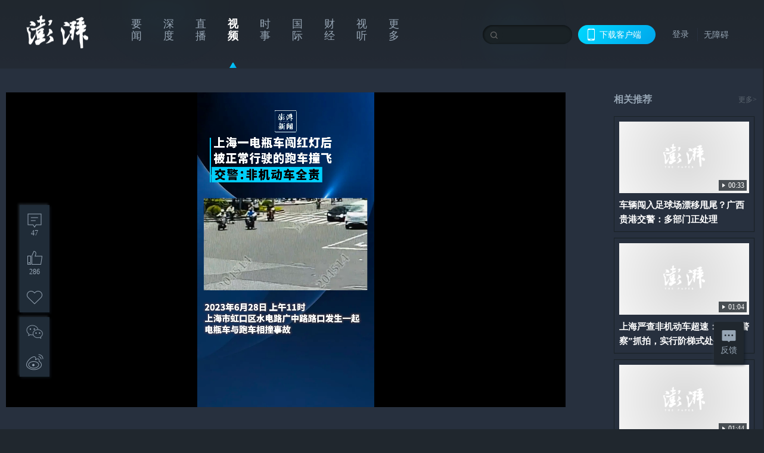

--- FILE ---
content_type: text/html; charset=utf-8
request_url: https://www.thepaper.cn/newsDetail_forward_23710529
body_size: 6060
content:
<!DOCTYPE html><html><head><meta charSet="utf-8"/><meta name="viewport" content="width=device-width"/><link rel="icon" href="/favicon.ico"/><title>电瓶车闯红灯后被跑车撞飞，交警：非机动车全责，承担几十万车损_暖闻湃_澎湃新闻-The Paper</title><meta name="robots" content="index,follow"/><meta name="description" content="近日，上海虹口发生一起电瓶车与跑车相撞事故，一辆电瓶车闯红灯后与一辆绿灯正常行驶的跑车相撞，最终交警判电瓶车全责，需承担跑车高达几十万的车损。"/><meta property="og:title" content="电瓶车闯红灯后被跑车撞飞，交警：非机动车全责，承担几十万车损_暖闻湃_澎湃新闻-The Paper"/><meta property="og:description" content="近日，上海虹口发生一起电瓶车与跑车相撞事故，一辆电瓶车闯红灯后与一辆绿灯正常行驶的跑车相撞，最终交警判电瓶车全责，需承担跑车高达几十万的车损。"/><meta property="keywords" content="电瓶车,跑车,闯红灯"/><meta name="next-head-count" content="9"/><script>window.AliyunCaptchaConfig = { region: "cn", prefix: "1dl38w" };</script><script src="https://o.alicdn.com/captcha-frontend/aliyunCaptcha/AliyunCaptcha.js" defer=""></script><script defer="" type="text/javascript" src="/wza/aria.js?appid=7abb0bdd77acc1c9bf454c30409e9724" charSet="utf-8"></script><script defer="" src="/common/baseClick.js"></script><script>var _hmt = _hmt || [];
              (function() {
                var hm = document.createElement("script");
                hm.src = "//hm.baidu.com/hm.js?94a1e06bbce219d29285cee2e37d1d26";
                var s = document.getElementsByTagName("script")[0]; 
                s.parentNode.insertBefore(hm, s);
              })();</script><link rel="preload" href="/_next/static/css/pages/_app.e0791712.css" as="style"/><link rel="stylesheet" href="/_next/static/css/pages/_app.e0791712.css" data-n-g=""/><link rel="preload" href="/_next/static/css/3974.963c246a.css" as="style"/><link rel="stylesheet" href="/_next/static/css/3974.963c246a.css" data-n-p=""/><link rel="preload" href="/_next/static/css/812.13e9afac.css" as="style"/><link rel="stylesheet" href="/_next/static/css/812.13e9afac.css" data-n-p=""/><link rel="preload" href="/_next/static/css/2376.05632c47.css" as="style"/><link rel="stylesheet" href="/_next/static/css/2376.05632c47.css" data-n-p=""/><link rel="preload" href="/_next/static/css/5700.4d5bd225.css" as="style"/><link rel="stylesheet" href="/_next/static/css/5700.4d5bd225.css" data-n-p=""/><link rel="preload" href="/_next/static/css/3987.30927003.css" as="style"/><link rel="stylesheet" href="/_next/static/css/3987.30927003.css" data-n-p=""/><link rel="preload" href="/_next/static/css/117.d9fe7851.css" as="style"/><link rel="stylesheet" href="/_next/static/css/117.d9fe7851.css" data-n-p=""/><link rel="preload" href="/_next/static/css/9177.392cceb1.css" as="style"/><link rel="stylesheet" href="/_next/static/css/9177.392cceb1.css" data-n-p=""/><link rel="preload" href="/_next/static/css/2082.77876af6.css" as="style"/><link rel="stylesheet" href="/_next/static/css/2082.77876af6.css" data-n-p=""/><link rel="preload" href="/_next/static/css/4296.27eab07b.css" as="style"/><link rel="stylesheet" href="/_next/static/css/4296.27eab07b.css" data-n-p=""/><link rel="preload" href="/_next/static/css/7161.11a6b6fc.css" as="style"/><link rel="stylesheet" href="/_next/static/css/7161.11a6b6fc.css" data-n-p=""/><link rel="preload" href="/_next/static/css/pages/detail/%5Bid%5D.61415bb5.css" as="style"/><link rel="stylesheet" href="/_next/static/css/pages/detail/%5Bid%5D.61415bb5.css" data-n-p=""/><noscript data-n-css=""></noscript><script defer="" nomodule="" src="/_next/static/chunks/polyfills-42372ed130431b0a.js"></script><script src="/_next/static/chunks/webpack-1c4bf2cb3d49ecd6.js" defer=""></script><script src="/_next/static/chunks/framework-945b357d4a851f4b.js" defer=""></script><script src="/_next/static/chunks/main-89a081a232bc1775.js" defer=""></script><script src="/_next/static/chunks/pages/_app-614848ed88639884.js" defer=""></script><script src="/_next/static/chunks/37a763b4-6a6ff70e7db4e52d.js" defer=""></script><script src="/_next/static/chunks/6337-170e8ddfec148e23.js" defer=""></script><script src="/_next/static/chunks/8332-4bbffde1cb3f1740.js" defer=""></script><script src="/_next/static/chunks/9820-dc00c21bc0c956a6.js" defer=""></script><script src="/_next/static/chunks/2949-20180b2091a11e5d.js" defer=""></script><script src="/_next/static/chunks/2962-3b0ba8e9721889af.js" defer=""></script><script src="/_next/static/chunks/3974-025bcd0f4d91029b.js" defer=""></script><script src="/_next/static/chunks/660-4c14258cc3f07dbe.js" defer=""></script><script src="/_next/static/chunks/7034-3ae04b3fccb72348.js" defer=""></script><script src="/_next/static/chunks/2652-17ecbbd8cbb5008b.js" defer=""></script><script src="/_next/static/chunks/4955-69887bce2378cee8.js" defer=""></script><script src="/_next/static/chunks/2376-ce1480267066c421.js" defer=""></script><script src="/_next/static/chunks/5244-0115a091a44edd4e.js" defer=""></script><script src="/_next/static/chunks/618-91c8989d40418a77.js" defer=""></script><script src="/_next/static/chunks/8232-68382d5471071327.js" defer=""></script><script src="/_next/static/chunks/6083-e93d33174797dba0.js" defer=""></script><script src="/_next/static/chunks/3987-0eeaf2ae80988966.js" defer=""></script><script src="/_next/static/chunks/117-448086cce85470e2.js" defer=""></script><script src="/_next/static/chunks/2393-5852f6eaa489e7c1.js" defer=""></script><script src="/_next/static/chunks/2082-bed556fddaf992d7.js" defer=""></script><script src="/_next/static/chunks/4296-ac938ea9a74b84e8.js" defer=""></script><script src="/_next/static/chunks/7161-6f5e964f62482f30.js" defer=""></script><script src="/_next/static/chunks/pages/detail/%5Bid%5D-39ca629820123fce.js" defer=""></script><script src="/_next/static/1d89db8282bfa85524d6c228b5be14d5297beea5/_buildManifest.js" defer=""></script><script src="/_next/static/1d89db8282bfa85524d6c228b5be14d5297beea5/_ssgManifest.js" defer=""></script></head><body><div id="__next"><main><div class="headerfixed__bM582"><div><div class=""><div class="header__dXrER"><div class="nav__WH9Ot"><div class="logo__clMn4"><a href="/"><img src="/_next/static/media/logo_light.4da59bed.png" alt="澎湃Logo"/></a></div><div class="navMenu__hUAOv" id="navMenu"><ul class="ulcontext__q1VwJ"><li class="" style="position:inherit"></li></ul></div><div class="loginMenu__w4mU0"><div class="searchInput__EMblL"><input class="ant-input search__hEmay" type="text" value=""/><span class="searchicon__wgzvZ"></span></div><div class="downapp__Lm7Hx" id="QRcode"><b>下载客户端</b></div><div class="menu__b38xf"><div class="nologin__LTIlW"><p tabindex="0">登录</p></div></div><div class="nozhangai__Q21kX"><a href="javascript:void(0)" onclick="aria.start()">无障碍</a></div></div></div></div></div></div></div><div class="wrapper__xsr0_ black__xhu36"><ul class="ul__Zduyu"><li><span><span><div class="praise__dCgq6 praiseBox__qAWry isBlack__AnN_H"><div class="praiseIcon spirit__AzV7P"><span class="mymove__tFUJQ">+1</span></div><div class="praiseNum num__gTvmf"></div></div></span></span></li><li><span><span><div class="imgBox__XKRLP"><div><div class="collection__Ne4ma collection__WoHBT"></div></div></div></span></span></li></ul><ul class="ul__Zduyu"><li><span><span><div class="wecaht__IJoFR"></div></span></span></li><li><span><span><div class="weibo__DxUFj"></div></span></span></li></ul></div><div style="background:#20272E"><div class="wrapper__GxPJS"><div class="wrap__D_ih3"><div class="leftLayout__UT5t9"><div class="videoWrap__RiM6U"><div class="videoPlayerContainer__ZYE_m commonDPlayer"><video class="video__OOYlk" controls="" poster="https://image.thepaper.cn/depository/image/259/604/819.png" playsinline="" preload="metadata" controlsList="nodownload" disablepictureinpicture="" style="width:100%;height:100%;background-color:#000;pointer-events:auto"></video></div><span><i class="playIcon__TWFmT"></i><img class="coverUrl__zo6ku" src="https://image.thepaper.cn/depository/image/259/604/819.png" alt="电瓶车闯红灯后被跑车撞飞，交警：非机动车全责，承担几十万车损"/></span></div><div><h2 class="title__AUIAP">电瓶车闯红灯后被跑车撞飞，交警：非机动车全责，承担几十万车损</h2><div class="source__gdvJW"><div class="ant-space ant-space-horizontal ant-space-align-center"><div class="ant-space-item" style="margin-right:8px"><span>2023-07-03 14:24</span></div><div class="ant-space-item"><span>来源：<!-- -->澎湃新闻·澎湃号·政务</span></div></div><span> ∙ </span><a target="_blank" href="/list_26911" class="inherit__fq4v_"><span>暖闻湃<!-- -->&gt;</span></a></div><p class="desc__dyz4Y">近日，上海虹口发生一起电瓶车与跑车相撞事故，一辆电瓶车闯红灯后与一辆绿灯正常行驶的跑车相撞，最终交警判电瓶车全责，需承担跑车高达几十万的车损。</p><div></div><div class="source__gdvJW"><div class="ant-space ant-space-horizontal ant-space-align-center"><div class="ant-space-item" style="margin-right:8px"><span>澎湃新闻编辑 马潇 素材来源 网络综合</span></div><div class="ant-space-item"><span>责任编辑：<!-- -->张新燕</span></div></div></div><div class="ant-space ant-space-horizontal ant-space-align-center shareBox__FfjpR"><div class="ant-space-item" style="margin-right:10px"><div class="praise__dCgq6 isBlack__AnN_H"><div class="praiseIcon spirit__AzV7P"><span class="mymove__tFUJQ">+1</span></div><div class="praiseNum num__gTvmf"></div></div></div><div class="ant-space-item"><div><div class="collection__Ne4ma">收藏</div></div></div></div></div></div><div class="rightLayout__xHtFY customScrollbar customScrollbarBlack"><div class="tags__t0juk"><a target="_blank" href="/tag/233501" class="inherit__fq4v_ tagA__y3d0W"><span class="tag__MoVAJ commonCursor">#<!-- -->电瓶车</span></a><a target="_blank" href="/tag/80425" class="inherit__fq4v_ tagA__y3d0W"><span class="tag__MoVAJ commonCursor">#<!-- -->跑车</span></a><a target="_blank" href="/tag/78551" class="inherit__fq4v_ tagA__y3d0W"><span class="tag__MoVAJ commonCursor">#<!-- -->闯红灯</span></a></div></div></div></div><div class="topPicImg__draYB" style="display:none"></div><div class="container__zfO7K normalContentWrap__AE3q5"><div class="leftcontent__XcRTe leftClass__cwyEH"><div class="commentWrap__qeh3i"></div></div><div class="content__H_J57"><div class="banner__JnsTp"><div class="rt_ad" id="rt_ad"></div></div><div class="commonsider__BzNmZ"><div class="mdCard"><div class="ppreport__FKc19 zwb__YRUIO"><div class="reporttop__SBXrm"><img src="/_next/static/media/pp_report.644295c3.png"/></div><div class="content__H_J57"><ul></ul><button>查看更多</button></div></div></div><div class="mdCard"><div class="ppreport__FKc19 caixun__HL7nD"><div class="moneytop__u8WDb"><img src="/_next/static/media/logo_kuaixun.d8f19ada.png"/></div><div class="content__H_J57"><ul></ul><button>查看更多</button></div></div></div><div class="mdCard"><div class="ppreport__FKc19 crossword__KtBgX"><div class="moneytop__u8WDb"><img src="/_next/static/media/logo_104x44_tianzi_white@2x.b88d1296.png"/></div><div class="content__H_J57"><ul></ul><button>开始答题</button></div></div></div><div class="ppreport__FKc19 notranstion__XAtfz"><div class="rebangtop__q0Lzc"><img src="/_next/static/media/logo_rebang.f9ee1ca1.png"/></div><div class="content__H_J57"><ul></ul></div></div><div class="se_ad" id="rt_ad1"></div><div class="handpick__UashQ" style="box-shadow:2px 2px 4px 0px #DEE4E6, -2px -2px 4px 0px #FFFFFF"><div class="handpick_top__XAAfk"><img src="/_next/static/media/logo_bjjx.667644a5.png"/></div><div class="handpick_content__ZKMJ4"><div class="content__H_J57"></div><div style="background:#F0F0F0" class="look_more__zrPEC"><span style="color:#666">查看更多</span></div></div></div><div><div class="connent__RH3Ju"><div class="vcode__blmsa"><img src="/_next/static/media/scalecode.ed629179.png"/><h4><b>扫码下载</b><b>澎湃新闻客户端</b></h4></div><div class="links__ArOwl"><p><a href="https://m.thepaper.cn/download?id=2" target="_blank">Android版</a></p><p><a href="https://apps.apple.com/cn/app/id878962716?mt=8" target="_blank">iPhone版</a></p><p><a href="https://apps.apple.com/cn/app/id986646876?mt=8" target="_blank">iPad版</a></p></div></div></div><div class="content__lGEPO"><div class="maxwidth__X6YpT"><div id="juzhen" class="ant-row card" style="margin-left:-5px;margin-right:-5px"><div style="padding-left:5px;padding-right:5px" class="ant-col ant-col-6"><a>关于澎湃</a></div><div style="padding-left:5px;padding-right:5px" class="ant-col ant-col-6"><a>加入澎湃</a></div><div style="padding-left:5px;padding-right:5px" class="ant-col ant-col-6"><a>联系我们</a></div><div style="padding-left:5px;padding-right:5px" class="ant-col ant-col-6"><a>广告合作</a></div><div style="padding-left:5px;padding-right:5px" class="ant-col ant-col-6"><a>法律声明</a></div><div style="padding-left:5px;padding-right:5px" class="ant-col ant-col-6"><a>隐私政策</a></div><div id="ppjuzhen" style="padding-left:5px;padding-right:5px" class="ant-col ant-col-6"><div class="juzhencontent__ck6J7"><span class="cursor__imSyE">澎湃矩阵</span><ul class="juzhenul__g60RQ"><li><a target="_blank" rel="noopener noreferrer" href="https://weibo.com/thepapernewsapp">澎湃新闻微博</a></li><li class="wechartcontent__bVuA1"><span>澎湃新闻公众号</span><div class="wechat__rPccb"><img src="/_next/static/media/wechat.ebe50fdd.png"/></div></li><li><a target="_blank" rel="noopener noreferrer" href="https://www.douyin.com/user/MS4wLjABAAAAzMDwcAi4v-kdwAGtt9Ni1jfE0hV9-TiUVlNLX7mb9Hw">澎湃新闻抖音号</a></li><li></li><li><a target="_blank" href="https://www.pai-tech.net/">派生万物开放平台</a></li><li><a target="_blank" rel="noopener noreferrer" href="https://www.ipshanghai.cn">IP SHANGHAI</a></li><li><a target="_blank" rel="noopener noreferrer" href="https://www.sixthtone.com">SIXTH TONE</a></li></ul></div></div><div id="ppbaoliao" style="padding-left:5px;padding-right:5px" class="ant-col ant-col-6"><div class="juzhencontent__ck6J7"><span class="cursor__imSyE">新闻报料</span><ul class="juzhenul__g60RQ baoliaoul__rJkZH"><li class="noCursor___DsZL"><span>报料热线: 021-962866</span></li><li><a href="mailto:news@thepaper.cn"><span>报料邮箱: news@thepaper.cn</span></a></li></ul></div></div></div></div></div><div class="beian__AMcCz"><p><a href="https://beian.miit.gov.cn" target="_blank">沪ICP备14003370号</a></p><p><a href="https://www.beian.gov.cn/portal/registerSystemInfo?recordcode=31010602000299" target="_blank">沪公网安备31010602000299号</a></p><p>互联网新闻信息服务许可证：31120170006</p><p>增值电信业务经营许可证：沪B2-2017116</p><p>© 2014-<!-- -->2026<!-- --> 上海东方报业有限公司</p></div><div class="renzheng__e4Lym"><div><a target="cyxyv" href="https://v.yunaq.com/certificate?domain=www.thepaper.cn&amp;from=label&amp;code=90030"><img src="/_next/static/media/label_sm_90030.2e849b63.png" alt=""/></a></div><div><img src="/_next/static/media/wuzhangai.a66118af.png" alt=""/></div></div></div></div></div><div class="light__DLlgX"><div class="feedBack__fy2X8"><span class="feedIcon__RRO5K"></span><span>反馈</span></div><div class="backtop__I9kSi"><div duration="0" class="ant-back-top"></div></div></div></div></main></div><script id="__NEXT_DATA__" type="application/json">{"props":{"pageProps":{"contId":"23710529","detailData":{"contType":9,"contentDetail":{"contId":23710529,"name":"电瓶车闯红灯后被跑车撞飞，交警：非机动车全责，承担几十万车损","summary":"近日，上海虹口发生一起电瓶车与跑车相撞事故，一辆电瓶车闯红灯后与一辆绿灯正常行驶的跑车相撞，最终交警判电瓶车全责，需承担跑车高达几十万的车损。","originalFlag":"1","author":"澎湃新闻编辑 马潇 素材来源 网络综合","hideVideoFlag":false,"source":"澎湃新闻·澎湃号·政务","contType":9,"pubTime":"2023-07-03 14:24","publishTime":1688365469424,"nodeInfo":{"nodeId":26911,"name":"暖闻湃","desc":"为留住美好而生，传递温暖与力量。","pic":"https://image.thepaper.cn/depository/image/288/397/437.png","nodeType":4,"channelType":0,"forwordType":23,"forwardType":"2","parentId":26886,"bigDataCode":"nwp","isOrder":"0","shareName":"暖闻湃","nickName":"","publishTime":1739242938000,"mobForwardType":"23","summarize":"为留住美好而生，传递温暖与力量。","showSpecialBanner":false,"showSpecialTopDesc":false,"topBarTypeCustomColor":false,"showVideoBottomRightBtn":false},"closePraise":"0","responEditor":"张新燕","closeFrontComment":false,"isPublished":false,"content":"\u003cvideo class=\"cont_video\" data-videoid=\"496866\" src=\"https://cloudvideo.thepaper.cn/video/95c6262aaea54042b7460a4cbe674818/hd/20230703135029165d5817b01-06a1-4584-8c31-f004fd728033-c0949b72-0886-8334-4d14-72f631954b0a.mp4\" controls=\"controls\" webkit-playsinline=\"\" playsinline=\"\" x5-playsinline=\"\" x-webkit-airplay=\"allow\" preload=\"preload\" poster=\"https://image.thepaper.cn/depository/image/259/604/819.png\" data-duration=\"00:22\" data-verticalvideo=\"1\" data-width=\"720\" data-height=\"1280\"\u003e\u003c/video\u003e","tags":"电瓶车,跑车,闯红灯","wdRelationPos":0,"tagList":[{"tagId":233501,"tag":"电瓶车","isOrder":"0","isUpdateNotify":"0","isWonderfulComments":"0"},{"tagId":80425,"tag":"跑车","isOrder":"0","isUpdateNotify":"0","isWonderfulComments":"0"},{"tagId":78551,"tag":"闯红灯","isOrder":"0","isUpdateNotify":"0","isWonderfulComments":"0"}],"videos":{"videoId":null,"hdurl":null,"url":"https://cloudvideo.thepaper.cn/video/95c6262aaea54042b7460a4cbe674818/hd/20230703135029165d5817b01-06a1-4584-8c31-f004fd728033-c0949b72-0886-8334-4d14-72f631954b0a.mp4","duration":"00:22","coverUrl":"https://image.thepaper.cn/depository/image/259/604/819.png","verticalCoverUrl":null,"bytes":null,"hdBytes":null,"coverUrlFirstFrame":null,"verticalVideo":true,"durationNum":22,"videoDes":"","playInfos":[{"videoId":496866,"name":null,"description":null,"format":"mov,mp4,m4a,3gp,3g2,mj2","width":720,"height":1280,"url":"https://cloudvideo.thepaper.cn/video/95c6262aaea54042b7460a4cbe674818/sd/20230703135029165d5817b01-06a1-4584-8c31-f004fd728033-c0949b72-0886-8334-4d14-72f631954b0a.mp4","duration":22,"durationStr":null,"bitRate":-1,"size":2157807,"coverUrl":null,"outLink":false,"vertical":null,"quality":"sd"},{"videoId":496866,"name":null,"description":null,"format":"mov,mp4,m4a,3gp,3g2,mj2","width":478,"height":848,"url":"https://cloudvideo.thepaper.cn/video/95c6262aaea54042b7460a4cbe674818/ld/20230703135029165d5817b01-06a1-4584-8c31-f004fd728033-c0949b72-0886-8334-4d14-72f631954b0a.mp4","duration":22,"durationStr":null,"bitRate":-1,"size":1403944,"coverUrl":null,"outLink":false,"vertical":null,"quality":"ld"},{"videoId":496866,"name":null,"description":null,"format":"mov,mp4,m4a,3gp,3g2,mj2","width":1080,"height":1920,"url":"https://cloudvideo.thepaper.cn/video/95c6262aaea54042b7460a4cbe674818/hd/20230703135029165d5817b01-06a1-4584-8c31-f004fd728033-c0949b72-0886-8334-4d14-72f631954b0a.mp4","duration":22,"durationStr":null,"bitRate":-1,"size":3637428,"coverUrl":null,"outLink":false,"vertical":null,"quality":"hd"}],"outLink":false},"favorite":false,"wordCorrelations":[],"channelId":26916,"sharePic":"https://image.thepaper.cn/depository/image/259/604/822.png","pic":"https://image.thepaper.cn/depository/image/259/604/819.png","link":"","praiseStyle":1,"isSustainedFly":0,"updateTime":1688368922000,"fileUpdateTime":0,"isWechatVideo":0,"closeComment":false,"forwardType":74},"forwardType":74}},"__N_SSP":true},"page":"/detail/[id]","query":{"commTag":"true","id":"23710529"},"buildId":"1d89db8282bfa85524d6c228b5be14d5297beea5","isFallback":false,"isExperimentalCompile":false,"gssp":true,"scriptLoader":[]}</script></body></html>

--- FILE ---
content_type: application/javascript
request_url: https://g.alicdn.com/captcha-frontend/dynamicJS/3.24.0/sg.031.71780e5904001ed9.js
body_size: 154524
content:
!function(){var t={3754:function(t,e,n){"use strict";var r=n(7537),i=n.n(r),a=n(3645),o=n.n(a)()(i());o.push([t.id,'#aliyunCaptcha-float-wrapper{z-index:var(--aliyun-captcha-z-index-base);position:relative;display:inline-block;transform:scale(var(--aliyun-zoom-ratio, 1));-ms-transform:scale(var(--aliyun-zoom-ratio, 1))}#aliyunCaptcha-float-wrapper #aliyunCaptcha-captcha-wrapper{z-index:var(--aliyun-captcha-z-index-base);position:relative;margin-bottom:4px}#aliyunCaptcha-float-wrapper #aliyunCaptcha-captcha-wrapper #aliyunCaptcha-captcha-body{display:-ms-flexbox;display:-webkit-flex;display:flex;-ms-flex-align:center;-webkit-align-items:center;align-items:center;-ms-flex-pack:justify;-webkit-justify-content:space-between;justify-content:space-between;height:var(--aliyun-slide-height);width:var(--aliyun-slide-width);background:#f1f1f2;position:relative;margin:0;border-radius:4px;-ms-user-select:none;-webkit-user-select:none;-moz-user-select:none;user-select:none;-webkit-touch-callout:none;-webkit-user-drag:none;-webkit-box-sizing:border-box;-moz-box-sizing:border-box;box-sizing:border-box}#aliyunCaptcha-float-wrapper #aliyunCaptcha-captcha-wrapper #aliyunCaptcha-captcha-body #aliyunCaptcha-captcha-left{display:-ms-flexbox;display:-webkit-flex;display:flex;-ms-flex-align:center;-webkit-align-items:center;align-items:center;-ms-flex-pack:start;-webkit-justify-content:flex-start;justify-content:flex-start;margin-left:var(--aliyun-captcha-size);height:100%}#aliyunCaptcha-float-wrapper #aliyunCaptcha-captcha-wrapper #aliyunCaptcha-captcha-body #aliyunCaptcha-captcha-left #aliyunCaptcha-start-icon{-ms-flex-negative:0;-webkit-flex-shrink:0;flex-shrink:0;font-family:"aliyun-captcha-iconfont";width:var(--aliyun-captcha-size);height:var(--aliyun-captcha-size);margin-right:8px;opacity:1;-webkit-box-sizing:border-box;-moz-box-sizing:border-box;box-sizing:border-box}#aliyunCaptcha-float-wrapper #aliyunCaptcha-captcha-wrapper #aliyunCaptcha-captcha-body #aliyunCaptcha-captcha-left #aliyunCaptcha-captcha-text-box{-ms-flex-positive:1;-webkit-flex-grow:1;flex-grow:1;height:100%;z-index:1;background:rgba(0,0,0,0);cursor:pointer;font-size:14px;font-weight:400;display:-ms-flexbox;display:-webkit-flex;display:flex;-ms-flex-align:center;-webkit-align-items:center;align-items:center;-ms-flex-pack:start;-webkit-justify-content:flex-start;justify-content:flex-start;font-family:"aliyun-captcha-iconfont"}#aliyunCaptcha-float-wrapper #aliyunCaptcha-captcha-wrapper #aliyunCaptcha-captcha-body #aliyunCaptcha-captcha-left #aliyunCaptcha-captcha-text-box.verified{color:#009431}#aliyunCaptcha-float-wrapper #aliyunCaptcha-captcha-wrapper #aliyunCaptcha-captcha-body #aliyunCaptcha-captcha-left #aliyunCaptcha-captcha-text-box.fail{color:#e00000}#aliyunCaptcha-float-wrapper #aliyunCaptcha-captcha-wrapper #aliyunCaptcha-captcha-body #aliyunCaptcha-captcha-left #aliyunCaptcha-loading{width:var(--aliyun-captcha-size);height:var(--aliyun-captcha-size);position:relative;display:none;margin-right:8px;-ms-flex-align:center;-webkit-align-items:center;align-items:center;-ms-flex-pack:center;-webkit-justify-content:center;justify-content:center}#aliyunCaptcha-float-wrapper #aliyunCaptcha-captcha-wrapper #aliyunCaptcha-captcha-body #aliyunCaptcha-captcha-left #aliyunCaptcha-loading .aliyunCaptcha-loader{font-size:2px;color:#333}#aliyunCaptcha-float-wrapper #aliyunCaptcha-captcha-wrapper #aliyunCaptcha-captcha-body.verified{-ms-flex-pack:center;-webkit-justify-content:center;justify-content:center;background:#e4ffed}#aliyunCaptcha-float-wrapper #aliyunCaptcha-captcha-wrapper #aliyunCaptcha-captcha-body.fail{-ms-flex-pack:center;-webkit-justify-content:center;justify-content:center;background-color:#ffeaea}#aliyunCaptcha-float-wrapper #aliyunCaptcha-captcha-wrapper #aliyunCaptcha-captcha-body #aliyunCaptcha-captcha-logo{height:var(--aliyun-captcha-size);font-family:"aliyun-captcha-iconfont";margin-right:var(--aliyun-captcha-size)}#aliyunCaptcha-float-wrapper #aliyunCaptcha-captcha-wrapper #aliyunCaptcha-captcha-body.hover-active:hover{cursor:pointer;color:#0064c8;background:#f7f9fa}#aliyunCaptcha-float-wrapper #aliyunCaptcha-captcha-wrapper #aliyunCaptcha-captcha-body.hover-active:active{background:#e6eef5}',"",{version:3,sources:["webpack://./src/component/Common/CaptchaRect/index.scss"],names:[],mappings:"AAAA,6BACE,0CAAA,CACA,iBAAA,CACA,oBAAA,CACA,4CAAA,CACA,gDAAA,CAEA,4DACE,0CAAA,CACA,iBAAA,CACA,iBAAA,CAEA,wFACE,mBAAA,CACA,oBAAA,CACA,YAAA,CACA,qBAAA,CACA,0BAAA,CACA,kBAAA,CACA,qBAAA,CACA,qCAAA,CACA,6BAAA,CACA,iCAAA,CACA,+BAAA,CACA,kBAAA,CACA,iBAAA,CACA,QAAA,CACA,iBAAA,CACA,oBAAA,CACA,wBAAA,CACA,qBAAA,CACA,gBAAA,CACA,0BAAA,CACA,sBAAA,CACA,6BAAA,CACA,0BAAA,CACA,qBAAA,CAEA,oHACE,mBAAA,CACA,oBAAA,CACA,YAAA,CACA,qBAAA,CACA,0BAAA,CACA,kBAAA,CACA,mBAAA,CACA,kCAAA,CACA,0BAAA,CACA,sCAAA,CACA,WAAA,CAEA,8IACE,mBAAA,CACA,qBAAA,CACA,aAAA,CACA,qCAAA,CACA,gCAAA,CACA,iCAAA,CACA,gBAAA,CACA,SAAA,CACA,6BAAA,CACA,0BAAA,CACA,qBAAA,CAGF,oJACE,mBAAA,CACA,mBAAA,CACA,WAAA,CACA,WAAA,CACA,SAAA,CACA,wBAAA,CACA,cAAA,CACA,cAAA,CACA,eAAA,CACA,mBAAA,CACA,oBAAA,CACA,YAAA,CACA,qBAAA,CACA,0BAAA,CACA,kBAAA,CACA,mBAAA,CACA,kCAAA,CACA,0BAAA,CACA,qCAAA,CAEA,6JACE,aAAA,CAGF,yJACE,aAAA,CAIJ,2IACE,gCAAA,CACA,iCAAA,CACA,iBAAA,CACA,YAAA,CACA,gBAAA,CACA,qBAAA,CACA,0BAAA,CACA,kBAAA,CACA,oBAAA,CACA,8BAAA,CACA,sBAAA,CAEA,iKACE,aAAA,CACA,UAAA,CAKN,iGACE,oBAAA,CACA,8BAAA,CACA,sBAAA,CACA,kBAAA,CAGF,6FACE,oBAAA,CACA,8BAAA,CACA,sBAAA,CACA,wBAAA,CAGF,oHACE,iCAAA,CACA,qCAAA,CACA,uCAAA,CAIA,2GACE,cAAA,CACA,aAAA,CACA,kBAAA,CAGF,4GACE,kBAAA",sourcesContent:["#aliyunCaptcha-float-wrapper {\n  z-index: var(--aliyun-captcha-z-index-base);\n  position: relative;\n  display: inline-block;\n  transform: scale(var(--aliyun-zoom-ratio, 1));\n  -ms-transform: scale(var(--aliyun-zoom-ratio, 1));\n\n  #aliyunCaptcha-captcha-wrapper {\n    z-index: var(--aliyun-captcha-z-index-base);\n    position: relative;\n    margin-bottom: 4px;\n  \n    #aliyunCaptcha-captcha-body {\n      display: -ms-flexbox;\n      display: -webkit-flex;\n      display: flex;\n      -ms-flex-align: center;\n      -webkit-align-items: center;\n      align-items: center;\n      -ms-flex-pack: justify;\n      -webkit-justify-content: space-between;\n      justify-content: space-between;\n      height: var(--aliyun-slide-height);\n      width: var(--aliyun-slide-width);\n      background: #f1f1f2;\n      position: relative;\n      margin: 0;\n      border-radius: 4px;\n      -ms-user-select: none;\n      -webkit-user-select: none;\n      -moz-user-select: none;\n      user-select: none;\n      -webkit-touch-callout: none;\n      -webkit-user-drag: none;\n      -webkit-box-sizing: border-box;\n      -moz-box-sizing: border-box;\n      box-sizing: border-box;\n\n      #aliyunCaptcha-captcha-left {\n        display: -ms-flexbox;\n        display: -webkit-flex;\n        display: flex;\n        -ms-flex-align: center;\n        -webkit-align-items: center;\n        align-items: center;\n        -ms-flex-pack: start;\n        -webkit-justify-content: flex-start;\n        justify-content: flex-start;\n        margin-left: var(--aliyun-captcha-size);\n        height: 100%;\n\n        #aliyunCaptcha-start-icon {\n          -ms-flex-negative: 0;\n          -webkit-flex-shrink: 0;\n          flex-shrink: 0;\n          font-family: 'aliyun-captcha-iconfont';\n          width: var(--aliyun-captcha-size);\n          height: var(--aliyun-captcha-size);\n          margin-right: 8px;\n          opacity: 1;\n          -webkit-box-sizing: border-box;\n          -moz-box-sizing: border-box;\n          box-sizing: border-box;\n        }\n\n        #aliyunCaptcha-captcha-text-box {\n          -ms-flex-positive: 1;\n          -webkit-flex-grow: 1;\n          flex-grow: 1;\n          height: 100%;\n          z-index: 1;\n          background: transparent;\n          cursor: pointer;\n          font-size: 14px;\n          font-weight: 400;\n          display: -ms-flexbox;\n          display: -webkit-flex;\n          display: flex;\n          -ms-flex-align: center;\n          -webkit-align-items: center;\n          align-items: center;\n          -ms-flex-pack: start;\n          -webkit-justify-content: flex-start;\n          justify-content: flex-start;\n          font-family: 'aliyun-captcha-iconfont';\n\n          &.verified {\n            color: #009431;\n          }\n\n          &.fail {\n            color: #E00000;\n          }\n        }\n\n        #aliyunCaptcha-loading {\n          width: var(--aliyun-captcha-size);\n          height: var(--aliyun-captcha-size);\n          position: relative;\n          display: none;\n          margin-right: 8px;\n          -ms-flex-align: center;\n          -webkit-align-items: center;\n          align-items: center;\n          -ms-flex-pack: center;\n          -webkit-justify-content: center;\n          justify-content: center;\n\n          .aliyunCaptcha-loader {\n            font-size: 2px;\n            color: #333333;\n          }\n        }\n      }\n\n      &.verified {\n        -ms-flex-pack: center;\n        -webkit-justify-content: center;\n        justify-content: center;\n        background: #E4FFED;\n      }\n\n      &.fail {\n        -ms-flex-pack: center;\n        -webkit-justify-content: center;\n        justify-content: center;\n        background-color: #FFEAEA;\n      }\n\n      #aliyunCaptcha-captcha-logo {\n        height: var(--aliyun-captcha-size);\n        font-family: 'aliyun-captcha-iconfont';\n        margin-right: var(--aliyun-captcha-size);\n      }\n\n      &.hover-active {\n        &:hover {\n          cursor: pointer;\n          color: #0064C8;\n          background: #F7F9FA;\n        }\n\n        &:active {\n          background: #E6EEF5;\n        }\n      }\n    }\n  }\n}"],sourceRoot:""}]),e.Z=o},8461:function(t,e,n){"use strict";var r=n(7537),i=n.n(r),a=n(3645),o=n.n(a)()(i());o.push([t.id,'#aliyunCaptcha-sliding-wrapper{position:relative;display:flex;flex-direction:column;justify-content:center;align-items:center;margin-bottom:4px}#aliyunCaptcha-sliding-wrapper #aliyunCaptcha-sliding-body{height:var(--aliyun-slide-height);background:#f1f1f2;position:relative;margin:0;padding:0;border-radius:4px;user-select:none;-ms-user-select:none;-webkit-user-select:none;-moz-user-select:none;-webkit-touch-callout:none;-webkit-user-drag:none}#aliyunCaptcha-sliding-wrapper #aliyunCaptcha-sliding-body.sliding{width:var(--aliyun-slide-width)}#aliyunCaptcha-sliding-wrapper #aliyunCaptcha-sliding-body #aliyunCaptcha-sliding-left{position:absolute;height:100%;border-radius:4px;background-color:#e4ffed}#aliyunCaptcha-sliding-wrapper #aliyunCaptcha-sliding-body #aliyunCaptcha-sliding-left.width-change{transition:width .5s}#aliyunCaptcha-sliding-wrapper #aliyunCaptcha-sliding-body #aliyunCaptcha-sliding-left.width-change.initial{width:0}#aliyunCaptcha-sliding-wrapper #aliyunCaptcha-sliding-body #aliyunCaptcha-sliding-left.finished{background-color:#f6f6f6}#aliyunCaptcha-sliding-wrapper #aliyunCaptcha-sliding-body #aliyunCaptcha-sliding-left.fail{background-color:#ffeaea}#aliyunCaptcha-sliding-wrapper #aliyunCaptcha-sliding-body #aliyunCaptcha-sliding-slider{text-align:center;width:var(--aliyun-slide-height);height:var(--aliyun-slide-height);line-height:var(--aliyun-slide-height);font-size:16px;position:absolute;left:0;background:#fff;color:#aaa;z-index:2;font-family:"aliyun-captcha-iconfont";box-shadow:0px 4px 10px 0px rgba(0,0,0,.1);border-radius:4px;border-width:1px}#aliyunCaptcha-sliding-wrapper #aliyunCaptcha-sliding-body #aliyunCaptcha-sliding-slider:hover{cursor:pointer}#aliyunCaptcha-sliding-wrapper #aliyunCaptcha-sliding-body #aliyunCaptcha-sliding-slider.slider-move{transition:left .5s}#aliyunCaptcha-sliding-wrapper #aliyunCaptcha-sliding-body #aliyunCaptcha-sliding-slider.slider-move.initial{left:0}#aliyunCaptcha-sliding-wrapper #aliyunCaptcha-sliding-body #aliyunCaptcha-sliding-slider.ok{color:#00a700}#aliyunCaptcha-sliding-wrapper #aliyunCaptcha-sliding-body #aliyunCaptcha-sliding-slider.fail{color:#c80000}#aliyunCaptcha-sliding-wrapper #aliyunCaptcha-sliding-body #aliyunCaptcha-sliding-slider::before{font-family:"aliyun-captcha-iconfont" !important;content:""}#aliyunCaptcha-sliding-wrapper #aliyunCaptcha-sliding-body #aliyunCaptcha-sliding-text-box{height:100%;width:100%;text-align:center;position:absolute;z-index:1;background:rgba(0,0,0,0);cursor:pointer;font-size:14px;font-weight:400;display:flex;align-items:center;justify-content:center;font-family:"aliyun-captcha-iconfont";color:#f6f6f6}#aliyunCaptcha-sliding-wrapper #aliyunCaptcha-sliding-body #aliyunCaptcha-sliding-text-box .aliyunCaptcha-sliding-text{color:#aaa;background-image:-webkit-gradient(linear, left top, right top, color-stop(0, #b3b3b3), color-stop(0.4, #b3b3b3), color-stop(0.5, #fff), color-stop(0.6, #b3b3b3), color-stop(1, #b3b3b3));background-size:300% 100%;background-clip:text;-webkit-background-clip:text;-webkit-text-fill-color:rgba(0,0,0,0);animation:6s linear infinite slidingtext;-webkit-animation:6s linear infinite slidingtext;width:var(--aliyun-text-width, 280px)}#aliyunCaptcha-sliding-wrapper #aliyunCaptcha-sliding-body #aliyunCaptcha-sliding-text-box.slided{color:#555}#aliyunCaptcha-sliding-wrapper #aliyunCaptcha-sliding-body #aliyunCaptcha-sliding-text-box.verified{color:#009431}#aliyunCaptcha-sliding-wrapper #aliyunCaptcha-sliding-body #aliyunCaptcha-sliding-text-box.fail{color:#e00000}#aliyunCaptcha-sliding-wrapper #aliyunCaptcha-sliding-body #aliyunCaptcha-sliding-text-box.fail #aliyunCaptcha-sliding-refresh{font-size:14px;color:#333}#aliyunCaptcha-sliding-wrapper #aliyunCaptcha-sliding-failTip{border-radius:4px;display:none;justify-content:center;align-items:center;background-color:#ffeaea;width:var(--aliyun-slide-width);height:var(--aliyun-slide-height);line-height:var(--aliyun-slide-height)}#aliyunCaptcha-sliding-wrapper #aliyunCaptcha-sliding-failTip #aliyunCaptcha-sliding-fail-text{font-family:"aliyun-captcha-iconfont";font-size:12px}#aliyunCaptcha-sliding-errorCode{display:none;margin-left:4px;margin-top:4px;position:relative;width:var(--aliyun-slide-width);height:20px;opacity:1;font-family:PingFang SC;font-size:12px;line-height:20px;color:gray;z-index:0}@-webkit-keyframes slidingtext{0%{background-position:150% 0}100%{background-position:-150% 0}}@keyframes slidingtext{0%{background-position:150% 0}100%{background-position:-150% 0}}',"",{version:3,sources:["webpack://./src/component/Sliding/index.scss"],names:[],mappings:"AAAA,+BAAA,iBACE,CAAA,YACA,CAAA,qBACA,CAAA,sBACA,CAAA,kBACA,CAAA,iBACA,CAAA,2DAEA,iCACE,CAAA,kBACA,CAAA,iBACA,CAAA,QACA,CAAA,SACA,CAAA,iBACA,CAAA,gBACA,CAAA,oBACA,CAAA,wBACA,CAAA,qBACA,CAAA,0BACA,CAAA,sBACA,CAAA,mEAEA,+BACE,CAAA,uFAGF,iBACE,CAAA,WACA,CAAA,iBACA,CAAA,wBACA,CAAA,oGAEA,oBACE,CAAA,4GAEA,OACE,CAAA,gGAIJ,wBACE,CAAA,4FAGF,wBACE,CAAA,yFAIJ,iBACE,CAAA,gCACA,CAAA,iCACA,CAAA,sCACA,CAAA,cACA,CAAA,iBACA,CAAA,MACA,CAAA,eACA,CAAA,UACA,CAAA,SACA,CAAA,qCACA,CAAA,0CACA,CAAA,iBACA,CAAA,gBACA,CAAA,+FAEA,cACE,CAAA,qGAGF,mBACE,CAAA,6GAEA,MACE,CAAA,4FAIJ,aACE,CAAA,8FAGF,aACE,CAAA,iGAIJ,gDACE,CAAA,WACA,CAAA,2FAGF,WACE,CAAA,UACA,CAAA,iBACA,CAAA,iBACA,CAAA,SACA,CAAA,wBACA,CAAA,cACA,CAAA,cACA,CAAA,eACA,CAAA,YACA,CAAA,kBACA,CAAA,sBACA,CAAA,qCACA,CAAA,aACA,CAAA,uHAEA,UACE,CAAA,yLACA,CAAA,yBACA,CAAA,oBACA,CAAA,4BACA,CAAA,qCACA,CAAA,wCACA,CAAA,gDACA,CAAA,qCACA,CAAA,kGAGF,UACE,CAAA,oGAGF,aACE,CAAA,gGAGF,aACE,CAAA,+HAEA,cACE,CAAA,UACA,CAAA,8DAMR,iBACE,CAAA,YACA,CAAA,sBACA,CAAA,kBACA,CAAA,wBACA,CAAA,+BACA,CAAA,iCACA,CAAA,sCACA,CAAA,+FAEA,qCACE,CAAA,cACA,CAAA,iCAKN,YACE,CAAA,eACA,CAAA,cACA,CAAA,iBACA,CAAA,+BACA,CAAA,WACA,CAAA,SACA,CAAA,uBACA,CAAA,cACA,CAAA,gBACA,CAAA,UACA,CAAA,SACA,CAAA,+BAGF,GACE,0BACE,CAAA,KAGF,2BACE,CAAA,CAAA,uBAIJ,GACE,0BACE,CAAA,KAGF,2BACE,CAAA",sourcesContent:['#aliyunCaptcha-sliding-wrapper {\n  position: relative;\n  display: flex;\n  flex-direction: column;\n  justify-content: center;\n  align-items: center;\n  margin-bottom: 4px;\n\n  #aliyunCaptcha-sliding-body {\n    height: var(--aliyun-slide-height);\n    background: #f1f1f2;\n    position: relative;\n    margin: 0;\n    padding: 0;\n    border-radius: 4px;\n    user-select: none;\n    -ms-user-select: none;\n    -webkit-user-select: none;\n    -moz-user-select: none;\n    -webkit-touch-callout: none;\n    -webkit-user-drag: none;\n\n    &.sliding {\n      width: var(--aliyun-slide-width);\n    }\n\n    #aliyunCaptcha-sliding-left {\n      position: absolute;\n      height: 100%;\n      border-radius: 4px;\n      background-color: #E4FFED;\n  \n      &.width-change {\n        transition: width 0.5s;\n        \n        &.initial {\n          width: 0;\n        }\n      }\n  \n      &.finished {\n        background-color: #F6F6F6;\n      }\n\n      &.fail {\n        background-color: #FFEAEA;\n      }\n    }\n  \n    #aliyunCaptcha-sliding-slider {\n      text-align: center;\n      width: var(--aliyun-slide-height);\n      height: var(--aliyun-slide-height);\n      line-height: var(--aliyun-slide-height);\n      font-size: 16px;\n      position: absolute;\n      left: 0;\n      background: white;\n      color: #AAAAAA;\n      z-index: 2;\n      font-family: "aliyun-captcha-iconfont";\n      box-shadow: 0px 4px 10px 0px rgba(0, 0, 0, 0.10);\n      border-radius: 4px;\n      border-width: 1px;\n  \n      &:hover {\n        cursor: pointer;\n      }\n  \n      &.slider-move {\n        transition: left 0.5s;\n  \n        &.initial {\n          left: 0;\n        }\n      }\n  \n      &.ok {\n        color: #00A700;\n      }\n  \n      &.fail {\n        color: #c80000;\n      }\n    }\n\n    #aliyunCaptcha-sliding-slider::before{\n      font-family: "aliyun-captcha-iconfont" !important;\n      content: "\\e624";\n    }\n  \n    #aliyunCaptcha-sliding-text-box {\n      height: 100%;\n      width: 100%;\n      text-align: center;\n      position: absolute;\n      z-index: 1;\n      background: transparent;\n      cursor: pointer;\n      font-size: 14px;\n      font-weight: 400;\n      display: flex;\n      align-items: center;\n      justify-content: center;\n      font-family: \'aliyun-captcha-iconfont\';\n      color: #F6F6F6;\n  \n      .aliyunCaptcha-sliding-text {\n        color: #AAAAAA;\n        background-image: -webkit-gradient(linear, left top, right top, color-stop(0, #b3b3b3), color-stop(0.4, #b3b3b3), color-stop(0.5, #fff), color-stop(0.6, #b3b3b3), color-stop(1, #b3b3b3));\n        background-size: 300% 100%;\n        background-clip: text;\n        -webkit-background-clip: text;\n        -webkit-text-fill-color: transparent;\n        animation: 6s linear infinite slidingtext;\n        -webkit-animation: 6s linear infinite slidingtext;\n        width: var(--aliyun-text-width, 280px);\n      }\n\n      &.slided {\n        color: #555555;\n      }\n\n      &.verified {\n        color: #009431;\n      }\n\n      &.fail {\n        color: #E00000;\n\n        #aliyunCaptcha-sliding-refresh {\n          font-size: 14px;\n          color: #333333;\n        }\n      }\n    }\n  }\n\n  #aliyunCaptcha-sliding-failTip {\n    border-radius: 4px;\n    display: none;\n    justify-content: center;\n    align-items: center;\n    background-color: #FFEAEA;\n    width: var(--aliyun-slide-width);\n    height: var(--aliyun-slide-height);\n    line-height: var(--aliyun-slide-height);\n\n    #aliyunCaptcha-sliding-fail-text {\n      font-family: \'aliyun-captcha-iconfont\';\n      font-size: 12px;\n    }\n  }\n}\n\n#aliyunCaptcha-sliding-errorCode {\n  display: none;\n  margin-left: 4px;\n  margin-top: 4px;\n  position: relative;\n  width: var(--aliyun-slide-width);\n  height: 20px;\n  opacity: 1;\n  font-family: PingFang SC;\n  font-size: 12px;\n  line-height: 20px;\n  color: #808080;\n  z-index: 0;\n}\n\n@-webkit-keyframes slidingtext {\n  0% {\n    background-position: 150% 0;\n  }\n\n  100% {\n    background-position: -150% 0;\n  }\n}\n\n@keyframes slidingtext {\n  0% {\n    background-position: 150% 0;\n  }\n\n  100% {\n    background-position: -150% 0;\n  }\n}\n\n\n'],sourceRoot:""}]),e.Z=o},5451:function(t,e,n){"use strict";var r=n(7537),i=n.n(r),a=n(3645),o=n.n(a)()(i());o.push([t.id,':root{--aliyun-captcha-z-index-base: 10000000}#aliyunCaptcha-mask{width:100%;height:100%;position:fixed;left:0;top:0;background:#000;opacity:0;z-index:var(--aliyun-captcha-z-index-base);transition:all .4s ease-in-out}#aliyunCaptcha-mask.mask-show{opacity:.5}#aliyunCaptcha-mask.mask-hidden{opacity:0}#aliyunCaptcha-overlay{display:none;position:absolute;top:0;left:0;width:100%;height:100%;background-color:hsla(0,0%,100%,.5);pointer-events:none}#aliyunCaptcha-window-popup{padding:16px 16px 12px 16px;border-radius:4px;background-color:#fff;box-shadow:0px 4px 8px 0px rgba(0,0,0,.2);visibility:visible;z-index:calc(var(--aliyun-captcha-z-index-base) + 1);position:fixed;top:45%;left:50%;transform:translate(-50%, -50%) scale(var(--aliyun-zoom-ratio, 1));-ms-transform:translate(-50%, -50%) scale(var(--aliyun-zoom-ratio, 1));transition:all .4s ease-in-out;-webkit-text-size-adjust:100% !important;-ms-text-size-adjust:100% !important;-moz-text-size-adjust:100% !important;text-size-adjust:100% !important}#aliyunCaptcha-window-popup.window-show{top:45%;opacity:1}#aliyunCaptcha-window-popup.window-hidden{top:42%;opacity:0}#aliyunCaptcha-window-popup img{-o-animation:fadeIn .5s ease-in-out forwards;-moz-animation:fadeIn .5s ease-in-out forwards;-webkit-animation:fadeIn .5s ease-in-out forwards;animation:fadeIn .5s ease-in-out forwards}#aliyunCaptcha-window-embed{padding:12px;border-radius:4px;background-color:#fff;visibility:visible;z-index:calc(var(--aliyun-captcha-z-index-base) + 1);display:inline-block;position:relative;transform:scale(var(--aliyun-zoom-ratio, 1));-ms-transform:scale(var(--aliyun-zoom-ratio, 1));-webkit-text-size-adjust:100% !important;-ms-text-size-adjust:100% !important;-moz-text-size-adjust:100% !important;text-size-adjust:100% !important}#aliyunCaptcha-window-embed img{opacity:0;-o-animation:fadeIn .5s ease-in-out forwards;-moz-animation:fadeIn .5s ease-in-out forwards;-webkit-animation:fadeIn .5s ease-in-out forwards;animation:fadeIn .5s ease-in-out forwards}#aliyunCaptcha-window-float{padding:16px 16px 12px 16px;border-radius:4px;background-color:#fff;visibility:visible;box-shadow:0px 4px 8px 0px rgba(0,0,0,.2);opacity:0;position:absolute;position:absolute;top:50%;left:50%;transform:translate(-50%, -50%);-ms-transform:translate(-50%, -50%);transition:opacity .4s ease-in-out;-webkit-text-size-adjust:100% !important;-ms-text-size-adjust:100% !important;-moz-text-size-adjust:100% !important;text-size-adjust:100% !important}#aliyunCaptcha-window-float.window-show{opacity:1;z-index:calc(var(--aliyun-captcha-z-index-base) + 1)}#aliyunCaptcha-window-float.window-hidden{opacity:0}#aliyunCaptcha-window-float img{opacity:0;-o-animation:fadeIn .5s ease-in-out forwards;-moz-animation:fadeIn .5s ease-in-out forwards;-webkit-animation:fadeIn .5s ease-in-out forwards;animation:fadeIn .5s ease-in-out forwards}.aliyunCaptcha-hidden{display:none}.aliyunCaptcha-show{display:block}.aliyunCaptcha-loading{position:absolute;left:0;top:0;width:100%;height:100%;font-size:14px;color:rgba(178,178,178,.3);display:flex;flex-direction:column;-ms-flex-direction:column;align-items:center;justify-content:center}.aliyunCaptcha-top{display:flex;flex-direction:row;-ms-flex-direction:row;justify-content:space-between;align-items:center;height:32px;margin-bottom:4px}.aliyunCaptcha-top #aliyunCaptcha-title{float:left;line-height:36px}.aliyunCaptcha-top #aliyunCaptcha-option{float:right}#aliyunCaptcha-errorTip{display:flex;justify-content:center;align-items:center;font-family:"aliyun-captcha-iconfont";background-color:#fff;border-width:1px;box-shadow:0px 4px 8px 0px rgba(0,0,0,.16);border-radius:2px;height:36px;width:200px;padding:4px;font-size:14px;visibility:visible;z-index:calc(var(--aliyun-captcha-z-index-base) + 1);position:fixed;top:45%;left:50%;transform:translate(-50%, -50%);-ms-transform:translate(-50%, -50%)}#aliyunCaptcha-errorTip .aliyunCaptcha-errorTip-content{display:flex;align-items:center;position:absolute;left:10px}#aliyunCaptcha-errorTip .aliyunCaptcha-sliding-warning{color:#e00000;margin-right:4px}#aliyunCaptcha-errorTip button{cursor:pointer;font-size:14px;color:#999;position:absolute;right:10px}.aliyunCaptcha-loader,.aliyunCaptcha-loader:after{position:relative;box-sizing:border-box}.aliyunCaptcha-loader{color:#fff;font-size:5px;width:1em;height:1em;border-radius:50%;position:relative;text-indent:-9999em;animation:AliyunCaptchaLoaderSpin 1.3s infinite linear;transform:translateZ(0)}@keyframes AliyunCaptchaLoaderSpin{0%,100%{box-shadow:0 -3em 0 .2em,2em -2em 0 0em,3em 0 0 -1em,2em 2em 0 -1em,0 3em 0 -1em,-2em 2em 0 -1em,-3em 0 0 -1em,-2em -2em 0 0}12.5%{box-shadow:0 -3em 0 0,2em -2em 0 .2em,3em 0 0 0,2em 2em 0 -1em,0 3em 0 -1em,-2em 2em 0 -1em,-3em 0 0 -1em,-2em -2em 0 -1em}25%{box-shadow:0 -3em 0 -0.5em,2em -2em 0 0,3em 0 0 .2em,2em 2em 0 0,0 3em 0 -1em,-2em 2em 0 -1em,-3em 0 0 -1em,-2em -2em 0 -1em}37.5%{box-shadow:0 -3em 0 -1em,2em -2em 0 -1em,3em 0em 0 0,2em 2em 0 .2em,0 3em 0 0em,-2em 2em 0 -1em,-3em 0em 0 -1em,-2em -2em 0 -1em}50%{box-shadow:0 -3em 0 -1em,2em -2em 0 -1em,3em 0 0 -1em,2em 2em 0 0em,0 3em 0 .2em,-2em 2em 0 0,-3em 0em 0 -1em,-2em -2em 0 -1em}62.5%{box-shadow:0 -3em 0 -1em,2em -2em 0 -1em,3em 0 0 -1em,2em 2em 0 -1em,0 3em 0 0,-2em 2em 0 .2em,-3em 0 0 0,-2em -2em 0 -1em}75%{box-shadow:0em -3em 0 -1em,2em -2em 0 -1em,3em 0em 0 -1em,2em 2em 0 -1em,0 3em 0 -1em,-2em 2em 0 0,-3em 0em 0 .2em,-2em -2em 0 0}87.5%{box-shadow:0em -3em 0 0,2em -2em 0 -1em,3em 0 0 -1em,2em 2em 0 -1em,0 3em 0 -1em,-2em 2em 0 0,-3em 0em 0 0,-2em -2em 0 .2em}}#aliyunCaptcha-btn-close{font-size:20px;border:none;background-color:rgba(0,0,0,0);outline:none;color:gray;padding:0 4px;font-family:"aliyun-captcha-iconfont"}#aliyunCaptcha-btn-close:hover{color:#000;cursor:pointer}#aliyunCaptcha-btn-refresh{line-height:32px;font-size:20px;border:none;background-color:rgba(0,0,0,0);outline:none;color:gray;padding:0 4px;font-family:"aliyun-captcha-iconfont";z-index:calc(var(--aliyun-captcha-z-index-base) + 1)}@media(hover: hover){#aliyunCaptcha-btn-refresh:hover{color:#000;cursor:pointer}}#aliyunCaptcha-captcha-success{font-family:"aliyun-captcha-iconfont";font-size:12px;color:#009431;margin-right:4px}#aliyunCaptcha-captcha-refresh{font-family:"aliyun-captcha-iconfont";font-size:14px;color:#333}#aliyunCaptcha-captcha-refresh:hover{cursor:pointer}#aliyunCaptcha-captcha-fail{font-family:"aliyun-captcha-iconfont";font-size:14px;color:#e00000;margin-right:4px}#aliyunCaptcha-certifyId{display:none;font-size:6px;opacity:.15;float:left}@keyframes fadeIn{0%{opacity:0}100%{opacity:1}}',"",{version:3,sources:["webpack://./src/component/index.scss"],names:[],mappings:"AAAA,MACE,uCAAA,CAGF,oBACE,UAAA,CACA,WAAA,CACA,cAAA,CACA,MAAA,CACA,KAAA,CACA,eAAA,CACA,SAAA,CACA,0CAAA,CACA,8BAAA,CAEA,8BACE,UAAA,CAGF,gCACE,SAAA,CAIJ,uBACE,YAAA,CACA,iBAAA,CACA,KAAA,CACA,MAAA,CACA,UAAA,CACA,WAAA,CACA,mCAAA,CACA,mBAAA,CAIA,4BACE,2BAAA,CACA,iBAAA,CACA,qBAAA,CACA,yCAAA,CACA,kBAAA,CACA,oDAAA,CACA,cAAA,CACA,OAAA,CACA,QAAA,CACA,kEAAA,CACA,sEAAA,CACA,8BAAA,CACA,wCAAA,CACA,oCAAA,CACA,qCAAA,CACA,gCAAA,CAEA,wCACE,OAAA,CACA,SAAA,CAGF,0CACE,OAAA,CACA,SAAA,CAGF,gCACE,4CAAA,CACA,8CAAA,CACA,iDAAA,CACA,yCAAA,CAIJ,4BACE,YAAA,CACA,iBAAA,CACA,qBAAA,CACA,kBAAA,CACA,oDAAA,CACA,oBAAA,CACA,iBAAA,CACA,4CAAA,CACA,gDAAA,CACA,wCAAA,CACA,oCAAA,CACA,qCAAA,CACA,gCAAA,CAEA,gCACE,SAAA,CACA,4CAAA,CACA,8CAAA,CACA,iDAAA,CACA,yCAAA,CAIJ,4BACE,2BAAA,CACA,iBAAA,CACA,qBAAA,CACA,kBAAA,CACA,yCAAA,CACA,SAAA,CACA,iBAAA,CACA,iBAAA,CACA,OAAA,CACA,QAAA,CACA,+BAAA,CACA,mCAAA,CACA,kCAAA,CACA,wCAAA,CACA,oCAAA,CACA,qCAAA,CACA,gCAAA,CAEA,wCACE,SAAA,CACA,oDAAA,CAGF,0CACE,SAAA,CAGF,gCACE,SAAA,CACA,4CAAA,CACA,8CAAA,CACA,iDAAA,CACA,yCAAA,CAKN,sBACE,YAAA,CAGF,oBACE,aAAA,CAGF,uBACE,iBAAA,CACA,MAAA,CACA,KAAA,CACA,UAAA,CACA,WAAA,CACA,cAAA,CACA,0BAAA,CACA,YAAA,CACA,qBAAA,CACA,yBAAA,CACA,kBAAA,CACA,sBAAA,CAGF,mBACE,YAAA,CACA,kBAAA,CACA,sBAAA,CACA,6BAAA,CACA,kBAAA,CACA,WAAA,CACA,iBAAA,CAEA,wCACE,UAAA,CACA,gBAAA,CAGF,yCACE,WAAA,CAIJ,wBACE,YAAA,CACA,sBAAA,CACA,kBAAA,CACA,qCAAA,CACA,qBAAA,CACA,gBAAA,CACA,0CAAA,CACA,iBAAA,CACA,WAAA,CACA,WAAA,CACA,WAAA,CACA,cAAA,CACA,kBAAA,CACA,oDAAA,CACA,cAAA,CACA,OAAA,CACA,QAAA,CACA,+BAAA,CACA,mCAAA,CAEA,wDACE,YAAA,CACA,kBAAA,CACA,iBAAA,CACA,SAAA,CAGF,uDACE,aAAA,CACA,gBAAA,CAGF,+BACE,cAAA,CACA,cAAA,CACA,UAAA,CACA,iBAAA,CACA,UAAA,CAIJ,kDAEE,iBAAA,CACA,qBAAA,CAGF,sBACE,UAAA,CACA,aAAA,CACA,SAAA,CACA,UAAA,CACA,iBAAA,CACA,iBAAA,CACA,mBAAA,CACA,sDAAA,CACA,uBAAA,CAGF,mCACE,QAEE,4HAAA,CAMF,MACE,0HAAA,CAKF,IACE,4HAAA,CAMF,MACE,gIAAA,CAIF,IACE,8HAAA,CAIF,MACE,0HAAA,CAIF,IACE,gIAAA,CAIF,MACE,2HAAA,CAAA,CAMJ,yBACE,cAAA,CACA,WAAA,CACA,8BAAA,CACA,YAAA,CACA,UAAA,CACA,aAAA,CACA,qCAAA,CAEA,+BACE,UAAA,CACA,cAAA,CAIJ,2BACE,gBAAA,CACA,cAAA,CACA,WAAA,CACA,8BAAA,CACA,YAAA,CACA,UAAA,CACA,aAAA,CACA,qCAAA,CACA,oDAAA,CAEA,qBACE,iCACE,UAAA,CACA,cAAA,CAAA,CAKN,+BACE,qCAAA,CACA,cAAA,CACA,aAAA,CACA,gBAAA,CAGF,+BACE,qCAAA,CACA,cAAA,CACA,UAAA,CAEA,qCACE,cAAA,CAIJ,4BACE,qCAAA,CACA,cAAA,CACA,aAAA,CACA,gBAAA,CAGF,yBACE,YAAA,CACA,aAAA,CACA,WAAA,CACA,UAAA,CAGF,kBACE,GACE,SAAA,CAEF,KACE,SAAA,CAAA",sourcesContent:[":root {\n  --aliyun-captcha-z-index-base: 10000000;\n}\n\n#aliyunCaptcha-mask {\n  width: 100%;\n  height: 100%;\n  position: fixed;\n  left: 0;\n  top: 0;\n  background: #000;\n  opacity: 0;\n  z-index: var(--aliyun-captcha-z-index-base);\n  transition: all 0.4s ease-in-out;\n\n  &.mask-show {\n    opacity: 0.5;\n  }\n\n  &.mask-hidden {\n    opacity: 0;\n  }\n}\n\n#aliyunCaptcha-overlay {\n  display: none;\n  position: absolute;\n  top: 0;\n  left: 0;\n  width: 100%;\n  height: 100%;\n  background-color: rgba(255, 255, 255, 0.5);\n  pointer-events: none;\n}\n\n#aliyunCaptcha-window {\n  &-popup {\n    padding: 16px 16px 12px 16px;\n    border-radius: 4px;\n    background-color: #fff;\n    box-shadow: 0px 4px 8px 0px rgba(0, 0, 0, 0.20);\n    visibility: visible;\n    z-index: calc(var(--aliyun-captcha-z-index-base) + 1);\n    position: fixed;\n    top: 45%;\n    left: 50%;\n    transform: translate(-50%, -50%) scale(var(--aliyun-zoom-ratio, 1));\n    -ms-transform: translate(-50%, -50%) scale(var(--aliyun-zoom-ratio, 1));\n    transition: all 0.4s ease-in-out;\n    -webkit-text-size-adjust: 100% !important;\n    -ms-text-size-adjust: 100% !important;\n    -moz-text-size-adjust: 100% !important;\n    text-size-adjust: 100% !important;\n\n    &.window-show {\n      top: 45%;\n      opacity: 1;\n    }\n\n    &.window-hidden {\n      top: 42%;\n      opacity: 0;\n    }\n\n    img {\n      -o-animation: fadeIn 0.5s ease-in-out forwards;\n      -moz-animation: fadeIn 0.5s ease-in-out forwards;\n      -webkit-animation: fadeIn 0.5s ease-in-out forwards;\n      animation: fadeIn 0.5s ease-in-out forwards;\n    }\n  }\n\n  &-embed {\n    padding: 12px;\n    border-radius: 4px;\n    background-color: #fff;\n    visibility: visible;\n    z-index: calc(var(--aliyun-captcha-z-index-base) + 1);\n    display: inline-block;\n    position: relative;\n    transform: scale(var(--aliyun-zoom-ratio, 1));\n    -ms-transform: scale(var(--aliyun-zoom-ratio, 1));\n    -webkit-text-size-adjust: 100% !important;\n    -ms-text-size-adjust: 100% !important;\n    -moz-text-size-adjust: 100% !important;\n    text-size-adjust: 100% !important;\n\n    img {\n      opacity: 0;\n      -o-animation: fadeIn 0.5s ease-in-out forwards;\n      -moz-animation: fadeIn 0.5s ease-in-out forwards;\n      -webkit-animation: fadeIn 0.5s ease-in-out forwards;\n      animation: fadeIn 0.5s ease-in-out forwards;\n    }\n  }\n\n  &-float {\n    padding: 16px 16px 12px 16px;\n    border-radius: 4px;\n    background-color: #fff;\n    visibility: visible;\n    box-shadow: 0px 4px 8px 0px rgba(0, 0, 0, 0.20);\n    opacity: 0;\n    position: absolute;\n    position: absolute;\n    top: 50%;\n    left: 50%;\n    transform: translate(-50%, -50%);\n    -ms-transform: translate(-50%, -50%); \n    transition: opacity 0.4s ease-in-out;\n    -webkit-text-size-adjust: 100% !important;\n    -ms-text-size-adjust: 100% !important;\n    -moz-text-size-adjust: 100% !important;\n    text-size-adjust: 100% !important;\n\n    &.window-show {\n      opacity: 1;\n      z-index: calc(var(--aliyun-captcha-z-index-base) + 1);\n    }\n\n    &.window-hidden {\n      opacity: 0;\n    }\n\n    img {\n      opacity: 0;\n      -o-animation: fadeIn 0.5s ease-in-out forwards;\n      -moz-animation: fadeIn 0.5s ease-in-out forwards;\n      -webkit-animation: fadeIn 0.5s ease-in-out forwards;\n      animation: fadeIn 0.5s ease-in-out forwards;\n    }\n  }\n}\n\n.aliyunCaptcha-hidden {\n  display: none;\n}\n\n.aliyunCaptcha-show {\n  display: block;\n}\n\n.aliyunCaptcha-loading {\n  position: absolute;\n  left: 0;\n  top: 0;\n  width: 100%;\n  height: 100%;\n  font-size: 14px;\n  color: rgba(178, 178, 178, 0.3);\n  display: flex;\n  flex-direction: column;\n  -ms-flex-direction: column;\n  align-items: center;\n  justify-content: center;\n}\n\n.aliyunCaptcha-top {\n  display: flex;\n  flex-direction: row;\n  -ms-flex-direction: row;\n  justify-content: space-between;\n  align-items: center;\n  height: 32px;\n  margin-bottom: 4px;\n\n  #aliyunCaptcha-title {\n    float: left;\n    line-height: 36px;\n  }\n\n  #aliyunCaptcha-option {\n    float: right;\n  }\n}\n\n#aliyunCaptcha-errorTip {\n  display: flex;\n  justify-content: center;\n  align-items: center;\n  font-family: 'aliyun-captcha-iconfont';\n  background-color: white;\n  border-width: 1px;\n  box-shadow: 0px 4px 8px 0px rgba(0, 0, 0, 0.16);\n  border-radius: 2px;\n  height: 36px;\n  width: 200px;\n  padding: 4px;\n  font-size: 14px;\n  visibility: visible;\n  z-index: calc(var(--aliyun-captcha-z-index-base) + 1);\n  position: fixed;\n  top: 45%;\n  left: 50%;\n  transform: translate(-50%, -50%);\n  -ms-transform: translate(-50%, -50%);\n\n  .aliyunCaptcha-errorTip-content {\n    display: flex;\n    align-items: center;\n    position: absolute;\n    left: 10px;\n  }\n\n  .aliyunCaptcha-sliding-warning {\n    color: #E00000;\n    margin-right: 4px;\n  }\n\n  button {\n    cursor: pointer;\n    font-size: 14px;\n    color: #999;\n    position: absolute;\n    right: 10px;\n  }\n}\n\n.aliyunCaptcha-loader,\n.aliyunCaptcha-loader:after {\n  position: relative;\n  box-sizing: border-box;\n}\n\n.aliyunCaptcha-loader {\n  color: #fff;\n  font-size: 5px;\n  width: 1em;\n  height: 1em;\n  border-radius: 50%;\n  position: relative;\n  text-indent: -9999em;\n  animation: AliyunCaptchaLoaderSpin 1.3s infinite linear;\n  transform: translateZ(0);\n}\n\n@keyframes AliyunCaptchaLoaderSpin {\n  0%,\n  100% {\n    box-shadow: 0 -3em 0 0.2em, \n    2em -2em 0 0em, 3em 0 0 -1em, \n    2em 2em 0 -1em, 0 3em 0 -1em, \n    -2em 2em 0 -1em, -3em 0 0 -1em, \n    -2em -2em 0 0;\n  }\n  12.5% {\n    box-shadow: 0 -3em 0 0, 2em -2em 0 0.2em, \n    3em 0 0 0, 2em 2em 0 -1em, 0 3em 0 -1em, \n    -2em 2em 0 -1em, -3em 0 0 -1em, \n    -2em -2em 0 -1em;\n  }\n  25% {\n    box-shadow: 0 -3em 0 -0.5em, \n    2em -2em 0 0, 3em 0 0 0.2em, \n    2em 2em 0 0, 0 3em 0 -1em, \n    -2em 2em 0 -1em, -3em 0 0 -1em, \n    -2em -2em 0 -1em;\n  }\n  37.5% {\n    box-shadow: 0 -3em 0 -1em, 2em -2em 0 -1em,\n     3em 0em 0 0, 2em 2em 0 0.2em, 0 3em 0 0em, \n     -2em 2em 0 -1em, -3em 0em 0 -1em, -2em -2em 0 -1em;\n  }\n  50% {\n    box-shadow: 0 -3em 0 -1em, 2em -2em 0 -1em,\n     3em 0 0 -1em, 2em 2em 0 0em, 0 3em 0 0.2em, \n     -2em 2em 0 0, -3em 0em 0 -1em, -2em -2em 0 -1em;\n  }\n  62.5% {\n    box-shadow: 0 -3em 0 -1em, 2em -2em 0 -1em,\n     3em 0 0 -1em, 2em 2em 0 -1em, 0 3em 0 0, \n     -2em 2em 0 0.2em, -3em 0 0 0, -2em -2em 0 -1em;\n  }\n  75% {\n    box-shadow: 0em -3em 0 -1em, 2em -2em 0 -1em, \n    3em 0em 0 -1em, 2em 2em 0 -1em, 0 3em 0 -1em, \n    -2em 2em 0 0, -3em 0em 0 0.2em, -2em -2em 0 0;\n  }\n  87.5% {\n    box-shadow: 0em -3em 0 0, 2em -2em 0 -1em, \n    3em 0 0 -1em, 2em 2em 0 -1em, 0 3em 0 -1em, \n    -2em 2em 0 0, -3em 0em 0 0, -2em -2em 0 0.2em;\n  }\n}\n\n#aliyunCaptcha-btn-close {\n  font-size: 20px;\n  border: none;\n  background-color: transparent;\n  outline: none;\n  color: gray;\n  padding: 0 4px;\n  font-family: 'aliyun-captcha-iconfont';\n\n  &:hover {\n    color: black;\n    cursor: pointer;\n  }\n}\n\n#aliyunCaptcha-btn-refresh {\n  line-height: 32px;\n  font-size: 20px;\n  border: none;\n  background-color: transparent;\n  outline: none;\n  color: gray;\n  padding: 0 4px;\n  font-family: 'aliyun-captcha-iconfont';\n  z-index: calc(var(--aliyun-captcha-z-index-base) + 1);\n\n  @media (hover: hover) {\n    &:hover {\n      color: black;\n      cursor: pointer;\n    }\n  }\n}\n\n#aliyunCaptcha-captcha-success {\n  font-family: 'aliyun-captcha-iconfont';\n  font-size: 12px;\n  color: #009431;\n  margin-right: 4px;\n}\n\n#aliyunCaptcha-captcha-refresh {\n  font-family: 'aliyun-captcha-iconfont';\n  font-size: 14px;\n  color: #333333;  \n\n  &:hover {\n    cursor: pointer;\n  }\n}\n\n#aliyunCaptcha-captcha-fail {\n  font-family: 'aliyun-captcha-iconfont';\n  font-size: 14px;\n  color: #E00000;\n  margin-right: 4px;\n}\n\n#aliyunCaptcha-certifyId {\n  display: none;\n  font-size: 6px;\n  opacity: 0.15;\n  float: left;\n}\n\n@keyframes fadeIn {\n  0% {\n    opacity: 0;\n  }\n  100% {\n    opacity: 1;\n  }\n}"],sourceRoot:""}]),e.Z=o},3645:function(t){"use strict";t.exports=function(t){var e=[];return e.toString=function(){return this.map(function(e){var n="",r=void 0!==e[5];return e[4]&&(n+="@supports (".concat(e[4],") {")),e[2]&&(n+="@media ".concat(e[2]," {")),r&&(n+="@layer".concat(e[5].length>0?" ".concat(e[5]):""," {")),n+=t(e),r&&(n+="}"),e[2]&&(n+="}"),e[4]&&(n+="}"),n}).join("")},e.i=function(t,n,r,i,a){"string"==typeof t&&(t=[[null,t,void 0]]);var o={};if(r)for(var s=0;s<this.length;s++){var c=this[s][0];null!=c&&(o[c]=!0)}for(var u=0;u<t.length;u++){var f=[].concat(t[u]);r&&o[f[0]]||(void 0!==a&&(void 0===f[5]||(f[1]="@layer".concat(f[5].length>0?" ".concat(f[5]):""," {").concat(f[1],"}")),f[5]=a),n&&(f[2]&&(f[1]="@media ".concat(f[2]," {").concat(f[1],"}")),f[2]=n),i&&(f[4]?(f[1]="@supports (".concat(f[4],") {").concat(f[1],"}"),f[4]=i):f[4]="".concat(i)),e.push(f))}},e}},7537:function(t){"use strict";t.exports=function(t){var e=t[1],n=t[3];if(!n)return e;if("function"==typeof btoa){var r=btoa(unescape(encodeURIComponent(JSON.stringify(n))));return[e].concat(["/*# ".concat("sourceMappingURL=data:application/json;charset=utf-8;base64,".concat(r)," */")]).join("\n")}return[e].join("\n")}},4019:function(t,e){(function(t){"use strict";function e(t){for(var e=t.length;--e>=0;)t[e]=0}var n=new Uint8Array([0,0,0,0,0,0,0,0,1,1,1,1,2,2,2,2,3,3,3,3,4,4,4,4,5,5,5,5,0]),r=new Uint8Array([0,0,0,0,1,1,2,2,3,3,4,4,5,5,6,6,7,7,8,8,9,9,10,10,11,11,12,12,13,13]),i=new Uint8Array([0,0,0,0,0,0,0,0,0,0,0,0,0,0,0,0,2,3,7]),a=new Uint8Array([16,17,18,0,8,7,9,6,10,5,11,4,12,3,13,2,14,1,15]),o=Array(576);e(o);var s=Array(60);e(s);var c=Array(512);e(c);var u=Array(256);e(u);var f=Array(29);e(f);var l,h,p,d=Array(30);function A(t,e,n,r,i){this.static_tree=t,this.extra_bits=e,this.extra_base=n,this.elems=r,this.max_length=i,this.has_stree=t&&t.length}function v(t,e){this.dyn_tree=t,this.max_code=0,this.stat_desc=e}e(d);var b=function(t){return t<256?c[t]:c[256+(t>>>7)]},y=function(t,e){t.pending_buf[t.pending++]=255&e,t.pending_buf[t.pending++]=e>>>8&255},m=function(t,e,n){t.bi_valid>16-n?(t.bi_buf|=e<<t.bi_valid&65535,y(t,t.bi_buf),t.bi_buf=e>>16-t.bi_valid,t.bi_valid+=n-16):(t.bi_buf|=e<<t.bi_valid&65535,t.bi_valid+=n)},g=function(t,e,n){m(t,n[2*e],n[2*e+1])},w=function(t,e){var n=0;do n|=1&t,t>>>=1,n<<=1;while(--e>0);return n>>>1},C=function(t,e,n){var r,i,a=Array(16),o=0;for(r=1;r<=15;r++)o=o+n[r-1]<<1,a[r]=o;for(i=0;i<=e;i++){var s=t[2*i+1];0!==s&&(t[2*i]=w(a[s]++,s))}},x=function(t){var e;for(e=0;e<286;e++)t.dyn_ltree[2*e]=0;for(e=0;e<30;e++)t.dyn_dtree[2*e]=0;for(e=0;e<19;e++)t.bl_tree[2*e]=0;t.dyn_ltree[512]=1,t.opt_len=t.static_len=0,t.sym_next=t.matches=0},k=function(t){t.bi_valid>8?y(t,t.bi_buf):t.bi_valid>0&&(t.pending_buf[t.pending++]=t.bi_buf),t.bi_buf=0,t.bi_valid=0},_=function(t,e,n,r){var i=2*e,a=2*n;return t[i]<t[a]||t[i]===t[a]&&r[e]<=r[n]},O=function(t,e,n){for(var r=t.heap[n],i=n<<1;i<=t.heap_len&&(i<t.heap_len&&_(e,t.heap[i+1],t.heap[i],t.depth)&&i++,!_(e,r,t.heap[i],t.depth));)t.heap[n]=t.heap[i],n=i,i<<=1;t.heap[n]=r},S=function(t,e,i){var a,o,s,c,l=0;if(0!==t.sym_next)do a=(255&t.pending_buf[t.sym_buf+l++])+((255&t.pending_buf[t.sym_buf+l++])<<8),o=t.pending_buf[t.sym_buf+l++],0===a?g(t,o,e):(g(t,(s=u[o])+256+1,e),0!==(c=n[s])&&m(t,o-=f[s],c),g(t,s=b(--a),i),0!==(c=r[s])&&m(t,a-=d[s],c));while(l<t.sym_next);g(t,256,e)},E=function(t,e){var n,r,i,a=e.dyn_tree,o=e.stat_desc.static_tree,s=e.stat_desc.has_stree,c=e.stat_desc.elems,u=-1;for(t.heap_len=0,t.heap_max=573,n=0;n<c;n++)0!==a[2*n]?(t.heap[++t.heap_len]=u=n,t.depth[n]=0):a[2*n+1]=0;for(;t.heap_len<2;)a[2*(i=t.heap[++t.heap_len]=u<2?++u:0)]=1,t.depth[i]=0,t.opt_len--,s&&(t.static_len-=o[2*i+1]);for(e.max_code=u,n=t.heap_len>>1;n>=1;n--)O(t,a,n);i=c;do n=t.heap[1],t.heap[1]=t.heap[t.heap_len--],O(t,a,1),r=t.heap[1],t.heap[--t.heap_max]=n,t.heap[--t.heap_max]=r,a[2*i]=a[2*n]+a[2*r],t.depth[i]=(t.depth[n]>=t.depth[r]?t.depth[n]:t.depth[r])+1,a[2*n+1]=a[2*r+1]=i,t.heap[1]=i++,O(t,a,1);while(t.heap_len>=2);t.heap[--t.heap_max]=t.heap[1],function(t,e){var n,r,i,a,o,s,c=e.dyn_tree,u=e.max_code,f=e.stat_desc.static_tree,l=e.stat_desc.has_stree,h=e.stat_desc.extra_bits,p=e.stat_desc.extra_base,d=e.stat_desc.max_length,A=0;for(a=0;a<=15;a++)t.bl_count[a]=0;for(c[2*t.heap[t.heap_max]+1]=0,n=t.heap_max+1;n<573;n++)(a=c[2*c[2*(r=t.heap[n])+1]+1]+1)>d&&(a=d,A++),c[2*r+1]=a,r>u||(t.bl_count[a]++,o=0,r>=p&&(o=h[r-p]),s=c[2*r],t.opt_len+=s*(a+o),l&&(t.static_len+=s*(f[2*r+1]+o)));if(0!==A){do{for(a=d-1;0===t.bl_count[a];)a--;t.bl_count[a]--,t.bl_count[a+1]+=2,t.bl_count[d]--,A-=2}while(A>0);for(a=d;0!==a;a--)for(r=t.bl_count[a];0!==r;)(i=t.heap[--n])>u||(c[2*i+1]!==a&&(t.opt_len+=(a-c[2*i+1])*c[2*i],c[2*i+1]=a),r--)}}(t,e),C(a,u,t.bl_count)},N=function(t,e,n){var r,i,a=-1,o=e[1],s=0,c=7,u=4;for(0===o&&(c=138,u=3),e[2*(n+1)+1]=65535,r=0;r<=n;r++)i=o,o=e[2*(r+1)+1],++s<c&&i===o||(s<u?t.bl_tree[2*i]+=s:0!==i?(i!==a&&t.bl_tree[2*i]++,t.bl_tree[32]++):s<=10?t.bl_tree[34]++:t.bl_tree[36]++,s=0,a=i,0===o?(c=138,u=3):i===o?(c=6,u=3):(c=7,u=4))},z=function(t,e,n){var r,i,a=-1,o=e[1],s=0,c=7,u=4;for(0===o&&(c=138,u=3),r=0;r<=n;r++)if(i=o,o=e[2*(r+1)+1],!(++s<c&&i===o)){if(s<u)do g(t,i,t.bl_tree);while(0!=--s);else 0!==i?(i!==a&&(g(t,i,t.bl_tree),s--),g(t,16,t.bl_tree),m(t,s-3,2)):s<=10?(g(t,17,t.bl_tree),m(t,s-3,3)):(g(t,18,t.bl_tree),m(t,s-11,7));s=0,a=i,0===o?(c=138,u=3):i===o?(c=6,u=3):(c=7,u=4)}},M=!1,T=function(t,e,n,r){m(t,0+ +!!r,3),k(t),y(t,n),y(t,~n),n&&t.pending_buf.set(t.window.subarray(e,e+n),t.pending),t.pending+=n},I=function(t){M||(!function(){var t,e,a,v,b,y=Array(16);for(a=0,v=0;v<28;v++)for(f[v]=a,t=0;t<1<<n[v];t++)u[a++]=v;for(u[a-1]=v,b=0,v=0;v<16;v++)for(d[v]=b,t=0;t<1<<r[v];t++)c[b++]=v;for(b>>=7;v<30;v++)for(d[v]=b<<7,t=0;t<1<<r[v]-7;t++)c[256+b++]=v;for(e=0;e<=15;e++)y[e]=0;for(t=0;t<=143;)o[2*t+1]=8,t++,y[8]++;for(;t<=255;)o[2*t+1]=9,t++,y[9]++;for(;t<=279;)o[2*t+1]=7,t++,y[7]++;for(;t<=287;)o[2*t+1]=8,t++,y[8]++;for(C(o,287,y),t=0;t<30;t++)s[2*t+1]=5,s[2*t]=w(t,5);l=new A(o,n,257,286,15),h=new A(s,r,0,30,15),p=new A([],i,0,19,7)}(),M=!0),t.l_desc=new v(t.dyn_ltree,l),t.d_desc=new v(t.dyn_dtree,h),t.bl_desc=new v(t.bl_tree,p),t.bi_buf=0,t.bi_valid=0,x(t)},B=function(t,e,n,r){var i,c,u=0;t.level>0?(2===t.strm.data_type&&(t.strm.data_type=function(t){var e,n=0xf3ffc07f;for(e=0;e<=31;e++,n>>>=1)if(1&n&&0!==t.dyn_ltree[2*e])return 0;if(0!==t.dyn_ltree[18]||0!==t.dyn_ltree[20]||0!==t.dyn_ltree[26])return 1;for(e=32;e<256;e++)if(0!==t.dyn_ltree[2*e])return 1;return 0}(t)),E(t,t.l_desc),E(t,t.d_desc),u=function(t){var e;for(N(t,t.dyn_ltree,t.l_desc.max_code),N(t,t.dyn_dtree,t.d_desc.max_code),E(t,t.bl_desc),e=18;e>=3&&0===t.bl_tree[2*a[e]+1];e--);return t.opt_len+=3*(e+1)+5+5+4,e}(t),i=t.opt_len+3+7>>>3,(c=t.static_len+3+7>>>3)<=i&&(i=c)):i=c=n+5,n+4<=i&&-1!==e?T(t,e,n,r):4===t.strategy||c===i?(m(t,2+ +!!r,3),S(t,o,s)):(m(t,4+ +!!r,3),function(t,e,n,r){var i;for(m(t,e-257,5),m(t,n-1,5),m(t,r-4,4),i=0;i<r;i++)m(t,t.bl_tree[2*a[i]+1],3);z(t,t.dyn_ltree,e-1),z(t,t.dyn_dtree,n-1)}(t,t.l_desc.max_code+1,t.d_desc.max_code+1,u+1),S(t,t.dyn_ltree,t.dyn_dtree)),x(t),r&&k(t)},U=function(t){m(t,2,3),g(t,256,o),16===t.bi_valid?(y(t,t.bi_buf),t.bi_buf=0,t.bi_valid=0):t.bi_valid>=8&&(t.pending_buf[t.pending++]=255&t.bi_buf,t.bi_buf>>=8,t.bi_valid-=8)},R=function(t,e,n,r){for(var i=65535&t,a=t>>>16&65535,o=0;0!==n;){n-=o=n>2e3?2e3:n;do a=a+(i=i+e[r++]|0)|0;while(--o);i%=65521,a%=65521}return i|a<<16},j=new Uint32Array(function(){for(var t,e=[],n=0;n<256;n++){t=n;for(var r=0;r<8;r++)t=1&t?0xedb88320^t>>>1:t>>>1;e[n]=t}return e}()),P=function(t,e,n,r){var i=r+n;t^=-1;for(var a=r;a<i;a++)t=t>>>8^j[255&(t^e[a])];return -1^t},F={2:"need dictionary",1:"stream end",0:"","-1":"file error","-2":"stream error","-3":"data error","-4":"insufficient memory","-5":"buffer error","-6":"incompatible version"},q={Z_NO_FLUSH:0,Z_PARTIAL_FLUSH:1,Z_SYNC_FLUSH:2,Z_FULL_FLUSH:3,Z_FINISH:4,Z_BLOCK:5,Z_TREES:6,Z_OK:0,Z_STREAM_END:1,Z_NEED_DICT:2,Z_ERRNO:-1,Z_STREAM_ERROR:-2,Z_DATA_ERROR:-3,Z_MEM_ERROR:-4,Z_BUF_ERROR:-5,Z_NO_COMPRESSION:0,Z_BEST_SPEED:1,Z_BEST_COMPRESSION:9,Z_DEFAULT_COMPRESSION:-1,Z_FILTERED:1,Z_HUFFMAN_ONLY:2,Z_RLE:3,Z_FIXED:4,Z_DEFAULT_STRATEGY:0,Z_BINARY:0,Z_TEXT:1,Z_UNKNOWN:2,Z_DEFLATED:8},L=function(t,e,n){return t.pending_buf[t.sym_buf+t.sym_next++]=e,t.pending_buf[t.sym_buf+t.sym_next++]=e>>8,t.pending_buf[t.sym_buf+t.sym_next++]=n,0===e?t.dyn_ltree[2*n]++:(t.matches++,e--,t.dyn_ltree[2*(u[n]+256+1)]++,t.dyn_dtree[2*b(e)]++),t.sym_next===t.sym_end},D=q.Z_NO_FLUSH,Z=q.Z_PARTIAL_FLUSH,H=q.Z_FULL_FLUSH,J=q.Z_FINISH,G=q.Z_BLOCK,V=q.Z_OK,K=q.Z_STREAM_END,Q=q.Z_STREAM_ERROR,X=q.Z_DATA_ERROR,Y=q.Z_BUF_ERROR,W=q.Z_DEFAULT_COMPRESSION,$=q.Z_FILTERED,tt=q.Z_HUFFMAN_ONLY,te=q.Z_RLE,tn=q.Z_FIXED,tr=(q.Z_DEFAULT_STRATEGY,q.Z_UNKNOWN),ti=q.Z_DEFLATED,ta=function(t,e){return t.msg=F[e],e},to=function(t){return 2*t-9*(t>4)},ts=function(t){for(var e=t.length;--e>=0;)t[e]=0},tc=function(t){var e,n,r,i=t.w_size;r=e=t.hash_size;do n=t.head[--r],t.head[r]=n>=i?n-i:0;while(--e);r=e=i;do n=t.prev[--r],t.prev[r]=n>=i?n-i:0;while(--e)},tu=function(t,e,n){return(e<<t.hash_shift^n)&t.hash_mask},tf=function(t){var e=t.state,n=e.pending;n>t.avail_out&&(n=t.avail_out),0!==n&&(t.output.set(e.pending_buf.subarray(e.pending_out,e.pending_out+n),t.next_out),t.next_out+=n,e.pending_out+=n,t.total_out+=n,t.avail_out-=n,e.pending-=n,0===e.pending&&(e.pending_out=0))},tl=function(t,e){B(t,t.block_start>=0?t.block_start:-1,t.strstart-t.block_start,e),t.block_start=t.strstart,tf(t.strm)},th=function(t,e){t.pending_buf[t.pending++]=e},tp=function(t,e){t.pending_buf[t.pending++]=e>>>8&255,t.pending_buf[t.pending++]=255&e},td=function(t,e,n,r){var i=t.avail_in;return i>r&&(i=r),0===i?0:(t.avail_in-=i,e.set(t.input.subarray(t.next_in,t.next_in+i),n),1===t.state.wrap?t.adler=R(t.adler,e,i,n):2===t.state.wrap&&(t.adler=P(t.adler,e,i,n)),t.next_in+=i,t.total_in+=i,i)},tA=function(t,e){var n,r,i=t.max_chain_length,a=t.strstart,o=t.prev_length,s=t.nice_match,c=t.strstart>t.w_size-262?t.strstart-(t.w_size-262):0,u=t.window,f=t.w_mask,l=t.prev,h=t.strstart+258,p=u[a+o-1],d=u[a+o];t.prev_length>=t.good_match&&(i>>=2),s>t.lookahead&&(s=t.lookahead);do if(u[(n=e)+o]===d&&u[n+o-1]===p&&u[n]===u[a]&&u[++n]===u[a+1]){a+=2,n++;do;while(u[++a]===u[++n]&&u[++a]===u[++n]&&u[++a]===u[++n]&&u[++a]===u[++n]&&u[++a]===u[++n]&&u[++a]===u[++n]&&u[++a]===u[++n]&&u[++a]===u[++n]&&a<h);if(r=258-(h-a),a=h-258,r>o){if(t.match_start=e,o=r,r>=s)break;p=u[a+o-1],d=u[a+o]}}while((e=l[e&f])>c&&0!=--i);return o<=t.lookahead?o:t.lookahead},tv=function(t){var e,n,r,i=t.w_size;do{if(n=t.window_size-t.lookahead-t.strstart,t.strstart>=i+(i-262)&&(t.window.set(t.window.subarray(i,i+i-n),0),t.match_start-=i,t.strstart-=i,t.block_start-=i,t.insert>t.strstart&&(t.insert=t.strstart),tc(t),n+=i),0===t.strm.avail_in)break;if(e=td(t.strm,t.window,t.strstart+t.lookahead,n),t.lookahead+=e,t.lookahead+t.insert>=3)for(r=t.strstart-t.insert,t.ins_h=t.window[r],t.ins_h=tu(t,t.ins_h,t.window[r+1]);t.insert&&(t.ins_h=tu(t,t.ins_h,t.window[r+3-1]),t.prev[r&t.w_mask]=t.head[t.ins_h],t.head[t.ins_h]=r,r++,t.insert--,!(t.lookahead+t.insert<3)););}while(t.lookahead<262&&0!==t.strm.avail_in)},tb=function(t,e){var n,r,i,a=t.pending_buf_size-5>t.w_size?t.w_size:t.pending_buf_size-5,o=0,s=t.strm.avail_in;do{if(n=65535,i=t.bi_valid+42>>3,t.strm.avail_out<i||(i=t.strm.avail_out-i,n>(r=t.strstart-t.block_start)+t.strm.avail_in&&(n=r+t.strm.avail_in),n>i&&(n=i),n<a&&(0===n&&e!==J||e===D||n!==r+t.strm.avail_in)))break;o=+(e===J&&n===r+t.strm.avail_in),T(t,0,0,o),t.pending_buf[t.pending-4]=n,t.pending_buf[t.pending-3]=n>>8,t.pending_buf[t.pending-2]=~n,t.pending_buf[t.pending-1]=~n>>8,tf(t.strm),r&&(r>n&&(r=n),t.strm.output.set(t.window.subarray(t.block_start,t.block_start+r),t.strm.next_out),t.strm.next_out+=r,t.strm.avail_out-=r,t.strm.total_out+=r,t.block_start+=r,n-=r),n&&(td(t.strm,t.strm.output,t.strm.next_out,n),t.strm.next_out+=n,t.strm.avail_out-=n,t.strm.total_out+=n)}while(0===o);return(s-=t.strm.avail_in)&&(s>=t.w_size?(t.matches=2,t.window.set(t.strm.input.subarray(t.strm.next_in-t.w_size,t.strm.next_in),0),t.strstart=t.w_size,t.insert=t.strstart):(t.window_size-t.strstart<=s&&(t.strstart-=t.w_size,t.window.set(t.window.subarray(t.w_size,t.w_size+t.strstart),0),t.matches<2&&t.matches++,t.insert>t.strstart&&(t.insert=t.strstart)),t.window.set(t.strm.input.subarray(t.strm.next_in-s,t.strm.next_in),t.strstart),t.strstart+=s,t.insert+=s>t.w_size-t.insert?t.w_size-t.insert:s),t.block_start=t.strstart),t.high_water<t.strstart&&(t.high_water=t.strstart),o?4:e!==D&&e!==J&&0===t.strm.avail_in&&t.strstart===t.block_start?2:(i=t.window_size-t.strstart,t.strm.avail_in>i&&t.block_start>=t.w_size&&(t.block_start-=t.w_size,t.strstart-=t.w_size,t.window.set(t.window.subarray(t.w_size,t.w_size+t.strstart),0),t.matches<2&&t.matches++,i+=t.w_size,t.insert>t.strstart&&(t.insert=t.strstart)),i>t.strm.avail_in&&(i=t.strm.avail_in),i&&(td(t.strm,t.window,t.strstart,i),t.strstart+=i,t.insert+=i>t.w_size-t.insert?t.w_size-t.insert:i),t.high_water<t.strstart&&(t.high_water=t.strstart),i=t.bi_valid+42>>3,a=(i=t.pending_buf_size-i>65535?65535:t.pending_buf_size-i)>t.w_size?t.w_size:i,((r=t.strstart-t.block_start)>=a||(r||e===J)&&e!==D&&0===t.strm.avail_in&&r<=i)&&(n=r>i?i:r,o=+(e===J&&0===t.strm.avail_in&&n===r),T(t,t.block_start,n,o),t.block_start+=n,tf(t.strm)),o?3:1)},ty=function(t,e){for(var n,r;;){if(t.lookahead<262){if(tv(t),t.lookahead<262&&e===D)return 1;if(0===t.lookahead)break}if(n=0,t.lookahead>=3&&(t.ins_h=tu(t,t.ins_h,t.window[t.strstart+3-1]),n=t.prev[t.strstart&t.w_mask]=t.head[t.ins_h],t.head[t.ins_h]=t.strstart),0!==n&&t.strstart-n<=t.w_size-262&&(t.match_length=tA(t,n)),t.match_length>=3)if(r=L(t,t.strstart-t.match_start,t.match_length-3),t.lookahead-=t.match_length,t.match_length<=t.max_lazy_match&&t.lookahead>=3){t.match_length--;do t.strstart++,t.ins_h=tu(t,t.ins_h,t.window[t.strstart+3-1]),n=t.prev[t.strstart&t.w_mask]=t.head[t.ins_h],t.head[t.ins_h]=t.strstart;while(0!=--t.match_length);t.strstart++}else t.strstart+=t.match_length,t.match_length=0,t.ins_h=t.window[t.strstart],t.ins_h=tu(t,t.ins_h,t.window[t.strstart+1]);else r=L(t,0,t.window[t.strstart]),t.lookahead--,t.strstart++;if(r&&(tl(t,!1),0===t.strm.avail_out))return 1}return t.insert=t.strstart<2?t.strstart:2,e===J?(tl(t,!0),0===t.strm.avail_out?3:4):t.sym_next&&(tl(t,!1),0===t.strm.avail_out)?1:2},tm=function(t,e){for(var n,r,i;;){if(t.lookahead<262){if(tv(t),t.lookahead<262&&e===D)return 1;if(0===t.lookahead)break}if(n=0,t.lookahead>=3&&(t.ins_h=tu(t,t.ins_h,t.window[t.strstart+3-1]),n=t.prev[t.strstart&t.w_mask]=t.head[t.ins_h],t.head[t.ins_h]=t.strstart),t.prev_length=t.match_length,t.prev_match=t.match_start,t.match_length=2,0!==n&&t.prev_length<t.max_lazy_match&&t.strstart-n<=t.w_size-262&&(t.match_length=tA(t,n),t.match_length<=5&&(t.strategy===$||3===t.match_length&&t.strstart-t.match_start>4096)&&(t.match_length=2)),t.prev_length>=3&&t.match_length<=t.prev_length){i=t.strstart+t.lookahead-3,r=L(t,t.strstart-1-t.prev_match,t.prev_length-3),t.lookahead-=t.prev_length-1,t.prev_length-=2;do++t.strstart<=i&&(t.ins_h=tu(t,t.ins_h,t.window[t.strstart+3-1]),n=t.prev[t.strstart&t.w_mask]=t.head[t.ins_h],t.head[t.ins_h]=t.strstart);while(0!=--t.prev_length);if(t.match_available=0,t.match_length=2,t.strstart++,r&&(tl(t,!1),0===t.strm.avail_out))return 1}else if(t.match_available){if((r=L(t,0,t.window[t.strstart-1]))&&tl(t,!1),t.strstart++,t.lookahead--,0===t.strm.avail_out)return 1}else t.match_available=1,t.strstart++,t.lookahead--}return t.match_available&&(r=L(t,0,t.window[t.strstart-1]),t.match_available=0),t.insert=t.strstart<2?t.strstart:2,e===J?(tl(t,!0),0===t.strm.avail_out?3:4):t.sym_next&&(tl(t,!1),0===t.strm.avail_out)?1:2};function tg(t,e,n,r,i){this.good_length=t,this.max_lazy=e,this.nice_length=n,this.max_chain=r,this.func=i}var tw=[new tg(0,0,0,0,tb),new tg(4,4,8,4,ty),new tg(4,5,16,8,ty),new tg(4,6,32,32,ty),new tg(4,4,16,16,tm),new tg(8,16,32,32,tm),new tg(8,16,128,128,tm),new tg(8,32,128,256,tm),new tg(32,128,258,1024,tm),new tg(32,258,258,4096,tm)];function tC(){this.strm=null,this.status=0,this.pending_buf=null,this.pending_buf_size=0,this.pending_out=0,this.pending=0,this.wrap=0,this.gzhead=null,this.gzindex=0,this.method=ti,this.last_flush=-1,this.w_size=0,this.w_bits=0,this.w_mask=0,this.window=null,this.window_size=0,this.prev=null,this.head=null,this.ins_h=0,this.hash_size=0,this.hash_bits=0,this.hash_mask=0,this.hash_shift=0,this.block_start=0,this.match_length=0,this.prev_match=0,this.match_available=0,this.strstart=0,this.match_start=0,this.lookahead=0,this.prev_length=0,this.max_chain_length=0,this.max_lazy_match=0,this.level=0,this.strategy=0,this.good_match=0,this.nice_match=0,this.dyn_ltree=new Uint16Array(1146),this.dyn_dtree=new Uint16Array(122),this.bl_tree=new Uint16Array(78),ts(this.dyn_ltree),ts(this.dyn_dtree),ts(this.bl_tree),this.l_desc=null,this.d_desc=null,this.bl_desc=null,this.bl_count=new Uint16Array(16),this.heap=new Uint16Array(573),ts(this.heap),this.heap_len=0,this.heap_max=0,this.depth=new Uint16Array(573),ts(this.depth),this.sym_buf=0,this.lit_bufsize=0,this.sym_next=0,this.sym_end=0,this.opt_len=0,this.static_len=0,this.matches=0,this.insert=0,this.bi_buf=0,this.bi_valid=0}var tx=function(t){if(!t)return 1;var e=t.state;return e&&e.strm===t&&(42===e.status||57===e.status||69===e.status||73===e.status||91===e.status||103===e.status||113===e.status||666===e.status)?0:1},tk=function(t){if(tx(t))return ta(t,Q);t.total_in=t.total_out=0,t.data_type=tr;var e=t.state;return e.pending=0,e.pending_out=0,e.wrap<0&&(e.wrap=-e.wrap),e.status=2===e.wrap?57:e.wrap?42:113,t.adler=+(2!==e.wrap),e.last_flush=-2,I(e),V},t_=function(t){var e,n=tk(t);return n===V&&((e=t.state).window_size=2*e.w_size,ts(e.head),e.max_lazy_match=tw[e.level].max_lazy,e.good_match=tw[e.level].good_length,e.nice_match=tw[e.level].nice_length,e.max_chain_length=tw[e.level].max_chain,e.strstart=0,e.block_start=0,e.lookahead=0,e.insert=0,e.match_length=e.prev_length=2,e.match_available=0,e.ins_h=0),n},tO=function(t,e,n,r,i,a){if(!t)return Q;var o=1;if(e===W&&(e=6),r<0?(o=0,r=-r):r>15&&(o=2,r-=16),i<1||i>9||n!==ti||r<8||r>15||e<0||e>9||a<0||a>tn||8===r&&1!==o)return ta(t,Q);8===r&&(r=9);var s=new tC;return t.state=s,s.strm=t,s.status=42,s.wrap=o,s.gzhead=null,s.w_bits=r,s.w_size=1<<s.w_bits,s.w_mask=s.w_size-1,s.hash_bits=i+7,s.hash_size=1<<s.hash_bits,s.hash_mask=s.hash_size-1,s.hash_shift=~~((s.hash_bits+3-1)/3),s.window=new Uint8Array(2*s.w_size),s.head=new Uint16Array(s.hash_size),s.prev=new Uint16Array(s.w_size),s.lit_bufsize=1<<i+6,s.pending_buf_size=4*s.lit_bufsize,s.pending_buf=new Uint8Array(s.pending_buf_size),s.sym_buf=s.lit_bufsize,s.sym_end=3*(s.lit_bufsize-1),s.level=e,s.strategy=a,s.method=n,t_(t)},tS=function(t,e){if(tx(t)||e>G||e<0)return t?ta(t,Q):Q;var n=t.state;if(!t.output||0!==t.avail_in&&!t.input||666===n.status&&e!==J)return ta(t,0===t.avail_out?Y:Q);var r=n.last_flush;if(n.last_flush=e,0!==n.pending){if(tf(t),0===t.avail_out)return n.last_flush=-1,V}else if(0===t.avail_in&&to(e)<=to(r)&&e!==J)return ta(t,Y);if(666===n.status&&0!==t.avail_in)return ta(t,Y);if(42===n.status&&0===n.wrap&&(n.status=113),42===n.status){var i=ti+(n.w_bits-8<<4)<<8;if(i|=(n.strategy>=tt||n.level<2?0:n.level<6?1:6===n.level?2:3)<<6,0!==n.strstart&&(i|=32),tp(n,i+=31-i%31),0!==n.strstart&&(tp(n,t.adler>>>16),tp(n,65535&t.adler)),t.adler=1,n.status=113,tf(t),0!==n.pending)return n.last_flush=-1,V}if(57===n.status){if(t.adler=0,th(n,31),th(n,139),th(n,8),n.gzhead)th(n,+!!n.gzhead.text+2*!!n.gzhead.hcrc+4*!!n.gzhead.extra+8*!!n.gzhead.name+16*!!n.gzhead.comment),th(n,255&n.gzhead.time),th(n,n.gzhead.time>>8&255),th(n,n.gzhead.time>>16&255),th(n,n.gzhead.time>>24&255),th(n,9===n.level?2:4*(n.strategy>=tt||n.level<2)),th(n,255&n.gzhead.os),n.gzhead.extra&&n.gzhead.extra.length&&(th(n,255&n.gzhead.extra.length),th(n,n.gzhead.extra.length>>8&255)),n.gzhead.hcrc&&(t.adler=P(t.adler,n.pending_buf,n.pending,0)),n.gzindex=0,n.status=69;else if(th(n,0),th(n,0),th(n,0),th(n,0),th(n,0),th(n,9===n.level?2:4*(n.strategy>=tt||n.level<2)),th(n,3),n.status=113,tf(t),0!==n.pending)return n.last_flush=-1,V}if(69===n.status){if(n.gzhead.extra){for(var a=n.pending,o=(65535&n.gzhead.extra.length)-n.gzindex;n.pending+o>n.pending_buf_size;){var s=n.pending_buf_size-n.pending;if(n.pending_buf.set(n.gzhead.extra.subarray(n.gzindex,n.gzindex+s),n.pending),n.pending=n.pending_buf_size,n.gzhead.hcrc&&n.pending>a&&(t.adler=P(t.adler,n.pending_buf,n.pending-a,a)),n.gzindex+=s,tf(t),0!==n.pending)return n.last_flush=-1,V;a=0,o-=s}var c=new Uint8Array(n.gzhead.extra);n.pending_buf.set(c.subarray(n.gzindex,n.gzindex+o),n.pending),n.pending+=o,n.gzhead.hcrc&&n.pending>a&&(t.adler=P(t.adler,n.pending_buf,n.pending-a,a)),n.gzindex=0}n.status=73}if(73===n.status){if(n.gzhead.name){var u,f=n.pending;do{if(n.pending===n.pending_buf_size){if(n.gzhead.hcrc&&n.pending>f&&(t.adler=P(t.adler,n.pending_buf,n.pending-f,f)),tf(t),0!==n.pending)return n.last_flush=-1,V;f=0}u=n.gzindex<n.gzhead.name.length?255&n.gzhead.name.charCodeAt(n.gzindex++):0,th(n,u)}while(0!==u);n.gzhead.hcrc&&n.pending>f&&(t.adler=P(t.adler,n.pending_buf,n.pending-f,f)),n.gzindex=0}n.status=91}if(91===n.status){if(n.gzhead.comment){var l,h=n.pending;do{if(n.pending===n.pending_buf_size){if(n.gzhead.hcrc&&n.pending>h&&(t.adler=P(t.adler,n.pending_buf,n.pending-h,h)),tf(t),0!==n.pending)return n.last_flush=-1,V;h=0}l=n.gzindex<n.gzhead.comment.length?255&n.gzhead.comment.charCodeAt(n.gzindex++):0,th(n,l)}while(0!==l);n.gzhead.hcrc&&n.pending>h&&(t.adler=P(t.adler,n.pending_buf,n.pending-h,h))}n.status=103}if(103===n.status){if(n.gzhead.hcrc){if(n.pending+2>n.pending_buf_size&&(tf(t),0!==n.pending))return n.last_flush=-1,V;th(n,255&t.adler),th(n,t.adler>>8&255),t.adler=0}if(n.status=113,tf(t),0!==n.pending)return n.last_flush=-1,V}if(0!==t.avail_in||0!==n.lookahead||e!==D&&666!==n.status){var p=0===n.level?tb(n,e):n.strategy===tt?function(t,e){for(var n;;){if(0===t.lookahead&&(tv(t),0===t.lookahead)){if(e===D)return 1;break}if(t.match_length=0,n=L(t,0,t.window[t.strstart]),t.lookahead--,t.strstart++,n&&(tl(t,!1),0===t.strm.avail_out))return 1}return t.insert=0,e===J?(tl(t,!0),0===t.strm.avail_out?3:4):t.sym_next&&(tl(t,!1),0===t.strm.avail_out)?1:2}(n,e):n.strategy===te?function(t,e){for(var n,r,i,a,o=t.window;;){if(t.lookahead<=258){if(tv(t),t.lookahead<=258&&e===D)return 1;if(0===t.lookahead)break}if(t.match_length=0,t.lookahead>=3&&t.strstart>0&&(r=o[i=t.strstart-1])===o[++i]&&r===o[++i]&&r===o[++i]){a=t.strstart+258;do;while(r===o[++i]&&r===o[++i]&&r===o[++i]&&r===o[++i]&&r===o[++i]&&r===o[++i]&&r===o[++i]&&r===o[++i]&&i<a);t.match_length=258-(a-i),t.match_length>t.lookahead&&(t.match_length=t.lookahead)}if(t.match_length>=3?(n=L(t,1,t.match_length-3),t.lookahead-=t.match_length,t.strstart+=t.match_length,t.match_length=0):(n=L(t,0,t.window[t.strstart]),t.lookahead--,t.strstart++),n&&(tl(t,!1),0===t.strm.avail_out))return 1}return t.insert=0,e===J?(tl(t,!0),0===t.strm.avail_out?3:4):t.sym_next&&(tl(t,!1),0===t.strm.avail_out)?1:2}(n,e):tw[n.level].func(n,e);if(3!==p&&4!==p||(n.status=666),1===p||3===p)return 0===t.avail_out&&(n.last_flush=-1),V;if(2===p&&(e===Z?U(n):e!==G&&(T(n,0,0,!1),e===H&&(ts(n.head),0===n.lookahead&&(n.strstart=0,n.block_start=0,n.insert=0))),tf(t),0===t.avail_out))return n.last_flush=-1,V}return e!==J?V:n.wrap<=0?K:(2===n.wrap?(th(n,255&t.adler),th(n,t.adler>>8&255),th(n,t.adler>>16&255),th(n,t.adler>>24&255),th(n,255&t.total_in),th(n,t.total_in>>8&255),th(n,t.total_in>>16&255),th(n,t.total_in>>24&255)):(tp(n,t.adler>>>16),tp(n,65535&t.adler)),tf(t),n.wrap>0&&(n.wrap=-n.wrap),0!==n.pending?V:K)},tE=function(t){if(tx(t))return Q;var e=t.state.status;return t.state=null,113===e?ta(t,X):V},tN=function(t,e){var n=e.length;if(tx(t))return Q;var r=t.state,i=r.wrap;if(2===i||1===i&&42!==r.status||r.lookahead)return Q;if(1===i&&(t.adler=R(t.adler,e,n,0)),r.wrap=0,n>=r.w_size){0===i&&(ts(r.head),r.strstart=0,r.block_start=0,r.insert=0);var a=new Uint8Array(r.w_size);a.set(e.subarray(n-r.w_size,n),0),e=a,n=r.w_size}var o=t.avail_in,s=t.next_in,c=t.input;for(t.avail_in=n,t.next_in=0,t.input=e,tv(r);r.lookahead>=3;){var u=r.strstart,f=r.lookahead-2;do r.ins_h=tu(r,r.ins_h,r.window[u+3-1]),r.prev[u&r.w_mask]=r.head[r.ins_h],r.head[r.ins_h]=u,u++;while(--f);r.strstart=u,r.lookahead=2,tv(r)}return r.strstart+=r.lookahead,r.block_start=r.strstart,r.insert=r.lookahead,r.lookahead=0,r.match_length=r.prev_length=2,r.match_available=0,t.next_in=s,t.input=c,t.avail_in=o,r.wrap=i,V};function tz(t){return(tz="function"==typeof Symbol&&"symbol"==typeof Symbol.iterator?function(t){return typeof t}:function(t){return t&&"function"==typeof Symbol&&t.constructor===Symbol&&t!==Symbol.prototype?"symbol":typeof t})(t)}var tM=function(t){for(var e=Array.prototype.slice.call(arguments,1);e.length;){var n=e.shift();if(n){if("object"!==tz(n))throw TypeError(n+"must be non-object");for(var r in n)Object.prototype.hasOwnProperty.call(n,r)&&(t[r]=n[r])}}return t},tT=function(t){for(var e=0,n=0,r=t.length;n<r;n++)e+=t[n].length;for(var i=new Uint8Array(e),a=0,o=0,s=t.length;a<s;a++){var c=t[a];i.set(c,o),o+=c.length}return i};try{String.fromCharCode.apply(null,new Uint8Array(1))}catch(t){}for(var tI=new Uint8Array(256),tB=0;tB<256;tB++)tI[tB]=tB>=252?6:tB>=248?5:tB>=240?4:tB>=224?3:tB>=192?2:1;tI[254]=tI[254]=1;var tU=function(t){if("function"==typeof TextEncoder&&TextEncoder.prototype.encode)return(new TextEncoder).encode(t);var e,n,r,i,a,o=t.length,s=0;for(i=0;i<o;i++)55296==(64512&(n=t.charCodeAt(i)))&&i+1<o&&56320==(64512&(r=t.charCodeAt(i+1)))&&(n=65536+(n-55296<<10)+(r-56320),i++),s+=n<128?1:n<2048?2:n<65536?3:4;for(e=new Uint8Array(s),a=0,i=0;a<s;i++)55296==(64512&(n=t.charCodeAt(i)))&&i+1<o&&56320==(64512&(r=t.charCodeAt(i+1)))&&(n=65536+(n-55296<<10)+(r-56320),i++),n<128?e[a++]=n:(n<2048?e[a++]=192|n>>>6:(n<65536?e[a++]=224|n>>>12:(e[a++]=240|n>>>18,e[a++]=128|n>>>12&63),e[a++]=128|n>>>6&63),e[a++]=128|63&n);return e},tR=function(){this.input=null,this.next_in=0,this.avail_in=0,this.total_in=0,this.output=null,this.next_out=0,this.avail_out=0,this.total_out=0,this.msg="",this.state=null,this.data_type=2,this.adler=0},tj=Object.prototype.toString,tP=q.Z_NO_FLUSH,tF=q.Z_SYNC_FLUSH,tq=q.Z_FULL_FLUSH,tL=q.Z_FINISH,tD=q.Z_OK,tZ=q.Z_STREAM_END,tH=q.Z_DEFAULT_COMPRESSION,tJ=q.Z_DEFAULT_STRATEGY,tG=q.Z_DEFLATED;function tV(t){this.options=tM({level:tH,method:tG,chunkSize:16384,windowBits:15,memLevel:8,strategy:tJ},t||{});var e,n,r,i=this.options;i.raw&&i.windowBits>0?i.windowBits=-i.windowBits:i.gzip&&i.windowBits>0&&i.windowBits<16&&(i.windowBits+=16),this.err=0,this.msg="",this.ended=!1,this.chunks=[],this.strm=new tR,this.strm.avail_out=0;var a=tO(this.strm,i.level,i.method,i.windowBits,i.memLevel,i.strategy);if(a!==tD)throw Error(F[a]);if(i.header&&(e=this.strm,n=i.header,tx(e)||2!==e.state.wrap||(e.state.gzhead=n)),i.dictionary){if(r="string"==typeof i.dictionary?tU(i.dictionary):"[object ArrayBuffer]"===tj.call(i.dictionary)?new Uint8Array(i.dictionary):i.dictionary,(a=tN(this.strm,r))!==tD)throw Error(F[a]);this._dict_set=!0}}function tK(t,e){var n=new tV(e);if(n.push(t,!0),n.err)throw n.msg||F[n.err];return n.result}tV.prototype.push=function(t,e){var n,r,i=this.strm,a=this.options.chunkSize;if(this.ended)return!1;for(r=e===~~e?e:!0===e?tL:tP,"string"==typeof t?i.input=tU(t):"[object ArrayBuffer]"===tj.call(t)?i.input=new Uint8Array(t):i.input=t,i.next_in=0,i.avail_in=i.input.length;;)if(0===i.avail_out&&(i.output=new Uint8Array(a),i.next_out=0,i.avail_out=a),(r===tF||r===tq)&&i.avail_out<=6)this.onData(i.output.subarray(0,i.next_out)),i.avail_out=0;else{if((n=tS(i,r))===tZ)return i.next_out>0&&this.onData(i.output.subarray(0,i.next_out)),n=tE(this.strm),this.onEnd(n),this.ended=!0,n===tD;if(0!==i.avail_out){if(r>0&&i.next_out>0)this.onData(i.output.subarray(0,i.next_out)),i.avail_out=0;else if(0===i.avail_in)break}else this.onData(i.output)}return!0},tV.prototype.onData=function(t){this.chunks.push(t)},tV.prototype.onEnd=function(t){t===tD&&(this.result=tT(this.chunks)),this.chunks=[],this.err=t,this.msg=this.strm.msg};var tQ=function(t,e){return(e=e||{}).raw=!0,tK(t,e)},tX=function(t,e){return(e=e||{}).gzip=!0,tK(t,e)};t.Deflate=tV,t.constants=q,t.default={Deflate:tV,deflate:tK,deflateRaw:tQ,gzip:tX,constants:q},t.deflate=tK,t.deflateRaw=tQ,t.gzip=tX,Object.defineProperty(t,"__esModule",{value:!0})})(e)},3379:function(t){"use strict";var e=[];function n(t){for(var n=-1,r=0;r<e.length;r++)if(e[r].identifier===t){n=r;break}return n}function r(t,r){for(var i={},a=[],o=0;o<t.length;o++){var s=t[o],c=r.base?s[0]+r.base:s[0],u=i[c]||0,f="".concat(c," ").concat(u);i[c]=u+1;var l=n(f),h={css:s[1],media:s[2],sourceMap:s[3],supports:s[4],layer:s[5]};if(-1!==l)e[l].references++,e[l].updater(h);else{var p=function(t,e){var n=e.domAPI(e);return n.update(t),function(e){e?(e.css!==t.css||e.media!==t.media||e.sourceMap!==t.sourceMap||e.supports!==t.supports||e.layer!==t.layer)&&n.update(t=e):n.remove()}}(h,r);r.byIndex=o,e.splice(o,0,{identifier:f,updater:p,references:1})}a.push(f)}return a}t.exports=function(t,i){var a=r(t=t||[],i=i||{});return function(t){t=t||[];for(var o=0;o<a.length;o++){var s=n(a[o]);e[s].references--}for(var c=r(t,i),u=0;u<a.length;u++){var f=n(a[u]);0===e[f].references&&(e[f].updater(),e.splice(f,1))}a=c}}},569:function(t){"use strict";var e={};t.exports=function(t,n){var r=function(t){if(void 0===e[t]){var n=document.querySelector(t);if(window.HTMLIFrameElement&&n instanceof window.HTMLIFrameElement)try{n=n.contentDocument.head}catch(t){n=null}e[t]=n}return e[t]}(t);if(!r)throw Error("Couldn't find a style target. This probably means that the value for the 'insert' parameter is invalid.");r.appendChild(n)}},9216:function(t){"use strict";t.exports=function(t){var e=document.createElement("style");return t.setAttributes(e,t.attributes),t.insert(e,t.options),e}},3565:function(t,e,n){"use strict";t.exports=function(t){var e=n.nc;e&&t.setAttribute("nonce",e)}},7795:function(t){"use strict";t.exports=function(t){if("undefined"==typeof document)return{update:function(){},remove:function(){}};var e=t.insertStyleElement(t);return{update:function(n){var r,i,a;r="",n.supports&&(r+="@supports (".concat(n.supports,") {")),n.media&&(r+="@media ".concat(n.media," {")),(i=void 0!==n.layer)&&(r+="@layer".concat(n.layer.length>0?" ".concat(n.layer):""," {")),r+=n.css,i&&(r+="}"),n.media&&(r+="}"),n.supports&&(r+="}"),(a=n.sourceMap)&&"undefined"!=typeof btoa&&(r+="\n/*# sourceMappingURL=data:application/json;base64,".concat(btoa(unescape(encodeURIComponent(JSON.stringify(a))))," */")),t.styleTagTransform(r,e,t.options)},remove:function(){!function(t){if(null!==t.parentNode)t.parentNode.removeChild(t)}(e)}}}},4589:function(t){"use strict";t.exports=function(t,e){if(e.styleSheet)e.styleSheet.cssText=t;else{for(;e.firstChild;)e.removeChild(e.firstChild);e.appendChild(document.createTextNode(t))}}},2238:function(t,e){!function(n,r){"use strict";var i="function",a="undefined",o="object",s="string",c="major",u="model",f="name",l="type",h="vendor",p="version",d="architecture",A="console",v="mobile",b="tablet",y="smarttv",m="wearable",g="embedded",w="Amazon",C="Apple",x="ASUS",k="BlackBerry",_="Browser",O="Chrome",S="Firefox",E="Google",N="Huawei",z="Microsoft",M="Motorola",T="Opera",I="Samsung",B="Sharp",U="Sony",R="Xiaomi",j="Zebra",P="Facebook",F="Chromium OS",q="Mac OS",L=" Browser",D=function(t,e){var n={};for(var r in t)e[r]&&e[r].length%2==0?n[r]=e[r].concat(t[r]):n[r]=t[r];return n},Z=function(t){for(var e={},n=0;n<t.length;n++)e[t[n].toUpperCase()]=t[n];return e},H=function(t,e){return typeof t===s&&-1!==J(e).indexOf(J(t))},J=function(t){return t.toLowerCase()},G=function(t,e){if(typeof t===s)return t=t.replace(/^\s\s*/,""),typeof e===a?t:t.substring(0,500)},V=function(t,e){for(var n,a,s,c,u,f,l=0;l<e.length&&!u;){var h=e[l],p=e[l+1];for(n=a=0;n<h.length&&!u&&h[n];)if(u=h[n++].exec(t))for(s=0;s<p.length;s++)f=u[++a],typeof(c=p[s])===o&&c.length>0?2===c.length?typeof c[1]==i?this[c[0]]=c[1].call(this,f):this[c[0]]=c[1]:3===c.length?typeof c[1]!==i||c[1].exec&&c[1].test?this[c[0]]=f?f.replace(c[1],c[2]):void 0:this[c[0]]=f?c[1].call(this,f,c[2]):void 0:4===c.length&&(this[c[0]]=f?c[3].call(this,f.replace(c[1],c[2])):r):this[c]=f||r;l+=2}},K=function(t,e){for(var n in e)if(typeof e[n]===o&&e[n].length>0){for(var i=0;i<e[n].length;i++)if(H(e[n][i],t))return"?"===n?r:n}else if(H(e[n],t))return"?"===n?r:n;return e.hasOwnProperty("*")?e["*"]:t},Q={ME:"4.90","NT 3.11":"NT3.51","NT 4.0":"NT4.0",2e3:"NT 5.0",XP:["NT 5.1","NT 5.2"],Vista:"NT 6.0",7:"NT 6.1",8:"NT 6.2","8.1":"NT 6.3",10:["NT 6.4","NT 10.0"],RT:"ARM"},X={browser:[[/\b(?:crmo|crios)\/([\w\.]+)/i],[p,[f,"Chrome"]],[/edg(?:e|ios|a)?\/([\w\.]+)/i],[p,[f,"Edge"]],[/(opera mini)\/([-\w\.]+)/i,/(opera [mobiletab]{3,6})\b.+version\/([-\w\.]+)/i,/(opera)(?:.+version\/|[\/ ]+)([\w\.]+)/i],[f,p],[/opios[\/ ]+([\w\.]+)/i],[p,[f,T+" Mini"]],[/\bop(?:rg)?x\/([\w\.]+)/i],[p,[f,T+" GX"]],[/\bopr\/([\w\.]+)/i],[p,[f,T]],[/\bb[ai]*d(?:uhd|[ub]*[aekoprswx]{5,6})[\/ ]?([\w\.]+)/i],[p,[f,"Baidu"]],[/\b(?:mxbrowser|mxios|myie2)\/?([-\w\.]*)\b/i],[p,[f,"Maxthon"]],[/(kindle)\/([\w\.]+)/i,/(lunascape|maxthon|netfront|jasmine|blazer|sleipnir)[\/ ]?([\w\.]*)/i,/(avant|iemobile|slim(?:browser|boat|jet))[\/ ]?([\d\.]*)/i,/(?:ms|\()(ie) ([\w\.]+)/i,/(flock|rockmelt|midori|epiphany|silk|skyfire|ovibrowser|bolt|iron|vivaldi|iridium|phantomjs|bowser|qupzilla|falkon|rekonq|puffin|brave|whale(?!.+naver)|qqbrowserlite|duckduckgo|klar|helio|(?=comodo_)?dragon)\/([-\w\.]+)/i,/(heytap|ovi|115)browser\/([\d\.]+)/i,/(weibo)__([\d\.]+)/i],[f,p],[/quark(?:pc)?\/([-\w\.]+)/i],[p,[f,"Quark"]],[/\bddg\/([\w\.]+)/i],[p,[f,"DuckDuckGo"]],[/(?:\buc? ?browser|(?:juc.+)ucweb)[\/ ]?([\w\.]+)/i],[p,[f,"UC"+_]],[/microm.+\bqbcore\/([\w\.]+)/i,/\bqbcore\/([\w\.]+).+microm/i,/micromessenger\/([\w\.]+)/i],[p,[f,"WeChat"]],[/konqueror\/([\w\.]+)/i],[p,[f,"Konqueror"]],[/trident.+rv[: ]([\w\.]{1,9})\b.+like gecko/i],[p,[f,"IE"]],[/ya(?:search)?browser\/([\w\.]+)/i],[p,[f,"Yandex"]],[/slbrowser\/([\w\.]+)/i],[p,[f,"Smart Lenovo "+_]],[/(avast|avg)\/([\w\.]+)/i],[[f,/(.+)/,"$1 Secure "+_],p],[/\bfocus\/([\w\.]+)/i],[p,[f,S+" Focus"]],[/\bopt\/([\w\.]+)/i],[p,[f,T+" Touch"]],[/coc_coc\w+\/([\w\.]+)/i],[p,[f,"Coc Coc"]],[/dolfin\/([\w\.]+)/i],[p,[f,"Dolphin"]],[/coast\/([\w\.]+)/i],[p,[f,T+" Coast"]],[/miuibrowser\/([\w\.]+)/i],[p,[f,"MIUI"+L]],[/fxios\/([\w\.-]+)/i],[p,[f,S]],[/\bqihoobrowser\/?([\w\.]*)/i],[p,[f,"360"]],[/\b(qq)\/([\w\.]+)/i],[[f,/(.+)/,"$1Browser"],p],[/(oculus|sailfish|huawei|vivo|pico)browser\/([\w\.]+)/i],[[f,/(.+)/,"$1"+L],p],[/samsungbrowser\/([\w\.]+)/i],[p,[f,I+" Internet"]],[/metasr[\/ ]?([\d\.]+)/i],[p,[f,"Sogou Explorer"]],[/(sogou)mo\w+\/([\d\.]+)/i],[[f,"Sogou Mobile"],p],[/(electron)\/([\w\.]+) safari/i,/(tesla)(?: qtcarbrowser|\/(20\d\d\.[-\w\.]+))/i,/m?(qqbrowser|2345(?=browser|chrome|explorer))\w*[\/ ]?v?([\w\.]+)/i],[f,p],[/(lbbrowser|rekonq)/i,/\[(linkedin)app\]/i],[f],[/ome\/([\w\.]+) \w* ?(iron) saf/i,/ome\/([\w\.]+).+qihu (360)[es]e/i],[p,f],[/((?:fban\/fbios|fb_iab\/fb4a)(?!.+fbav)|;fbav\/([\w\.]+);)/i],[[f,P],p],[/(Klarna)\/([\w\.]+)/i,/(kakao(?:talk|story))[\/ ]([\w\.]+)/i,/(naver)\(.*?(\d+\.[\w\.]+).*\)/i,/safari (line)\/([\w\.]+)/i,/\b(line)\/([\w\.]+)\/iab/i,/(alipay)client\/([\w\.]+)/i,/(twitter)(?:and| f.+e\/([\w\.]+))/i,/(chromium|instagram|snapchat)[\/ ]([-\w\.]+)/i],[f,p],[/\bgsa\/([\w\.]+) .*safari\//i],[p,[f,"GSA"]],[/musical_ly(?:.+app_?version\/|_)([\w\.]+)/i],[p,[f,"TikTok"]],[/headlesschrome(?:\/([\w\.]+)| )/i],[p,[f,O+" Headless"]],[/ wv\).+(chrome)\/([\w\.]+)/i],[[f,O+" WebView"],p],[/droid.+ version\/([\w\.]+)\b.+(?:mobile safari|safari)/i],[p,[f,"Android "+_]],[/(chrome|omniweb|arora|[tizenoka]{5} ?browser)\/v?([\w\.]+)/i],[f,p],[/version\/([\w\.\,]+) .*mobile\/\w+ (safari)/i],[p,[f,"Mobile Safari"]],[/version\/([\w(\.|\,)]+) .*(mobile ?safari|safari)/i],[p,f],[/webkit.+?(mobile ?safari|safari)(\/[\w\.]+)/i],[f,[p,K,{"1.0":"/8","1.2":"/1","1.3":"/3","2.0":"/412","2.0.2":"/416","2.0.3":"/417","2.0.4":"/419","?":"/"}]],[/(webkit|khtml)\/([\w\.]+)/i],[f,p],[/(navigator|netscape\d?)\/([-\w\.]+)/i],[[f,"Netscape"],p],[/(wolvic|librewolf)\/([\w\.]+)/i],[f,p],[/mobile vr; rv:([\w\.]+)\).+firefox/i],[p,[f,S+" Reality"]],[/ekiohf.+(flow)\/([\w\.]+)/i,/(swiftfox)/i,/(icedragon|iceweasel|camino|chimera|fennec|maemo browser|minimo|conkeror)[\/ ]?([\w\.\+]+)/i,/(seamonkey|k-meleon|icecat|iceape|firebird|phoenix|palemoon|basilisk|waterfox)\/([-\w\.]+)$/i,/(firefox)\/([\w\.]+)/i,/(mozilla)\/([\w\.]+) .+rv\:.+gecko\/\d+/i,/(polaris|lynx|dillo|icab|doris|amaya|w3m|netsurf|obigo|mosaic|(?:go|ice|up)[\. ]?browser)[-\/ ]?v?([\w\.]+)/i,/(links) \(([\w\.]+)/i],[f,[p,/_/g,"."]],[/(cobalt)\/([\w\.]+)/i],[f,[p,/master.|lts./,""]]],cpu:[[/(?:(amd|x(?:(?:86|64)[-_])?|wow|win)64)[;\)]/i],[[d,"amd64"]],[/(ia32(?=;))/i],[[d,J]],[/((?:i[346]|x)86)[;\)]/i],[[d,"ia32"]],[/\b(aarch64|arm(v?8e?l?|_?64))\b/i],[[d,"arm64"]],[/\b(arm(?:v[67])?ht?n?[fl]p?)\b/i],[[d,"armhf"]],[/windows (ce|mobile); ppc;/i],[[d,"arm"]],[/((?:ppc|powerpc)(?:64)?)(?: mac|;|\))/i],[[d,/ower/,"",J]],[/(sun4\w)[;\)]/i],[[d,"sparc"]],[/((?:avr32|ia64(?=;))|68k(?=\))|\barm(?=v(?:[1-7]|[5-7]1)l?|;|eabi)|(?=atmel )avr|(?:irix|mips|sparc)(?:64)?\b|pa-risc)/i],[[d,J]]],device:[[/\b(sch-i[89]0\d|shw-m380s|sm-[ptx]\w{2,4}|gt-[pn]\d{2,4}|sgh-t8[56]9|nexus 10)/i],[u,[h,I],[l,b]],[/\b((?:s[cgp]h|gt|sm)-(?![lr])\w+|sc[g-]?[\d]+a?|galaxy nexus)/i,/samsung[- ]((?!sm-[lr])[-\w]+)/i,/sec-(sgh\w+)/i],[u,[h,I],[l,v]],[/(?:\/|\()(ip(?:hone|od)[\w, ]*)(?:\/|;)/i],[u,[h,C],[l,v]],[/\((ipad);[-\w\),; ]+apple/i,/applecoremedia\/[\w\.]+ \((ipad)/i,/\b(ipad)\d\d?,\d\d?[;\]].+ios/i],[u,[h,C],[l,b]],[/(macintosh);/i],[u,[h,C]],[/\b(sh-?[altvz]?\d\d[a-ekm]?)/i],[u,[h,B],[l,v]],[/(?:honor)([-\w ]+)[;\)]/i],[u,[h,"Honor"],[l,v]],[/\b((?:ag[rs][23]?|bah2?|sht?|btv)-a?[lw]\d{2})\b(?!.+d\/s)/i],[u,[h,N],[l,b]],[/(?:huawei)([-\w ]+)[;\)]/i,/\b(nexus 6p|\w{2,4}e?-[atu]?[ln][\dx][012359c][adn]?)\b(?!.+d\/s)/i],[u,[h,N],[l,v]],[/\b(poco[\w ]+|m2\d{3}j\d\d[a-z]{2})(?: bui|\))/i,/\b; (\w+) build\/hm\1/i,/\b(hm[-_ ]?note?[_ ]?(?:\d\w)?) bui/i,/\b(redmi[\-_ ]?(?:note|k)?[\w_ ]+)(?: bui|\))/i,/oid[^\)]+; (m?[12][0-389][01]\w{3,6}[c-y])( bui|; wv|\))/i,/\b(mi[-_ ]?(?:a\d|one|one[_ ]plus|note lte|max|cc)?[_ ]?(?:\d?\w?)[_ ]?(?:plus|se|lite|pro)?)(?: bui|\))/i],[[u,/_/g," "],[h,R],[l,v]],[/oid[^\)]+; (2\d{4}(283|rpbf)[cgl])( bui|\))/i,/\b(mi[-_ ]?(?:pad)(?:[\w_ ]+))(?: bui|\))/i],[[u,/_/g," "],[h,R],[l,b]],[/; (\w+) bui.+ oppo/i,/\b(cph[12]\d{3}|p(?:af|c[al]|d\w|e[ar])[mt]\d0|x9007|a101op)\b/i],[u,[h,"OPPO"],[l,v]],[/\b(opd2\d{3}a?) bui/i],[u,[h,"OPPO"],[l,b]],[/vivo (\w+)(?: bui|\))/i,/\b(v[12]\d{3}\w?[at])(?: bui|;)/i],[u,[h,"Vivo"],[l,v]],[/\b(rmx[1-3]\d{3})(?: bui|;|\))/i],[u,[h,"Realme"],[l,v]],[/\b(milestone|droid(?:[2-4x]| (?:bionic|x2|pro|razr))?:?( 4g)?)\b[\w ]+build\//i,/\bmot(?:orola)?[- ](\w*)/i,/((?:moto[\w\(\) ]+|xt\d{3,4}|nexus 6)(?= bui|\)))/i],[u,[h,M],[l,v]],[/\b(mz60\d|xoom[2 ]{0,2}) build\//i],[u,[h,M],[l,b]],[/((?=lg)?[vl]k\-?\d{3}) bui| 3\.[-\w; ]{10}lg?-([06cv9]{3,4})/i],[u,[h,"LG"],[l,b]],[/(lm(?:-?f100[nv]?|-[\w\.]+)(?= bui|\))|nexus [45])/i,/\blg[-e;\/ ]+((?!browser|netcast|android tv)\w+)/i,/\blg-?([\d\w]+) bui/i],[u,[h,"LG"],[l,v]],[/(ideatab[-\w ]+)/i,/lenovo ?(s[56]000[-\w]+|tab(?:[\w ]+)|yt[-\d\w]{6}|tb[-\d\w]{6})/i],[u,[h,"Lenovo"],[l,b]],[/(?:maemo|nokia).*(n900|lumia \d+)/i,/nokia[-_ ]?([-\w\.]*)/i],[[u,/_/g," "],[h,"Nokia"],[l,v]],[/(pixel c)\b/i],[u,[h,E],[l,b]],[/droid.+; (pixel[\daxl ]{0,6})(?: bui|\))/i],[u,[h,E],[l,v]],[/droid.+; (a?\d[0-2]{2}so|[c-g]\d{4}|so[-gl]\w+|xq-a\w[4-7][12])(?= bui|\).+chrome\/(?![1-6]{0,1}\d\.))/i],[u,[h,U],[l,v]],[/sony tablet [ps]/i,/\b(?:sony)?sgp\w+(?: bui|\))/i],[[u,"Xperia Tablet"],[h,U],[l,b]],[/ (kb2005|in20[12]5|be20[12][59])\b/i,/(?:one)?(?:plus)? (a\d0\d\d)(?: b|\))/i],[u,[h,"OnePlus"],[l,v]],[/(alexa)webm/i,/(kf[a-z]{2}wi|aeo(?!bc)\w\w)( bui|\))/i,/(kf[a-z]+)( bui|\)).+silk\//i],[u,[h,w],[l,b]],[/((?:sd|kf)[0349hijorstuw]+)( bui|\)).+silk\//i],[[u,/(.+)/g,"Fire Phone $1"],[h,w],[l,v]],[/(playbook);[-\w\),; ]+(rim)/i],[u,h,[l,b]],[/\b((?:bb[a-f]|st[hv])100-\d)/i,/\(bb10; (\w+)/i],[u,[h,k],[l,v]],[/(?:\b|asus_)(transfo[prime ]{4,10} \w+|eeepc|slider \w+|nexus 7|padfone|p00[cj])/i],[u,[h,x],[l,b]],[/ (z[bes]6[027][012][km][ls]|zenfone \d\w?)\b/i],[u,[h,x],[l,v]],[/(nexus 9)/i],[u,[h,"HTC"],[l,b]],[/(htc)[-;_ ]{1,2}([\w ]+(?=\)| bui)|\w+)/i,/(zte)[- ]([\w ]+?)(?: bui|\/|\))/i,/(alcatel|geeksphone|nexian|panasonic(?!(?:;|\.))|sony(?!-bra))[-_ ]?([-\w]*)/i],[h,[u,/_/g," "],[l,v]],[/droid [\w\.]+; ((?:8[14]9[16]|9(?:0(?:48|60|8[01])|1(?:3[27]|66)|2(?:6[69]|9[56])|466))[gqswx])\w*(\)| bui)/i],[u,[h,"TCL"],[l,b]],[/(itel) ((\w+))/i],[[h,J],u,[l,K,{tablet:["p10001l","w7001"],"*":"mobile"}]],[/droid.+; ([ab][1-7]-?[0178a]\d\d?)/i],[u,[h,"Acer"],[l,b]],[/droid.+; (m[1-5] note) bui/i,/\bmz-([-\w]{2,})/i],[u,[h,"Meizu"],[l,v]],[/; ((?:power )?armor(?:[\w ]{0,8}))(?: bui|\))/i],[u,[h,"Ulefone"],[l,v]],[/; (energy ?\w+)(?: bui|\))/i,/; energizer ([\w ]+)(?: bui|\))/i],[u,[h,"Energizer"],[l,v]],[/; cat (b35);/i,/; (b15q?|s22 flip|s48c|s62 pro)(?: bui|\))/i],[u,[h,"Cat"],[l,v]],[/((?:new )?andromax[\w- ]+)(?: bui|\))/i],[u,[h,"Smartfren"],[l,v]],[/droid.+; (a(?:015|06[35]|142p?))/i],[u,[h,"Nothing"],[l,v]],[/(blackberry|benq|palm(?=\-)|sonyericsson|acer|asus|dell|meizu|motorola|polytron|infinix|tecno|micromax|advan)[-_ ]?([-\w]*)/i,/; (imo) ((?!tab)[\w ]+?)(?: bui|\))/i,/(hp) ([\w ]+\w)/i,/(asus)-?(\w+)/i,/(microsoft); (lumia[\w ]+)/i,/(lenovo)[-_ ]?([-\w]+)/i,/(jolla)/i,/(oppo) ?([\w ]+) bui/i],[h,u,[l,v]],[/(imo) (tab \w+)/i,/(kobo)\s(ereader|touch)/i,/(archos) (gamepad2?)/i,/(hp).+(touchpad(?!.+tablet)|tablet)/i,/(kindle)\/([\w\.]+)/i,/(nook)[\w ]+build\/(\w+)/i,/(dell) (strea[kpr\d ]*[\dko])/i,/(le[- ]+pan)[- ]+(\w{1,9}) bui/i,/(trinity)[- ]*(t\d{3}) bui/i,/(gigaset)[- ]+(q\w{1,9}) bui/i,/(vodafone) ([\w ]+)(?:\)| bui)/i],[h,u,[l,b]],[/(surface duo)/i],[u,[h,z],[l,b]],[/droid [\d\.]+; (fp\du?)(?: b|\))/i],[u,[h,"Fairphone"],[l,v]],[/(u304aa)/i],[u,[h,"AT&T"],[l,v]],[/\bsie-(\w*)/i],[u,[h,"Siemens"],[l,v]],[/\b(rct\w+) b/i],[u,[h,"RCA"],[l,b]],[/\b(venue[\d ]{2,7}) b/i],[u,[h,"Dell"],[l,b]],[/\b(q(?:mv|ta)\w+) b/i],[u,[h,"Verizon"],[l,b]],[/\b(?:barnes[& ]+noble |bn[rt])([\w\+ ]*) b/i],[u,[h,"Barnes & Noble"],[l,b]],[/\b(tm\d{3}\w+) b/i],[u,[h,"NuVision"],[l,b]],[/\b(k88) b/i],[u,[h,"ZTE"],[l,b]],[/\b(nx\d{3}j) b/i],[u,[h,"ZTE"],[l,v]],[/\b(gen\d{3}) b.+49h/i],[u,[h,"Swiss"],[l,v]],[/\b(zur\d{3}) b/i],[u,[h,"Swiss"],[l,b]],[/\b((zeki)?tb.*\b) b/i],[u,[h,"Zeki"],[l,b]],[/\b([yr]\d{2}) b/i,/\b(dragon[- ]+touch |dt)(\w{5}) b/i],[[h,"Dragon Touch"],u,[l,b]],[/\b(ns-?\w{0,9}) b/i],[u,[h,"Insignia"],[l,b]],[/\b((nxa|next)-?\w{0,9}) b/i],[u,[h,"NextBook"],[l,b]],[/\b(xtreme\_)?(v(1[045]|2[015]|[3469]0|7[05])) b/i],[[h,"Voice"],u,[l,v]],[/\b(lvtel\-)?(v1[12]) b/i],[[h,"LvTel"],u,[l,v]],[/\b(ph-1) /i],[u,[h,"Essential"],[l,v]],[/\b(v(100md|700na|7011|917g).*\b) b/i],[u,[h,"Envizen"],[l,b]],[/\b(trio[-\w\. ]+) b/i],[u,[h,"MachSpeed"],[l,b]],[/\btu_(1491) b/i],[u,[h,"Rotor"],[l,b]],[/(shield[\w ]+) b/i],[u,[h,"Nvidia"],[l,b]],[/(sprint) (\w+)/i],[h,u,[l,v]],[/(kin\.[onetw]{3})/i],[[u,/\./g," "],[h,z],[l,v]],[/droid.+; (cc6666?|et5[16]|mc[239][23]x?|vc8[03]x?)\)/i],[u,[h,j],[l,b]],[/droid.+; (ec30|ps20|tc[2-8]\d[kx])\)/i],[u,[h,j],[l,v]],[/smart-tv.+(samsung)/i],[h,[l,y]],[/hbbtv.+maple;(\d+)/i],[[u,/^/,"SmartTV"],[h,I],[l,y]],[/(nux; netcast.+smarttv|lg (netcast\.tv-201\d|android tv))/i],[[h,"LG"],[l,y]],[/(apple) ?tv/i],[h,[u,C+" TV"],[l,y]],[/crkey/i],[[u,O+"cast"],[h,E],[l,y]],[/droid.+aft(\w+)( bui|\))/i],[u,[h,w],[l,y]],[/\(dtv[\);].+(aquos)/i,/(aquos-tv[\w ]+)\)/i],[u,[h,B],[l,y]],[/(bravia[\w ]+)( bui|\))/i],[u,[h,U],[l,y]],[/(mitv-\w{5}) bui/i],[u,[h,R],[l,y]],[/Hbbtv.*(technisat) (.*);/i],[h,u,[l,y]],[/\b(roku)[\dx]*[\)\/]((?:dvp-)?[\d\.]*)/i,/hbbtv\/\d+\.\d+\.\d+ +\([\w\+ ]*; *([\w\d][^;]*);([^;]*)/i],[[h,G],[u,G],[l,y]],[/\b(android tv|smart[- ]?tv|opera tv|tv; rv:)\b/i],[[l,y]],[/(ouya)/i,/(nintendo) ([wids3utch]+)/i],[h,u,[l,A]],[/droid.+; (shield) bui/i],[u,[h,"Nvidia"],[l,A]],[/(playstation [345portablevi]+)/i],[u,[h,U],[l,A]],[/\b(xbox(?: one)?(?!; xbox))[\); ]/i],[u,[h,z],[l,A]],[/\b(sm-[lr]\d\d[05][fnuw]?s?)\b/i],[u,[h,I],[l,m]],[/((pebble))app/i],[h,u,[l,m]],[/(watch)(?: ?os[,\/]|\d,\d\/)[\d\.]+/i],[u,[h,C],[l,m]],[/droid.+; (glass) \d/i],[u,[h,E],[l,m]],[/droid.+; (wt63?0{2,3})\)/i],[u,[h,j],[l,m]],[/droid.+; (glass) \d/i],[u,[h,E],[l,m]],[/(pico) (4|neo3(?: link|pro)?)/i],[h,u,[l,m]],[/; (quest( \d| pro)?)/i],[u,[h,P],[l,m]],[/(tesla)(?: qtcarbrowser|\/[-\w\.]+)/i],[h,[l,g]],[/(aeobc)\b/i],[u,[h,w],[l,g]],[/droid .+?; ([^;]+?)(?: bui|; wv\)|\) applew).+? mobile safari/i],[u,[l,v]],[/droid .+?; ([^;]+?)(?: bui|\) applew).+?(?! mobile) safari/i],[u,[l,b]],[/\b((tablet|tab)[;\/]|focus\/\d(?!.+mobile))/i],[[l,b]],[/(phone|mobile(?:[;\/]| [ \w\/\.]*safari)|pda(?=.+windows ce))/i],[[l,v]],[/(android[-\w\. ]{0,9});.+buil/i],[u,[h,"Generic"]]],engine:[[/windows.+ edge\/([\w\.]+)/i],[p,[f,"EdgeHTML"]],[/(arkweb)\/([\w\.]+)/i],[f,p],[/webkit\/537\.36.+chrome\/(?!27)([\w\.]+)/i],[p,[f,"Blink"]],[/(presto)\/([\w\.]+)/i,/(webkit|trident|netfront|netsurf|amaya|lynx|w3m|goanna|servo)\/([\w\.]+)/i,/ekioh(flow)\/([\w\.]+)/i,/(khtml|tasman|links)[\/ ]\(?([\w\.]+)/i,/(icab)[\/ ]([23]\.[\d\.]+)/i,/\b(libweb)/i],[f,p],[/rv\:([\w\.]{1,9})\b.+(gecko)/i],[p,f]],os:[[/microsoft (windows) (vista|xp)/i],[f,p],[/(windows (?:phone(?: os)?|mobile))[\/ ]?([\d\.\w ]*)/i],[f,[p,K,Q]],[/windows nt 6\.2; (arm)/i,/windows[\/ ]?([ntce\d\. ]+\w)(?!.+xbox)/i,/(?:win(?=3|9|n)|win 9x )([nt\d\.]+)/i],[[p,K,Q],[f,"Windows"]],[/ip[honead]{2,4}\b(?:.*os ([\w]+) like mac|; opera)/i,/(?:ios;fbsv\/|iphone.+ios[\/ ])([\d\.]+)/i,/cfnetwork\/.+darwin/i],[[p,/_/g,"."],[f,"iOS"]],[/(mac os x) ?([\w\. ]*)/i,/(macintosh|mac_powerpc\b)(?!.+haiku)/i],[[f,q],[p,/_/g,"."]],[/droid ([\w\.]+)\b.+(android[- ]x86|harmonyos)/i],[p,f],[/(android|webos|qnx|bada|rim tablet os|maemo|meego|sailfish|openharmony)[-\/ ]?([\w\.]*)/i,/(blackberry)\w*\/([\w\.]*)/i,/(tizen|kaios)[\/ ]([\w\.]+)/i,/\((series40);/i],[f,p],[/\(bb(10);/i],[p,[f,k]],[/(?:symbian ?os|symbos|s60(?=;)|series60)[-\/ ]?([\w\.]*)/i],[p,[f,"Symbian"]],[/mozilla\/[\d\.]+ \((?:mobile|tablet|tv|mobile; [\w ]+); rv:.+ gecko\/([\w\.]+)/i],[p,[f,S+" OS"]],[/web0s;.+rt(tv)/i,/\b(?:hp)?wos(?:browser)?\/([\w\.]+)/i],[p,[f,"webOS"]],[/watch(?: ?os[,\/]|\d,\d\/)([\d\.]+)/i],[p,[f,"watchOS"]],[/crkey\/([\d\.]+)/i],[p,[f,O+"cast"]],[/(cros) [\w]+(?:\)| ([\w\.]+)\b)/i],[[f,F],p],[/panasonic;(viera)/i,/(netrange)mmh/i,/(nettv)\/(\d+\.[\w\.]+)/i,/(nintendo|playstation) ([wids345portablevuch]+)/i,/(xbox); +xbox ([^\);]+)/i,/\b(joli|palm)\b ?(?:os)?\/?([\w\.]*)/i,/(mint)[\/\(\) ]?(\w*)/i,/(mageia|vectorlinux)[; ]/i,/([kxln]?ubuntu|debian|suse|opensuse|gentoo|arch(?= linux)|slackware|fedora|mandriva|centos|pclinuxos|red ?hat|zenwalk|linpus|raspbian|plan 9|minix|risc os|contiki|deepin|manjaro|elementary os|sabayon|linspire)(?: gnu\/linux)?(?: enterprise)?(?:[- ]linux)?(?:-gnu)?[-\/ ]?(?!chrom|package)([-\w\.]*)/i,/(hurd|linux) ?([\w\.]*)/i,/(gnu) ?([\w\.]*)/i,/\b([-frentopcghs]{0,5}bsd|dragonfly)[\/ ]?(?!amd|[ix346]{1,2}86)([\w\.]*)/i,/(haiku) (\w+)/i],[f,p],[/(sunos) ?([\w\.\d]*)/i],[[f,"Solaris"],p],[/((?:open)?solaris)[-\/ ]?([\w\.]*)/i,/(aix) ((\d)(?=\.|\)| )[\w\.])*/i,/\b(beos|os\/2|amigaos|morphos|openvms|fuchsia|hp-ux|serenityos)/i,/(unix) ?([\w\.]*)/i],[f,p]]},Y=function(t,e){if(typeof t===o&&(e=t,t=r),!(this instanceof Y))return new Y(t,e).getResult();var A=typeof n!==a&&n.navigator?n.navigator:r,y=t||(A&&A.userAgent?A.userAgent:""),m=A&&A.userAgentData?A.userAgentData:r,g=e?D(X,e):X,w=A&&A.userAgent==y;return this.getBrowser=function(){var t,e={};return e[f]=r,e[p]=r,V.call(e,y,g.browser),e[c]=typeof(t=e[p])===s?t.replace(/[^\d\.]/g,"").split(".")[0]:r,w&&A&&A.brave&&typeof A.brave.isBrave==i&&(e[f]="Brave"),e},this.getCPU=function(){var t={};return t[d]=r,V.call(t,y,g.cpu),t},this.getDevice=function(){var t={};return t[h]=r,t[u]=r,t[l]=r,V.call(t,y,g.device),w&&!t[l]&&m&&m.mobile&&(t[l]=v),w&&"Macintosh"==t[u]&&A&&typeof A.standalone!==a&&A.maxTouchPoints&&A.maxTouchPoints>2&&(t[u]="iPad",t[l]=b),t},this.getEngine=function(){var t={};return t[f]=r,t[p]=r,V.call(t,y,g.engine),t},this.getOS=function(){var t={};return t[f]=r,t[p]=r,V.call(t,y,g.os),w&&!t[f]&&m&&m.platform&&"Unknown"!=m.platform&&(t[f]=m.platform.replace(/chrome os/i,F).replace(/macos/i,q)),t},this.getResult=function(){return{ua:this.getUA(),browser:this.getBrowser(),engine:this.getEngine(),os:this.getOS(),device:this.getDevice(),cpu:this.getCPU()}},this.getUA=function(){return y},this.setUA=function(t){return y=typeof t===s&&t.length>500?G(t,500):t,this},this.setUA(y),this};Y.VERSION="1.0.40",Y.BROWSER=Z([f,p,c]),Y.CPU=Z([d]),Y.DEVICE=Z([u,h,l,A,v,y,b,m,g]),Y.ENGINE=Y.OS=Z([f,p]),typeof e!==a?(t.exports&&(e=t.exports=Y),e.UAParser=Y):typeof define===i&&define.amd?define(function(){return Y}):typeof n!==a&&(n.UAParser=Y);var W=typeof n!==a&&(n.jQuery||n.Zepto);if(W&&!W.ua){var $=new Y;W.ua=$.getResult(),W.ua.get=function(){return $.getUA()},W.ua.set=function(t){$.setUA(t);var e=$.getResult();for(var n in e)W.ua[n]=e[n]}}}("object"==typeof window?window:this)},5085:function(t,e,n){"use strict";var r=n(9821),i=n(4263),a=TypeError;t.exports=function(t){if(r(t))return t;throw new a(i(t)+" is not a function")}},5058:function(t,e,n){"use strict";var r=n(2219),i=n(4263),a=TypeError;t.exports=function(t){if(r(t))return t;throw new a(i(t)+" is not a constructor")}},1526:function(t,e,n){"use strict";var r=n(9268),i=String,a=TypeError;t.exports=function(t){if(r(t))return t;throw new a("Can't set "+i(t)+" as a prototype")}},4950:function(t,e,n){"use strict";var r=n(8583),i=n(1153),a=n(8235).f,o=r("unscopables"),s=Array.prototype;void 0===s[o]&&a(s,o,{configurable:!0,value:i(null)}),t.exports=function(t){s[o][t]=!0}},2751:function(t,e,n){"use strict";var r=n(8047).charAt;t.exports=function(t,e,n){return e+(n?r(t,e).length:1)}},591:function(t,e,n){"use strict";var r=n(6711),i=TypeError;t.exports=function(t,e){if(r(e,t))return t;throw new i("Incorrect invocation")}},6539:function(t,e,n){"use strict";var r=n(6840),i=String,a=TypeError;t.exports=function(t){if(r(t))return t;throw new a(i(t)+" is not an object")}},4241:function(t){"use strict";t.exports="undefined"!=typeof ArrayBuffer&&"undefined"!=typeof DataView},163:function(t,e,n){"use strict";var r,i,a,o=n(4241),s=n(1360),c=n(456),u=n(9821),f=n(6840),l=n(5848),h=n(4074),p=n(4263),d=n(2444),A=n(453),v=n(2749),b=n(6711),y=n(3424),m=n(6682),g=n(8583),w=n(8508),C=n(9904),x=C.enforce,k=C.get,_=c.Int8Array,O=_&&_.prototype,S=c.Uint8ClampedArray,E=S&&S.prototype,N=_&&y(_),z=O&&y(O),M=Object.prototype,T=c.TypeError,I=g("toStringTag"),B=w("TYPED_ARRAY_TAG"),U="TypedArrayConstructor",R=o&&!!m&&"Opera"!==h(c.opera),j=!1,P={Int8Array:1,Uint8Array:1,Uint8ClampedArray:1,Int16Array:2,Uint16Array:2,Int32Array:4,Uint32Array:4,Float32Array:4,Float64Array:8},F={BigInt64Array:8,BigUint64Array:8},q=function(t){var e=y(t);if(f(e)){var n=k(e);return n&&l(n,U)?n[U]:q(e)}},L=function(t){if(!f(t))return!1;var e=h(t);return l(P,e)||l(F,e)};for(r in P)(a=(i=c[r])&&i.prototype)?x(a)[U]=i:R=!1;for(r in F)(a=(i=c[r])&&i.prototype)&&(x(a)[U]=i);if((!R||!u(N)||N===Function.prototype)&&(N=function(){throw new T("Incorrect invocation")},R))for(r in P)c[r]&&m(c[r],N);if((!R||!z||z===M)&&(z=N.prototype,R))for(r in P)c[r]&&m(c[r].prototype,z);if(R&&y(E)!==z&&m(E,z),s&&!l(z,I))for(r in j=!0,v(z,I,{configurable:!0,get:function(){return f(this)?this[B]:void 0}}),P)c[r]&&d(c[r],B,r);t.exports={NATIVE_ARRAY_BUFFER_VIEWS:R,TYPED_ARRAY_TAG:j&&B,aTypedArray:function(t){if(L(t))return t;throw new T("Target is not a typed array")},aTypedArrayConstructor:function(t){if(u(t)&&(!m||b(N,t)))return t;throw new T(p(t)+" is not a typed array constructor")},exportTypedArrayMethod:function(t,e,n,r){if(s){if(n)for(var i in P){var a=c[i];if(a&&l(a.prototype,t))try{delete a.prototype[t]}catch(n){try{a.prototype[t]=e}catch(t){}}}(!z[t]||n)&&A(z,t,n?e:R&&O[t]||e,r)}},exportTypedArrayStaticMethod:function(t,e,n){var r,i;if(s){if(m){if(n){for(r in P)if((i=c[r])&&l(i,t))try{delete i[t]}catch(t){}}if(N[t]&&!n)return;try{return A(N,t,n?e:R&&N[t]||e)}catch(t){}}for(r in P)(i=c[r])&&(!i[t]||n)&&A(i,t,e)}},getTypedArrayConstructor:q,isView:function(t){if(!f(t))return!1;var e=h(t);return"DataView"===e||l(P,e)||l(F,e)},isTypedArray:L,TypedArray:N,TypedArrayPrototype:z}},7479:function(t,e,n){"use strict";var r=n(456),i=n(2814),a=n(1360),o=n(4241),s=n(360),c=n(2444),u=n(2749),f=n(6252),l=n(1455),h=n(591),p=n(1573),d=n(3663),A=n(821),v=n(382),b=n(6033),y=n(3424),m=n(6682),g=n(2298),w=n(7441),C=n(5724),x=n(7130),k=n(7904),_=n(9904),O=s.PROPER,S=s.CONFIGURABLE,E="ArrayBuffer",N="DataView",z="prototype",M="Wrong index",T=_.getterFor(E),I=_.getterFor(N),B=_.set,U=r[E],R=U,j=R&&R[z],P=r[N],F=P&&P[z],q=Object.prototype,L=r.Array,D=r.RangeError,Z=i(g),H=i([].reverse),J=b.pack,G=b.unpack,V=function(t){return[255&t]},K=function(t){return[255&t,t>>8&255]},Q=function(t){return[255&t,t>>8&255,t>>16&255,t>>24&255]},X=function(t){return t[3]<<24|t[2]<<16|t[1]<<8|t[0]},Y=function(t){return J(v(t),23,4)},W=function(t){return J(t,52,8)},$=function(t,e,n){u(t[z],e,{configurable:!0,get:function(){return n(this)[e]}})},tt=function(t,e,n,r){var i=I(t),a=A(n);if(a+e>i.byteLength)throw new D(M);var o=i.bytes,s=a+i.byteOffset,c=w(o,s,s+e);return r?c:H(c)},te=function(t,e,n,r,i,a){var o=I(t),s=A(n),c=r(+i),u=!!a;if(s+e>o.byteLength)throw new D(M);for(var f=o.bytes,l=s+o.byteOffset,h=0;h<e;h++)f[l+h]=c[u?h:e-h-1]};if(o){var tn=O&&U.name!==E;!l(function(){U(1)})||!l(function(){new U(-1)})||l(function(){return new U,new U(1.5),new U(NaN),1!==U.length||tn&&!S})?((R=function(t){return h(this,j),C(new U(A(t)),this,R)})[z]=j,j.constructor=R,x(R,U)):tn&&S&&c(U,"name",E),m&&y(F)!==q&&m(F,q);var tr=new P(new R(2)),ti=i(F.setInt8);tr.setInt8(0,0x80000000),tr.setInt8(1,0x80000001),(tr.getInt8(0)||!tr.getInt8(1))&&f(F,{setInt8:function(t,e){ti(this,t,e<<24>>24)},setUint8:function(t,e){ti(this,t,e<<24>>24)}},{unsafe:!0})}else j=(R=function(t){h(this,j);var e=A(t);B(this,{type:E,bytes:Z(L(e),0),byteLength:e}),a||(this.byteLength=e,this.detached=!1)})[z],F=(P=function(t,e,n){h(this,F),h(t,j);var r=T(t),i=r.byteLength,o=p(e);if(o<0||o>i)throw new D("Wrong offset");if(n=void 0===n?i-o:d(n),o+n>i)throw new D("Wrong length");B(this,{type:N,buffer:t,byteLength:n,byteOffset:o,bytes:r.bytes}),a||(this.buffer=t,this.byteLength=n,this.byteOffset=o)})[z],a&&($(R,"byteLength",T),$(P,"buffer",I),$(P,"byteLength",I),$(P,"byteOffset",I)),f(F,{getInt8:function(t){return tt(this,1,t)[0]<<24>>24},getUint8:function(t){return tt(this,1,t)[0]},getInt16:function(t){var e=tt(this,2,t,arguments.length>1&&arguments[1]);return(e[1]<<8|e[0])<<16>>16},getUint16:function(t){var e=tt(this,2,t,arguments.length>1&&arguments[1]);return e[1]<<8|e[0]},getInt32:function(t){return X(tt(this,4,t,arguments.length>1&&arguments[1]))},getUint32:function(t){return X(tt(this,4,t,arguments.length>1&&arguments[1]))>>>0},getFloat32:function(t){return G(tt(this,4,t,arguments.length>1&&arguments[1]),23)},getFloat64:function(t){return G(tt(this,8,t,arguments.length>1&&arguments[1]),52)},setInt8:function(t,e){te(this,1,t,V,e)},setUint8:function(t,e){te(this,1,t,V,e)},setInt16:function(t,e){te(this,2,t,K,e,arguments.length>2&&arguments[2])},setUint16:function(t,e){te(this,2,t,K,e,arguments.length>2&&arguments[2])},setInt32:function(t,e){te(this,4,t,Q,e,arguments.length>2&&arguments[2])},setUint32:function(t,e){te(this,4,t,Q,e,arguments.length>2&&arguments[2])},setFloat32:function(t,e){te(this,4,t,Y,e,arguments.length>2&&arguments[2])},setFloat64:function(t,e){te(this,8,t,W,e,arguments.length>2&&arguments[2])}});k(R,E),k(P,N),t.exports={ArrayBuffer:R,DataView:P}},6220:function(t,e,n){"use strict";var r=n(7670),i=n(7732),a=n(555),o=n(533),s=Math.min;t.exports=[].copyWithin||function(t,e){var n=r(this),c=a(n),u=i(t,c),f=i(e,c),l=arguments.length>2?arguments[2]:void 0,h=s((void 0===l?c:i(l,c))-f,c-u),p=1;for(f<u&&u<f+h&&(p=-1,f+=h-1,u+=h-1);h-- >0;)f in n?n[u]=n[f]:o(n,u),u+=p,f+=p;return n}},2298:function(t,e,n){"use strict";var r=n(7670),i=n(7732),a=n(555);t.exports=function(t){for(var e=r(this),n=a(e),o=arguments.length,s=i(o>1?arguments[1]:void 0,n),c=o>2?arguments[2]:void 0,u=void 0===c?n:i(c,n);u>s;)e[s++]=t;return e}},6270:function(t,e,n){"use strict";var r=n(555);t.exports=function(t,e,n){for(var i=0,a=arguments.length>2?n:r(e),o=new t(a);a>i;)o[i]=e[i++];return o}},5782:function(t,e,n){"use strict";var r=n(7722),i=n(7494),a=n(7670),o=n(892),s=n(3497),c=n(2219),u=n(555),f=n(2250),l=n(269),h=n(4311),p=Array;t.exports=function(t){var e,n,d,A,v,b,y=a(t),m=c(this),g=arguments.length,w=g>1?arguments[1]:void 0,C=void 0!==w;C&&(w=r(w,g>2?arguments[2]:void 0));var x=h(y),k=0;if(x&&!(this===p&&s(x)))for(n=m?new this:[],v=(A=l(y,x)).next;!(d=i(v,A)).done;k++)b=C?o(A,w,[d.value,k],!0):d.value,f(n,k,b);else for(e=u(y),n=m?new this(e):p(e);e>k;k++)b=C?w(y[k],k):y[k],f(n,k,b);return n.length=k,n}},3355:function(t,e,n){"use strict";var r=n(621),i=n(7732),a=n(555),o=function(t){return function(e,n,o){var s,c=r(e),u=a(c);if(0===u)return!t&&-1;var f=i(o,u);if(t&&n!=n){for(;u>f;)if((s=c[f++])!=s)return!0}else for(;u>f;f++)if((t||f in c)&&c[f]===n)return t||f||0;return!t&&-1}};t.exports={includes:o(!0),indexOf:o(!1)}},5368:function(t,e,n){"use strict";var r=n(7722),i=n(2814),a=n(4677),o=n(7670),s=n(555),c=n(5016),u=i([].push),f=function(t){var e=1===t,n=2===t,i=3===t,f=4===t,l=6===t,h=7===t,p=5===t||l;return function(d,A,v,b){for(var y,m,g=o(d),w=a(g),C=s(w),x=r(A,v),k=0,_=b||c,O=e?_(d,C):n||h?_(d,0):void 0;C>k;k++)if((p||k in w)&&(m=x(y=w[k],k,g),t))if(e)O[k]=m;else if(m)switch(t){case 3:return!0;case 5:return y;case 6:return k;case 2:u(O,y)}else switch(t){case 4:return!1;case 7:u(O,y)}return l?-1:i||f?f:O}};t.exports={forEach:f(0),map:f(1),filter:f(2),some:f(3),every:f(4),find:f(5),findIndex:f(6),filterReject:f(7)}},8014:function(t,e,n){"use strict";var r=n(7626),i=n(621),a=n(1573),o=n(555),s=n(8486),c=Math.min,u=[].lastIndexOf,f=!!u&&1/[1].lastIndexOf(1,-0)<0,l=s("lastIndexOf");t.exports=f||!l?function(t){if(f)return r(u,this,arguments)||0;var e=i(this),n=o(e);if(0===n)return -1;var s=n-1;for(arguments.length>1&&(s=c(s,a(arguments[1]))),s<0&&(s=n+s);s>=0;s--)if(s in e&&e[s]===t)return s||0;return -1}:u},8471:function(t,e,n){"use strict";var r=n(1455),i=n(8583),a=n(1033),o=i("species");t.exports=function(t){return a>=51||!r(function(){var e=[];return(e.constructor={})[o]=function(){return{foo:1}},1!==e[t](Boolean).foo})}},8486:function(t,e,n){"use strict";var r=n(1455);t.exports=function(t,e){var n=[][t];return!!n&&r(function(){n.call(null,e||function(){return 1},1)})}},9845:function(t,e,n){"use strict";var r=n(5085),i=n(7670),a=n(4677),o=n(555),s=TypeError,c="Reduce of empty array with no initial value",u=function(t){return function(e,n,u,f){var l=i(e),h=a(l),p=o(l);if(r(n),0===p&&u<2)throw new s(c);var d=t?p-1:0,A=t?-1:1;if(u<2)for(;;){if(d in h){f=h[d],d+=A;break}if(d+=A,t?d<0:p<=d)throw new s(c)}for(;t?d>=0:p>d;d+=A)d in h&&(f=n(f,h[d],d,l));return f}};t.exports={left:u(!1),right:u(!0)}},2919:function(t,e,n){"use strict";var r=n(1360),i=n(1748),a=TypeError,o=Object.getOwnPropertyDescriptor;t.exports=r&&!function(){if(void 0!==this)return!0;try{Object.defineProperty([],"length",{writable:!1}).length=1}catch(t){return t instanceof TypeError}}()?function(t,e){if(i(t)&&!o(t,"length").writable)throw new a("Cannot set read only .length");return t.length=e}:function(t,e){return t.length=e}},7441:function(t,e,n){"use strict";t.exports=n(2814)([].slice)},7322:function(t,e,n){"use strict";var r=n(7441),i=Math.floor,a=function(t,e){var n=t.length;if(n<8)for(var o,s,c=1;c<n;){for(s=c,o=t[c];s&&e(t[s-1],o)>0;)t[s]=t[--s];s!==c++&&(t[s]=o)}else for(var u=i(n/2),f=a(r(t,0,u),e),l=a(r(t,u),e),h=f.length,p=l.length,d=0,A=0;d<h||A<p;)t[d+A]=d<h&&A<p?0>=e(f[d],l[A])?f[d++]:l[A++]:d<h?f[d++]:l[A++];return t};t.exports=a},5602:function(t,e,n){"use strict";var r=n(1748),i=n(2219),a=n(6840),o=n(8583)("species"),s=Array;t.exports=function(t){var e;return r(t)&&(i(e=t.constructor)&&(e===s||r(e.prototype))?e=void 0:a(e)&&null===(e=e[o])&&(e=void 0)),void 0===e?s:e}},5016:function(t,e,n){"use strict";var r=n(5602);t.exports=function(t,e){return new(r(t))(0===e?0:e)}},892:function(t,e,n){"use strict";var r=n(6539),i=n(4043);t.exports=function(t,e,n,a){try{return a?e(r(n)[0],n[1]):e(n)}catch(e){i(t,"throw",e)}}},3277:function(t,e,n){"use strict";var r=n(8583)("iterator"),i=!1;try{var a=0,o={next:function(){return{done:!!a++}},return:function(){i=!0}};o[r]=function(){return this},Array.from(o,function(){throw 2})}catch(t){}t.exports=function(t,e){try{if(!e&&!i)return!1}catch(t){return!1}var n=!1;try{var a={};a[r]=function(){return{next:function(){return{done:n=!0}}}},t(a)}catch(t){}return n}},2185:function(t,e,n){"use strict";var r=n(2814),i=r({}.toString),a=r("".slice);t.exports=function(t){return a(i(t),8,-1)}},4074:function(t,e,n){"use strict";var r=n(8149),i=n(9821),a=n(2185),o=n(8583)("toStringTag"),s=Object,c="Arguments"===a(function(){return arguments}()),u=function(t,e){try{return t[e]}catch(t){}};t.exports=r?a:function(t){var e,n,r;return void 0===t?"Undefined":null===t?"Null":"string"==typeof(n=u(e=s(t),o))?n:c?a(e):"Object"===(r=a(e))&&i(e.callee)?"Arguments":r}},7130:function(t,e,n){"use strict";var r=n(5848),i=n(7040),a=n(3895),o=n(8235);t.exports=function(t,e,n){for(var s=i(e),c=o.f,u=a.f,f=0;f<s.length;f++){var l=s[f];r(t,l)||n&&r(n,l)||c(t,l,u(e,l))}}},5524:function(t,e,n){"use strict";var r=n(8583)("match");t.exports=function(t){var e=/./;try{"/./"[t](e)}catch(n){try{return e[r]=!1,"/./"[t](e)}catch(t){}}return!1}},4276:function(t,e,n){"use strict";t.exports=!n(1455)(function(){function t(){}return t.prototype.constructor=null,Object.getPrototypeOf(new t)!==t.prototype})},7056:function(t){"use strict";t.exports=function(t,e){return{value:t,done:e}}},2444:function(t,e,n){"use strict";var r=n(1360),i=n(8235),a=n(8590);t.exports=r?function(t,e,n){return i.f(t,e,a(1,n))}:function(t,e,n){return t[e]=n,t}},8590:function(t){"use strict";t.exports=function(t,e){return{enumerable:!(1&t),configurable:!(2&t),writable:!(4&t),value:e}}},2250:function(t,e,n){"use strict";var r=n(1360),i=n(8235),a=n(8590);t.exports=function(t,e,n){r?i.f(t,e,a(0,n)):t[e]=n}},2749:function(t,e,n){"use strict";var r=n(5470),i=n(8235);t.exports=function(t,e,n){return n.get&&r(n.get,e,{getter:!0}),n.set&&r(n.set,e,{setter:!0}),i.f(t,e,n)}},453:function(t,e,n){"use strict";var r=n(9821),i=n(8235),a=n(5470),o=n(8711);t.exports=function(t,e,n,s){s||(s={});var c=s.enumerable,u=void 0!==s.name?s.name:e;if(r(n)&&a(n,u,s),s.global)c?t[e]=n:o(e,n);else{try{s.unsafe?t[e]&&(c=!0):delete t[e]}catch(t){}c?t[e]=n:i.f(t,e,{value:n,enumerable:!1,configurable:!s.nonConfigurable,writable:!s.nonWritable})}return t}},6252:function(t,e,n){"use strict";var r=n(453);t.exports=function(t,e,n){for(var i in e)r(t,i,e[i],n);return t}},8711:function(t,e,n){"use strict";var r=n(456),i=Object.defineProperty;t.exports=function(t,e){try{i(r,t,{value:e,configurable:!0,writable:!0})}catch(n){r[t]=e}return e}},533:function(t,e,n){"use strict";var r=n(4263),i=TypeError;t.exports=function(t,e){if(!delete t[e])throw new i("Cannot delete property "+r(e)+" of "+r(t))}},1360:function(t,e,n){"use strict";t.exports=!n(1455)(function(){return 7!==Object.defineProperty({},1,{get:function(){return 7}})[1]})},3837:function(t,e,n){"use strict";var r=n(456),i=n(6840),a=r.document,o=i(a)&&i(a.createElement);t.exports=function(t){return o?a.createElement(t):{}}},6182:function(t){"use strict";var e=TypeError;t.exports=function(t){if(t>0x1fffffffffffff)throw e("Maximum allowed index exceeded");return t}},3962:function(t){"use strict";t.exports={CSSRuleList:0,CSSStyleDeclaration:0,CSSValueList:0,ClientRectList:0,DOMRectList:0,DOMStringList:0,DOMTokenList:1,DataTransferItemList:0,FileList:0,HTMLAllCollection:0,HTMLCollection:0,HTMLFormElement:0,HTMLSelectElement:0,MediaList:0,MimeTypeArray:0,NamedNodeMap:0,NodeList:1,PaintRequestList:0,Plugin:0,PluginArray:0,SVGLengthList:0,SVGNumberList:0,SVGPathSegList:0,SVGPointList:0,SVGStringList:0,SVGTransformList:0,SourceBufferList:0,StyleSheetList:0,TextTrackCueList:0,TextTrackList:0,TouchList:0}},7703:function(t,e,n){"use strict";var r=n(3837)("span").classList,i=r&&r.constructor&&r.constructor.prototype;t.exports=i===Object.prototype?void 0:i},6064:function(t){"use strict";t.exports=["constructor","hasOwnProperty","isPrototypeOf","propertyIsEnumerable","toLocaleString","toString","valueOf"]},1392:function(t,e,n){"use strict";var r=n(7579).match(/firefox\/(\d+)/i);t.exports=!!r&&+r[1]},1949:function(t,e,n){"use strict";var r=n(7579);t.exports=/MSIE|Trident/.test(r)},1266:function(t,e,n){"use strict";var r=n(7579);t.exports=/ipad|iphone|ipod/i.test(r)&&"undefined"!=typeof Pebble},2350:function(t,e,n){"use strict";var r=n(7579);t.exports=/(?:ipad|iphone|ipod).*applewebkit/i.test(r)},8050:function(t,e,n){"use strict";t.exports="NODE"===n(8433)},7553:function(t,e,n){"use strict";var r=n(7579);t.exports=/web0s(?!.*chrome)/i.test(r)},7579:function(t,e,n){"use strict";var r=n(456).navigator,i=r&&r.userAgent;t.exports=i?String(i):""},1033:function(t,e,n){"use strict";var r,i,a=n(456),o=n(7579),s=a.process,c=a.Deno,u=s&&s.versions||c&&c.version,f=u&&u.v8;f&&(i=(r=f.split("."))[0]>0&&r[0]<4?1:+(r[0]+r[1])),!i&&o&&(!(r=o.match(/Edge\/(\d+)/))||r[1]>=74)&&(r=o.match(/Chrome\/(\d+)/))&&(i=+r[1]),t.exports=i},3047:function(t,e,n){"use strict";var r=n(7579).match(/AppleWebKit\/(\d+)\./);t.exports=!!r&&+r[1]},8433:function(t,e,n){"use strict";var r=n(456),i=n(7579),a=n(2185),o=function(t){return i.slice(0,t.length)===t};t.exports=o("Bun/")?"BUN":o("Cloudflare-Workers")?"CLOUDFLARE":o("Deno/")?"DENO":o("Node.js/")?"NODE":r.Bun&&"string"==typeof Bun.version?"BUN":r.Deno&&"object"==typeof Deno.version?"DENO":"process"===a(r.process)?"NODE":r.window&&r.document?"BROWSER":"REST"},7341:function(t,e,n){"use strict";var r=n(456),i=n(3895).f,a=n(2444),o=n(453),s=n(8711),c=n(7130),u=n(7653);t.exports=function(t,e){var n,f,l,h,p,d=t.target,A=t.global,v=t.stat;if(n=A?r:v?r[d]||s(d,{}):r[d]&&r[d].prototype)for(f in e){if(h=e[f],l=t.dontCallGetSet?(p=i(n,f))&&p.value:n[f],!u(A?f:d+(v?".":"#")+f,t.forced)&&void 0!==l){if(typeof h==typeof l)continue;c(h,l)}(t.sham||l&&l.sham)&&a(h,"sham",!0),o(n,f,h,t)}}},1455:function(t){"use strict";t.exports=function(t){try{return!!t()}catch(t){return!0}}},7432:function(t,e,n){"use strict";n(4455);var r=n(7494),i=n(453),a=n(625),o=n(1455),s=n(8583),c=n(2444),u=s("species"),f=RegExp.prototype;t.exports=function(t,e,n,l){var h=s(t),p=!o(function(){var e={};return e[h]=function(){return 7},7!==""[t](e)}),d=p&&!o(function(){var e=!1,n=/a/;return"split"===t&&((n={}).constructor={},n.constructor[u]=function(){return n},n.flags="",n[h]=/./[h]),n.exec=function(){return e=!0,null},n[h](""),!e});if(!p||!d||n){var A=/./[h],v=e(h,""[t],function(t,e,n,i,o){var s=e.exec;return s===a||s===f.exec?p&&!o?{done:!0,value:r(A,e,n,i)}:{done:!0,value:r(t,n,e,i)}:{done:!1}});i(String.prototype,t,v[0]),i(f,h,v[1])}l&&c(f[h],"sham",!0)}},7626:function(t,e,n){"use strict";var r=n(5707),i=Function.prototype,a=i.apply,o=i.call;t.exports="object"==typeof Reflect&&Reflect.apply||(r?o.bind(a):function(){return o.apply(a,arguments)})},7722:function(t,e,n){"use strict";var r=n(1609),i=n(5085),a=n(5707),o=r(r.bind);t.exports=function(t,e){return i(t),void 0===e?t:a?o(t,e):function(){return t.apply(e,arguments)}}},5707:function(t,e,n){"use strict";t.exports=!n(1455)(function(){var t=(function(){}).bind();return"function"!=typeof t||t.hasOwnProperty("prototype")})},7494:function(t,e,n){"use strict";var r=n(5707),i=Function.prototype.call;t.exports=r?i.bind(i):function(){return i.apply(i,arguments)}},360:function(t,e,n){"use strict";var r=n(1360),i=n(5848),a=Function.prototype,o=r&&Object.getOwnPropertyDescriptor,s=i(a,"name"),c=s&&(!r||r&&o(a,"name").configurable);t.exports={EXISTS:s,PROPER:s&&"something"===(function(){}).name,CONFIGURABLE:c}},2756:function(t,e,n){"use strict";var r=n(2814),i=n(5085);t.exports=function(t,e,n){try{return r(i(Object.getOwnPropertyDescriptor(t,e)[n]))}catch(t){}}},1609:function(t,e,n){"use strict";var r=n(2185),i=n(2814);t.exports=function(t){if("Function"===r(t))return i(t)}},2814:function(t,e,n){"use strict";var r=n(5707),i=Function.prototype,a=i.call,o=r&&i.bind.bind(a,a);t.exports=r?o:function(t){return function(){return a.apply(t,arguments)}}},6451:function(t,e,n){"use strict";var r=n(456),i=n(9821);t.exports=function(t,e){var n;return arguments.length<2?i(n=r[t])?n:void 0:r[t]&&r[t][e]}},4311:function(t,e,n){"use strict";var r=n(4074),i=n(6780),a=n(9700),o=n(649),s=n(8583)("iterator");t.exports=function(t){if(!a(t))return i(t,s)||i(t,"@@iterator")||o[r(t)]}},269:function(t,e,n){"use strict";var r=n(7494),i=n(5085),a=n(6539),o=n(4263),s=n(4311),c=TypeError;t.exports=function(t,e){var n=arguments.length<2?s(t):e;if(i(n))return a(r(n,t));throw new c(o(t)+" is not iterable")}},2874:function(t,e,n){"use strict";var r=n(2814),i=n(1748),a=n(9821),o=n(2185),s=n(3576),c=r([].push);t.exports=function(t){if(a(t))return t;if(i(t)){for(var e=t.length,n=[],r=0;r<e;r++){var u=t[r];"string"==typeof u?c(n,u):("number"==typeof u||"Number"===o(u)||"String"===o(u))&&c(n,s(u))}var f=n.length,l=!0;return function(t,e){if(l)return l=!1,e;if(i(this))return e;for(var r=0;r<f;r++)if(n[r]===t)return e}}}},6780:function(t,e,n){"use strict";var r=n(5085),i=n(9700);t.exports=function(t,e){var n=t[e];return i(n)?void 0:r(n)}},6077:function(t,e,n){"use strict";var r=n(2814),i=n(7670),a=Math.floor,o=r("".charAt),s=r("".replace),c=r("".slice),u=/\$([$&'`]|\d{1,2}|<[^>]*>)/g,f=/\$([$&'`]|\d{1,2})/g;t.exports=function(t,e,n,r,l,h){var p=n+t.length,d=r.length,A=f;return void 0!==l&&(l=i(l),A=u),s(h,A,function(i,s){var u;switch(o(s,0)){case"$":return"$";case"&":return t;case"`":return c(e,0,n);case"'":return c(e,p);case"<":u=l[c(s,1,-1)];break;default:var f=+s;if(0===f)return i;if(f>d){var h=a(f/10);if(0===h)return i;if(h<=d)return void 0===r[h-1]?o(s,1):r[h-1]+o(s,1);return i}u=r[f-1]}return void 0===u?"":u})}},456:function(t,e,n){"use strict";var r=function(t){return t&&t.Math===Math&&t};t.exports=r("object"==typeof globalThis&&globalThis)||r("object"==typeof window&&window)||r("object"==typeof self&&self)||r("object"==typeof n.g&&n.g)||r("object"==typeof this&&this)||function(){return this}()||Function("return this")()},5848:function(t,e,n){"use strict";var r=n(2814),i=n(7670),a=r({}.hasOwnProperty);t.exports=Object.hasOwn||function(t,e){return a(i(t),e)}},2793:function(t){"use strict";t.exports={}},7861:function(t){"use strict";t.exports=function(t,e){try{1==arguments.length?console.error(t):console.error(t,e)}catch(t){}}},3322:function(t,e,n){"use strict";t.exports=n(6451)("document","documentElement")},8980:function(t,e,n){"use strict";var r=n(1360),i=n(1455),a=n(3837);t.exports=!r&&!i(function(){return 7!==Object.defineProperty(a("div"),"a",{get:function(){return 7}}).a})},6033:function(t){"use strict";var e=Array,n=Math.abs,r=Math.pow,i=Math.floor,a=Math.log,o=Math.LN2;t.exports={pack:function(t,s,c){var u,f,l,h=e(c),p=8*c-s-1,d=(1<<p)-1,A=d>>1,v=23===s?r(2,-24)-r(2,-77):0,b=+(t<0||0===t&&1/t<0),y=0;for((t=n(t))!=t||t===1/0?(f=+(t!=t),u=d):(l=r(2,-(u=i(a(t)/o))),t*l<1&&(u--,l*=2),u+A>=1?t+=v/l:t+=v*r(2,1-A),t*l>=2&&(u++,l/=2),u+A>=d?(f=0,u=d):u+A>=1?(f=(t*l-1)*r(2,s),u+=A):(f=t*r(2,A-1)*r(2,s),u=0));s>=8;)h[y++]=255&f,f/=256,s-=8;for(u=u<<s|f,p+=s;p>0;)h[y++]=255&u,u/=256,p-=8;return h[y-1]|=128*b,h},unpack:function(t,e){var n,i=t.length,a=8*i-e-1,o=(1<<a)-1,s=o>>1,c=a-7,u=i-1,f=t[u--],l=127&f;for(f>>=7;c>0;)l=256*l+t[u--],c-=8;for(n=l&(1<<-c)-1,l>>=-c,c+=e;c>0;)n=256*n+t[u--],c-=8;if(0===l)l=1-s;else{if(l===o)return n?NaN:f?-1/0:1/0;n+=r(2,e),l-=s}return(f?-1:1)*n*r(2,l-e)}}},4677:function(t,e,n){"use strict";var r=n(2814),i=n(1455),a=n(2185),o=Object,s=r("".split);t.exports=i(function(){return!o("z").propertyIsEnumerable(0)})?function(t){return"String"===a(t)?s(t,""):o(t)}:o},5724:function(t,e,n){"use strict";var r=n(9821),i=n(6840),a=n(6682);t.exports=function(t,e,n){var o,s;return a&&r(o=e.constructor)&&o!==n&&i(s=o.prototype)&&s!==n.prototype&&a(t,s),t}},5566:function(t,e,n){"use strict";var r=n(2814),i=n(9821),a=n(2223),o=r(Function.toString);i(a.inspectSource)||(a.inspectSource=function(t){return o(t)}),t.exports=a.inspectSource},9904:function(t,e,n){"use strict";var r,i,a,o=n(709),s=n(456),c=n(6840),u=n(2444),f=n(5848),l=n(2223),h=n(2566),p=n(2793),d="Object already initialized",A=s.TypeError,v=s.WeakMap;if(o||l.state){var b=l.state||(l.state=new v);b.get=b.get,b.has=b.has,b.set=b.set,r=function(t,e){if(b.has(t))throw new A(d);return e.facade=t,b.set(t,e),e},i=function(t){return b.get(t)||{}},a=function(t){return b.has(t)}}else{var y=h("state");p[y]=!0,r=function(t,e){if(f(t,y))throw new A(d);return e.facade=t,u(t,y,e),e},i=function(t){return f(t,y)?t[y]:{}},a=function(t){return f(t,y)}}t.exports={set:r,get:i,has:a,enforce:function(t){return a(t)?i(t):r(t,{})},getterFor:function(t){return function(e){var n;if(!c(e)||(n=i(e)).type!==t)throw new A("Incompatible receiver, "+t+" required");return n}}}},3497:function(t,e,n){"use strict";var r=n(8583),i=n(649),a=r("iterator"),o=Array.prototype;t.exports=function(t){return void 0!==t&&(i.Array===t||o[a]===t)}},1748:function(t,e,n){"use strict";var r=n(2185);t.exports=Array.isArray||function(t){return"Array"===r(t)}},2714:function(t,e,n){"use strict";var r=n(4074);t.exports=function(t){var e=r(t);return"BigInt64Array"===e||"BigUint64Array"===e}},9821:function(t){"use strict";var e="object"==typeof document&&document.all;t.exports=void 0===e&&void 0!==e?function(t){return"function"==typeof t||t===e}:function(t){return"function"==typeof t}},2219:function(t,e,n){"use strict";var r=n(2814),i=n(1455),a=n(9821),o=n(4074),s=n(6451),c=n(5566),u=function(){},f=s("Reflect","construct"),l=/^\s*(?:class|function)\b/,h=r(l.exec),p=!l.test(u),d=function(t){if(!a(t))return!1;try{return f(u,[],t),!0}catch(t){return!1}},A=function(t){if(!a(t))return!1;switch(o(t)){case"AsyncFunction":case"GeneratorFunction":case"AsyncGeneratorFunction":return!1}try{return p||!!h(l,c(t))}catch(t){return!0}};A.sham=!0,t.exports=!f||i(function(){var t;return d(d.call)||!d(Object)||!d(function(){t=!0})||t})?A:d},7653:function(t,e,n){"use strict";var r=n(1455),i=n(9821),a=/#|\.prototype\./,o=function(t,e){var n=c[s(t)];return n===f||n!==u&&(i(e)?r(e):!!e)},s=o.normalize=function(t){return String(t).replace(a,".").toLowerCase()},c=o.data={},u=o.NATIVE="N",f=o.POLYFILL="P";t.exports=o},8504:function(t,e,n){"use strict";var r=n(6840),i=Math.floor;t.exports=Number.isInteger||function(t){return!r(t)&&isFinite(t)&&i(t)===t}},9700:function(t){"use strict";t.exports=function(t){return null==t}},6840:function(t,e,n){"use strict";var r=n(9821);t.exports=function(t){return"object"==typeof t?null!==t:r(t)}},9268:function(t,e,n){"use strict";var r=n(6840);t.exports=function(t){return r(t)||null===t}},3294:function(t){"use strict";t.exports=!1},3190:function(t,e,n){"use strict";var r=n(6840),i=n(2185),a=n(8583)("match");t.exports=function(t){var e;return r(t)&&(void 0!==(e=t[a])?!!e:"RegExp"===i(t))}},3139:function(t,e,n){"use strict";var r=n(6451),i=n(9821),a=n(6711),o=n(6254),s=Object;t.exports=o?function(t){return"symbol"==typeof t}:function(t){var e=r("Symbol");return i(e)&&a(e.prototype,s(t))}},5249:function(t,e,n){"use strict";var r=n(7722),i=n(7494),a=n(6539),o=n(4263),s=n(3497),c=n(555),u=n(6711),f=n(269),l=n(4311),h=n(4043),p=TypeError,d=function(t,e){this.stopped=t,this.result=e},A=d.prototype;t.exports=function(t,e,n){var v,b,y,m,g,w,C,x=n&&n.that,k=!!(n&&n.AS_ENTRIES),_=!!(n&&n.IS_RECORD),O=!!(n&&n.IS_ITERATOR),S=!!(n&&n.INTERRUPTED),E=r(e,x),N=function(t){return v&&h(v,"normal"),new d(!0,t)},z=function(t){return k?(a(t),S?E(t[0],t[1],N):E(t[0],t[1])):S?E(t,N):E(t)};if(_)v=t.iterator;else if(O)v=t;else{if(!(b=l(t)))throw new p(o(t)+" is not iterable");if(s(b)){for(y=0,m=c(t);m>y;y++)if((g=z(t[y]))&&u(A,g))return g;return new d(!1)}v=f(t,b)}for(w=_?t.next:v.next;!(C=i(w,v)).done;){try{g=z(C.value)}catch(t){h(v,"throw",t)}if("object"==typeof g&&g&&u(A,g))return g}return new d(!1)}},4043:function(t,e,n){"use strict";var r=n(7494),i=n(6539),a=n(6780);t.exports=function(t,e,n){var o,s;i(t);try{if(!(o=a(t,"return"))){if("throw"===e)throw n;return n}o=r(o,t)}catch(t){s=!0,o=t}if("throw"===e)throw n;if(s)throw o;return i(o),n}},52:function(t,e,n){"use strict";var r=n(3865).IteratorPrototype,i=n(1153),a=n(8590),o=n(7904),s=n(649),c=function(){return this};t.exports=function(t,e,n,u){var f=e+" Iterator";return t.prototype=i(r,{next:a(+!u,n)}),o(t,f,!1,!0),s[f]=c,t}},5852:function(t,e,n){"use strict";var r=n(7341),i=n(7494),a=n(3294),o=n(360),s=n(9821),c=n(52),u=n(3424),f=n(6682),l=n(7904),h=n(2444),p=n(453),d=n(8583),A=n(649),v=n(3865),b=o.PROPER,y=o.CONFIGURABLE,m=v.IteratorPrototype,g=v.BUGGY_SAFARI_ITERATORS,w=d("iterator"),C="keys",x="values",k="entries",_=function(){return this};t.exports=function(t,e,n,o,d,v,O){c(n,e,o);var S,E,N,z=function(t){if(t===d&&U)return U;if(!g&&t&&t in I)return I[t];switch(t){case C:case x:case k:return function(){return new n(this,t)}}return function(){return new n(this)}},M=e+" Iterator",T=!1,I=t.prototype,B=I[w]||I["@@iterator"]||d&&I[d],U=!g&&B||z(d),R="Array"===e&&I.entries||B;if(R&&(S=u(R.call(new t)))!==Object.prototype&&S.next&&(!a&&u(S)!==m&&(f?f(S,m):s(S[w])||p(S,w,_)),l(S,M,!0,!0),a&&(A[M]=_)),b&&d===x&&B&&B.name!==x&&(!a&&y?h(I,"name",x):(T=!0,U=function(){return i(B,this)})),d)if(E={values:z(x),keys:v?U:z(C),entries:z(k)},O)for(N in E)!g&&!T&&N in I||p(I,N,E[N]);else r({target:e,proto:!0,forced:g||T},E);return(!a||O)&&I[w]!==U&&p(I,w,U,{name:d}),A[e]=U,E}},3865:function(t,e,n){"use strict";var r,i,a,o=n(1455),s=n(9821),c=n(6840),u=n(1153),f=n(3424),l=n(453),h=n(8583),p=n(3294),d=h("iterator"),A=!1;[].keys&&("next"in(a=[].keys())?(i=f(f(a)))!==Object.prototype&&(r=i):A=!0),!c(r)||o(function(){var t={};return r[d].call(t)!==t})?r={}:p&&(r=u(r)),s(r[d])||l(r,d,function(){return this}),t.exports={IteratorPrototype:r,BUGGY_SAFARI_ITERATORS:A}},649:function(t){"use strict";t.exports={}},555:function(t,e,n){"use strict";var r=n(3663);t.exports=function(t){return r(t.length)}},5470:function(t,e,n){"use strict";var r=n(2814),i=n(1455),a=n(9821),o=n(5848),s=n(1360),c=n(360).CONFIGURABLE,u=n(5566),f=n(9904),l=f.enforce,h=f.get,p=String,d=Object.defineProperty,A=r("".slice),v=r("".replace),b=r([].join),y=s&&!i(function(){return 8!==d(function(){},"length",{value:8}).length}),m=String(String).split("String"),g=t.exports=function(t,e,n){"Symbol("===A(p(e),0,7)&&(e="["+v(p(e),/^Symbol\(([^)]*)\).*$/,"$1")+"]"),n&&n.getter&&(e="get "+e),n&&n.setter&&(e="set "+e),(!o(t,"name")||c&&t.name!==e)&&(s?d(t,"name",{value:e,configurable:!0}):t.name=e),y&&n&&o(n,"arity")&&t.length!==n.arity&&d(t,"length",{value:n.arity});try{n&&o(n,"constructor")&&n.constructor?s&&d(t,"prototype",{writable:!1}):t.prototype&&(t.prototype=void 0)}catch(t){}var r=l(t);return o(r,"source")||(r.source=b(m,"string"==typeof e?e:"")),t};Function.prototype.toString=g(function(){return a(this)&&h(this).source||u(this)},"toString")},338:function(t,e,n){"use strict";var r=n(6503),i=n(6808),a=Math.abs;t.exports=function(t,e,n,o){var s=+t,c=a(s),u=r(s);if(c<o)return u*i(c/o/e)*o*e;var f=(1+e/2220446049250313e-31)*c,l=f-(f-c);return l>n||l!=l?1/0*u:u*l}},382:function(t,e,n){"use strict";var r=n(338);t.exports=Math.fround||function(t){return r(t,11920928955078125e-23,34028234663852886e22,11754943508222875e-54)}},6808:function(t){"use strict";t.exports=function(t){return t+0x10000000000000-0x10000000000000}},6503:function(t){"use strict";t.exports=Math.sign||function(t){var e=+t;return 0===e||e!=e?e:e<0?-1:1}},6083:function(t){"use strict";var e=Math.ceil,n=Math.floor;t.exports=Math.trunc||function(t){var r=+t;return(r>0?n:e)(r)}},8018:function(t,e,n){"use strict";var r,i,a,o,s,c=n(456),u=n(3912),f=n(7722),l=n(6414).set,h=n(7714),p=n(2350),d=n(1266),A=n(7553),v=n(8050),b=c.MutationObserver||c.WebKitMutationObserver,y=c.document,m=c.process,g=c.Promise,w=u("queueMicrotask");if(!w){var C=new h,x=function(){var t,e;for(v&&(t=m.domain)&&t.exit();e=C.get();)try{e()}catch(t){throw C.head&&r(),t}t&&t.enter()};p||v||A||!b||!y?!d&&g&&g.resolve?((o=g.resolve(void 0)).constructor=g,s=f(o.then,o),r=function(){s(x)}):v?r=function(){m.nextTick(x)}:(l=f(l,c),r=function(){l(x)}):(i=!0,a=y.createTextNode(""),new b(x).observe(a,{characterData:!0}),r=function(){a.data=i=!i}),w=function(t){C.head||r(),C.add(t)}}t.exports=w},3803:function(t,e,n){"use strict";var r=n(5085),i=TypeError,a=function(t){var e,n;this.promise=new t(function(t,r){if(void 0!==e||void 0!==n)throw new i("Bad Promise constructor");e=t,n=r}),this.resolve=r(e),this.reject=r(n)};t.exports.f=function(t){return new a(t)}},279:function(t,e,n){"use strict";var r=n(3190),i=TypeError;t.exports=function(t){if(r(t))throw new i("The method doesn't accept regular expressions");return t}},5133:function(t,e,n){"use strict";var r=n(456),i=n(1455),a=n(2814),o=n(3576),s=n(7169).trim,c=n(6959),u=a("".charAt),f=r.parseFloat,l=r.Symbol,h=l&&l.iterator;t.exports=1/f(c+"-0")!=-1/0||h&&!i(function(){f(Object(h))})?function(t){var e=s(o(t)),n=f(e);return 0===n&&"-"===u(e,0)?-0:n}:f},2781:function(t,e,n){"use strict";var r=n(456),i=n(1455),a=n(2814),o=n(3576),s=n(7169).trim,c=n(6959),u=r.parseInt,f=r.Symbol,l=f&&f.iterator,h=/^[+-]?0x/i,p=a(h.exec);t.exports=8!==u(c+"08")||22!==u(c+"0x16")||l&&!i(function(){u(Object(l))})?function(t,e){var n=s(o(t));return u(n,e>>>0||(p(h,n)?16:10))}:u},372:function(t,e,n){"use strict";var r=n(1360),i=n(2814),a=n(7494),o=n(1455),s=n(5387),c=n(4713),u=n(322),f=n(7670),l=n(4677),h=Object.assign,p=Object.defineProperty,d=i([].concat);t.exports=!h||o(function(){if(r&&1!==h({b:1},h(p({},"a",{enumerable:!0,get:function(){p(this,"b",{value:3,enumerable:!1})}}),{b:2})).b)return!0;var t={},e={},n=Symbol("assign detection"),i="abcdefghijklmnopqrst";return t[n]=7,i.split("").forEach(function(t){e[t]=t}),7!==h({},t)[n]||s(h({},e)).join("")!==i})?function(t,e){for(var n=f(t),i=arguments.length,o=1,h=c.f,p=u.f;i>o;)for(var A,v=l(arguments[o++]),b=h?d(s(v),h(v)):s(v),y=b.length,m=0;y>m;)A=b[m++],(!r||a(p,v,A))&&(n[A]=v[A]);return n}:h},1153:function(t,e,n){"use strict";var r,i=n(6539),a=n(5242),o=n(6064),s=n(2793),c=n(3322),u=n(3837),f=n(2566),l="prototype",h="script",p=f("IE_PROTO"),d=function(){},A=function(t){return"<"+h+">"+t+"</"+h+">"},v=function(t){t.write(A("")),t.close();var e=t.parentWindow.Object;return t=null,e},b=function(){var t,e=u("iframe");return e.style.display="none",c.appendChild(e),e.src=String("java"+h+":"),(t=e.contentWindow.document).open(),t.write(A("document.F=Object")),t.close(),t.F},y=function(){try{r=new ActiveXObject("htmlfile")}catch(t){}y="undefined"!=typeof document?document.domain&&r?v(r):b():v(r);for(var t=o.length;t--;)delete y[l][o[t]];return y()};s[p]=!0,t.exports=Object.create||function(t,e){var n;return null!==t?(d[l]=i(t),n=new d,d[l]=null,n[p]=t):n=y(),void 0===e?n:a.f(n,e)}},5242:function(t,e,n){"use strict";var r=n(1360),i=n(7174),a=n(8235),o=n(6539),s=n(621),c=n(5387);e.f=r&&!i?Object.defineProperties:function(t,e){o(t);for(var n,r=s(e),i=c(e),u=i.length,f=0;u>f;)a.f(t,n=i[f++],r[n]);return t}},8235:function(t,e,n){"use strict";var r=n(1360),i=n(8980),a=n(7174),o=n(6539),s=n(1051),c=TypeError,u=Object.defineProperty,f=Object.getOwnPropertyDescriptor,l="enumerable",h="configurable",p="writable";e.f=r?a?function(t,e,n){if(o(t),e=s(e),o(n),"function"==typeof t&&"prototype"===e&&"value"in n&&p in n&&!n[p]){var r=f(t,e);r&&r[p]&&(t[e]=n.value,n={configurable:h in n?n[h]:r[h],enumerable:l in n?n[l]:r[l],writable:!1})}return u(t,e,n)}:u:function(t,e,n){if(o(t),e=s(e),o(n),i)try{return u(t,e,n)}catch(t){}if("get"in n||"set"in n)throw new c("Accessors not supported");return"value"in n&&(t[e]=n.value),t}},3895:function(t,e,n){"use strict";var r=n(1360),i=n(7494),a=n(322),o=n(8590),s=n(621),c=n(1051),u=n(5848),f=n(8980),l=Object.getOwnPropertyDescriptor;e.f=r?l:function(t,e){if(t=s(t),e=c(e),f)try{return l(t,e)}catch(t){}if(u(t,e))return o(!i(a.f,t,e),t[e])}},3361:function(t,e,n){"use strict";var r=n(2185),i=n(621),a=n(5487).f,o=n(7441),s="object"==typeof window&&window&&Object.getOwnPropertyNames?Object.getOwnPropertyNames(window):[],c=function(t){try{return a(t)}catch(t){return o(s)}};t.exports.f=function(t){return s&&"Window"===r(t)?c(t):a(i(t))}},5487:function(t,e,n){"use strict";var r=n(4372),i=n(6064).concat("length","prototype");e.f=Object.getOwnPropertyNames||function(t){return r(t,i)}},4713:function(t,e){"use strict";e.f=Object.getOwnPropertySymbols},3424:function(t,e,n){"use strict";var r=n(5848),i=n(9821),a=n(7670),o=n(2566),s=n(4276),c=o("IE_PROTO"),u=Object,f=u.prototype;t.exports=s?u.getPrototypeOf:function(t){var e=a(t);if(r(e,c))return e[c];var n=e.constructor;return i(n)&&e instanceof n?n.prototype:e instanceof u?f:null}},6711:function(t,e,n){"use strict";t.exports=n(2814)({}.isPrototypeOf)},4372:function(t,e,n){"use strict";var r=n(2814),i=n(5848),a=n(621),o=n(3355).indexOf,s=n(2793),c=r([].push);t.exports=function(t,e){var n,r=a(t),u=0,f=[];for(n in r)!i(s,n)&&i(r,n)&&c(f,n);for(;e.length>u;)i(r,n=e[u++])&&(~o(f,n)||c(f,n));return f}},5387:function(t,e,n){"use strict";var r=n(4372),i=n(6064);t.exports=Object.keys||function(t){return r(t,i)}},322:function(t,e){"use strict";var n={}.propertyIsEnumerable,r=Object.getOwnPropertyDescriptor;e.f=r&&!n.call({1:2},1)?function(t){var e=r(this,t);return!!e&&e.enumerable}:n},6682:function(t,e,n){"use strict";var r=n(2756),i=n(6840),a=n(6124),o=n(1526);t.exports=Object.setPrototypeOf||("__proto__"in{}?function(){var t,e=!1,n={};try{(t=r(Object.prototype,"__proto__","set"))(n,[]),e=n instanceof Array}catch(t){}return function(n,r){return a(n),o(r),i(n)&&(e?t(n,r):n.__proto__=r),n}}():void 0)},9717:function(t,e,n){"use strict";var r=n(1360),i=n(1455),a=n(2814),o=n(3424),s=n(5387),c=n(621),u=a(n(322).f),f=a([].push),l=r&&i(function(){var t=Object.create(null);return t[2]=2,!u(t,2)}),h=function(t){return function(e){for(var n,i=c(e),a=s(i),h=l&&null===o(i),p=a.length,d=0,A=[];p>d;)n=a[d++],(!r||(h?n in i:u(i,n)))&&f(A,t?[n,i[n]]:i[n]);return A}};t.exports={entries:h(!0),values:h(!1)}},9483:function(t,e,n){"use strict";var r=n(8149),i=n(4074);t.exports=r?({}).toString:function(){return"[object "+i(this)+"]"}},626:function(t,e,n){"use strict";var r=n(7494),i=n(9821),a=n(6840),o=TypeError;t.exports=function(t,e){var n,s;if("string"===e&&i(n=t.toString)&&!a(s=r(n,t))||i(n=t.valueOf)&&!a(s=r(n,t))||"string"!==e&&i(n=t.toString)&&!a(s=r(n,t)))return s;throw new o("Can't convert object to primitive value")}},7040:function(t,e,n){"use strict";var r=n(6451),i=n(2814),a=n(5487),o=n(4713),s=n(6539),c=i([].concat);t.exports=r("Reflect","ownKeys")||function(t){var e=a.f(s(t)),n=o.f;return n?c(e,n(t)):e}},1728:function(t,e,n){"use strict";t.exports=n(456)},9090:function(t){"use strict";t.exports=function(t){try{return{error:!1,value:t()}}catch(t){return{error:!0,value:t}}}},4810:function(t,e,n){"use strict";var r=n(456),i=n(4958),a=n(9821),o=n(7653),s=n(5566),c=n(8583),u=n(8433),f=n(3294),l=n(1033),h=i&&i.prototype,p=c("species"),d=!1,A=a(r.PromiseRejectionEvent);t.exports={CONSTRUCTOR:o("Promise",function(){var t=s(i),e=t!==String(i);if(!e&&66===l||f&&!(h.catch&&h.finally))return!0;if(!l||l<51||!/native code/.test(t)){var n=new i(function(t){t(1)}),r=function(t){t(function(){},function(){})};if((n.constructor={})[p]=r,!(d=n.then(function(){})instanceof r))return!0}return!e&&("BROWSER"===u||"DENO"===u)&&!A}),REJECTION_EVENT:A,SUBCLASSING:d}},4958:function(t,e,n){"use strict";t.exports=n(456).Promise},1941:function(t,e,n){"use strict";var r=n(6539),i=n(6840),a=n(3803);t.exports=function(t,e){if(r(t),i(e)&&e.constructor===t)return e;var n=a.f(t);return(0,n.resolve)(e),n.promise}},5202:function(t,e,n){"use strict";var r=n(4958),i=n(3277);t.exports=n(4810).CONSTRUCTOR||!i(function(t){r.all(t).then(void 0,function(){})})},7714:function(t){"use strict";var e=function(){this.head=null,this.tail=null};e.prototype={add:function(t){var e={item:t,next:null},n=this.tail;n?n.next=e:this.head=e,this.tail=e},get:function(){var t=this.head;if(t)return null===(this.head=t.next)&&(this.tail=null),t.item}},t.exports=e},9774:function(t,e,n){"use strict";var r=n(7494),i=n(6539),a=n(9821),o=n(2185),s=n(625),c=TypeError;t.exports=function(t,e){var n=t.exec;if(a(n)){var u=r(n,t,e);return null!==u&&i(u),u}if("RegExp"===o(t))return r(s,t,e);throw new c("RegExp#exec called on incompatible receiver")}},625:function(t,e,n){"use strict";var r,i,a=n(7494),o=n(2814),s=n(3576),c=n(3635),u=n(6371),f=n(9263),l=n(1153),h=n(9904).get,p=n(6020),d=n(8697),A=f("native-string-replace",String.prototype.replace),v=RegExp.prototype.exec,b=v,y=o("".charAt),m=o("".indexOf),g=o("".replace),w=o("".slice),C=(i=/b*/g,a(v,r=/a/,"a"),a(v,i,"a"),0!==r.lastIndex||0!==i.lastIndex),x=u.BROKEN_CARET,k=void 0!==/()??/.exec("")[1];(C||k||x||p||d)&&(b=function(t){var e,n,r,i,o,u,f,p=h(this),d=s(t),_=p.raw;if(_)return _.lastIndex=this.lastIndex,e=a(b,_,d),this.lastIndex=_.lastIndex,e;var O=p.groups,S=x&&this.sticky,E=a(c,this),N=this.source,z=0,M=d;if(S&&(-1===m(E=g(E,"y",""),"g")&&(E+="g"),M=w(d,this.lastIndex),this.lastIndex>0&&(!this.multiline||this.multiline&&"\n"!==y(d,this.lastIndex-1))&&(N="(?: "+N+")",M=" "+M,z++),n=RegExp("^(?:"+N+")",E)),k&&(n=RegExp("^"+N+"$(?!\\s)",E)),C&&(r=this.lastIndex),i=a(v,S?n:this,M),S?i?(i.input=w(i.input,z),i[0]=w(i[0],z),i.index=this.lastIndex,this.lastIndex+=i[0].length):this.lastIndex=0:C&&i&&(this.lastIndex=this.global?i.index+i[0].length:r),k&&i&&i.length>1&&a(A,i[0],n,function(){for(o=1;o<arguments.length-2;o++)void 0===arguments[o]&&(i[o]=void 0)}),i&&O)for(o=0,i.groups=u=l(null);o<O.length;o++)u[(f=O[o])[0]]=i[f[1]];return i}),t.exports=b},8904:function(t,e,n){"use strict";var r=n(456),i=n(1455),a=r.RegExp;t.exports={correct:!i(function(){var t=!0;try{a(".","d")}catch(e){t=!1}var e={},n="",r=t?"dgimsy":"gimsy",i=function(t,r){Object.defineProperty(e,t,{get:function(){return n+=r,!0}})},o={dotAll:"s",global:"g",ignoreCase:"i",multiline:"m",sticky:"y"};for(var s in t&&(o.hasIndices="d"),o)i(s,o[s]);return Object.getOwnPropertyDescriptor(a.prototype,"flags").get.call(e)!==r||n!==r})}},3635:function(t,e,n){"use strict";var r=n(6539);t.exports=function(){var t=r(this),e="";return t.hasIndices&&(e+="d"),t.global&&(e+="g"),t.ignoreCase&&(e+="i"),t.multiline&&(e+="m"),t.dotAll&&(e+="s"),t.unicode&&(e+="u"),t.unicodeSets&&(e+="v"),t.sticky&&(e+="y"),e}},7726:function(t,e,n){"use strict";var r=n(7494),i=n(5848),a=n(6711),o=n(8904),s=n(3635),c=RegExp.prototype;t.exports=o.correct?function(t){return t.flags}:function(t){return!o.correct&&a(c,t)&&!i(t,"flags")?r(s,t):t.flags}},6371:function(t,e,n){"use strict";var r=n(1455),i=n(456).RegExp,a=r(function(){var t=i("a","y");return t.lastIndex=2,null!==t.exec("abcd")}),o=a||r(function(){return!i("a","y").sticky});t.exports={BROKEN_CARET:a||r(function(){var t=i("^r","gy");return t.lastIndex=2,null!==t.exec("str")}),MISSED_STICKY:o,UNSUPPORTED_Y:a}},6020:function(t,e,n){"use strict";var r=n(1455),i=n(456).RegExp;t.exports=r(function(){var t=i(".","s");return!(t.dotAll&&t.test("\n")&&"s"===t.flags)})},8697:function(t,e,n){"use strict";var r=n(1455),i=n(456).RegExp;t.exports=r(function(){var t=i("(?<a>b)","g");return"b"!==t.exec("b").groups.a||"bc"!=="b".replace(t,"$<a>c")})},6124:function(t,e,n){"use strict";var r=n(9700),i=TypeError;t.exports=function(t){if(r(t))throw new i("Can't call method on "+t);return t}},3912:function(t,e,n){"use strict";var r=n(456),i=n(1360),a=Object.getOwnPropertyDescriptor;t.exports=function(t){if(!i)return r[t];var e=a(r,t);return e&&e.value}},6149:function(t){"use strict";t.exports=Object.is||function(t,e){return t===e?0!==t||1/t==1/e:t!=t&&e!=e}},6912:function(t,e,n){"use strict";var r=n(6451),i=n(2749),a=n(8583),o=n(1360),s=a("species");t.exports=function(t){var e=r(t);o&&e&&!e[s]&&i(e,s,{configurable:!0,get:function(){return this}})}},7904:function(t,e,n){"use strict";var r=n(8235).f,i=n(5848),a=n(8583)("toStringTag");t.exports=function(t,e,n){t&&!n&&(t=t.prototype),t&&!i(t,a)&&r(t,a,{configurable:!0,value:e})}},2566:function(t,e,n){"use strict";var r=n(9263),i=n(8508),a=r("keys");t.exports=function(t){return a[t]||(a[t]=i(t))}},2223:function(t,e,n){"use strict";var r=n(3294),i=n(456),a=n(8711),o="__core-js_shared__",s=t.exports=i[o]||a(o,{});(s.versions||(s.versions=[])).push({version:"3.44.0",mode:r?"pure":"global",copyright:"\xa9 2014-2025 Denis Pushkarev (zloirock.ru)",license:"https://github.com/zloirock/core-js/blob/v3.44.0/LICENSE",source:"https://github.com/zloirock/core-js"})},9263:function(t,e,n){"use strict";var r=n(2223);t.exports=function(t,e){return r[t]||(r[t]=e||{})}},4696:function(t,e,n){"use strict";var r=n(6539),i=n(5058),a=n(9700),o=n(8583)("species");t.exports=function(t,e){var n,s=r(t).constructor;return void 0===s||a(n=r(s)[o])?e:i(n)}},8047:function(t,e,n){"use strict";var r=n(2814),i=n(1573),a=n(3576),o=n(6124),s=r("".charAt),c=r("".charCodeAt),u=r("".slice),f=function(t){return function(e,n){var r,f,l=a(o(e)),h=i(n),p=l.length;return h<0||h>=p?t?"":void 0:(r=c(l,h))<55296||r>56319||h+1===p||(f=c(l,h+1))<56320||f>57343?t?s(l,h):r:t?u(l,h,h+2):(r-55296<<10)+(f-56320)+65536}};t.exports={codeAt:f(!1),charAt:f(!0)}},5726:function(t,e,n){"use strict";var r=n(7579);t.exports=/Version\/10(?:\.\d+){1,2}(?: [\w./]+)?(?: Mobile\/\w+)? Safari\//.test(r)},2498:function(t,e,n){"use strict";var r=n(2814),i=n(3663),a=n(3576),o=n(4838),s=n(6124),c=r(o),u=r("".slice),f=Math.ceil,l=function(t){return function(e,n,r){var o,l,h=a(s(e)),p=i(n),d=h.length,A=void 0===r?" ":a(r);return p<=d||""===A?h:((l=c(A,f((o=p-d)/A.length))).length>o&&(l=u(l,0,o)),t?h+l:l+h)}};t.exports={start:l(!1),end:l(!0)}},7733:function(t,e,n){"use strict";var r=n(2814),i=/[^\0-\u007E]/,a=/[.\u3002\uFF0E\uFF61]/g,o="Overflow: input needs wider integers to process",s=RangeError,c=r(a.exec),u=Math.floor,f=String.fromCharCode,l=r("".charCodeAt),h=r([].join),p=r([].push),d=r("".replace),A=r("".split),v=r("".toLowerCase),b=function(t){for(var e=[],n=0,r=t.length;n<r;){var i=l(t,n++);if(i>=55296&&i<=56319&&n<r){var a=l(t,n++);(64512&a)==56320?p(e,((1023&i)<<10)+(1023&a)+65536):(p(e,i),n--)}else p(e,i)}return e},y=function(t){return t+22+75*(t<26)},m=function(t,e,n){var r=0;for(t=n?u(t/700):t>>1,t+=u(t/e);t>455;)t=u(t/35),r+=36;return u(r+36*t/(t+38))},g=function(t){var e,n,r=[],i=(t=b(t)).length,a=128,c=0,l=72;for(e=0;e<t.length;e++)(n=t[e])<128&&p(r,f(n));var d=r.length,A=d;for(d&&p(r,"-");A<i;){var v=0x7fffffff;for(e=0;e<t.length;e++)(n=t[e])>=a&&n<v&&(v=n);var g=A+1;if(v-a>u((0x7fffffff-c)/g))throw new s(o);for(c+=(v-a)*g,a=v,e=0;e<t.length;e++){if((n=t[e])<a&&++c>0x7fffffff)throw new s(o);if(n===a){for(var w=c,C=36;;){var x=C<=l?1:C>=l+26?26:C-l;if(w<x)break;var k=w-x,_=36-x;p(r,f(y(x+k%_))),w=u(k/_),C+=36}p(r,f(y(w))),l=m(c,g,A===d),c=0,A++}}c++,a++}return h(r,"")};t.exports=function(t){var e,n,r=[],o=A(d(v(t),a,"."),".");for(e=0;e<o.length;e++)p(r,c(i,n=o[e])?"xn--"+g(n):n);return h(r,".")}},4838:function(t,e,n){"use strict";var r=n(1573),i=n(3576),a=n(6124),o=RangeError;t.exports=function(t){var e=i(a(this)),n="",s=r(t);if(s<0||s===1/0)throw new o("Wrong number of repetitions");for(;s>0;(s>>>=1)&&(e+=e))1&s&&(n+=e);return n}},5398:function(t,e,n){"use strict";var r=n(7169).end;t.exports=n(9353)("trimEnd")?function(){return r(this)}:"".trimEnd},9353:function(t,e,n){"use strict";var r=n(360).PROPER,i=n(1455),a=n(6959),o="​\x85᠎";t.exports=function(t){return i(function(){return!!a[t]()||o[t]()!==o||r&&a[t].name!==t})}},7169:function(t,e,n){"use strict";var r=n(2814),i=n(6124),a=n(3576),o=n(6959),s=r("".replace),c=RegExp("^["+o+"]+"),u=RegExp("(^|[^"+o+"])["+o+"]+$"),f=function(t){return function(e){var n=a(i(e));return 1&t&&(n=s(n,c,"")),2&t&&(n=s(n,u,"$1")),n}};t.exports={start:f(1),end:f(2),trim:f(3)}},5946:function(t,e,n){"use strict";var r=n(1033),i=n(1455),a=n(456).String;t.exports=!!Object.getOwnPropertySymbols&&!i(function(){var t=Symbol("symbol detection");return!a(t)||!(Object(t)instanceof Symbol)||!Symbol.sham&&r&&r<41})},3920:function(t,e,n){"use strict";var r=n(7494),i=n(6451),a=n(8583),o=n(453);t.exports=function(){var t=i("Symbol"),e=t&&t.prototype,n=e&&e.valueOf,s=a("toPrimitive");e&&!e[s]&&o(e,s,function(t){return r(n,this)},{arity:1})}},1982:function(t,e,n){"use strict";t.exports=n(5946)&&!!Symbol.for&&!!Symbol.keyFor},6414:function(t,e,n){"use strict";var r,i,a,o,s=n(456),c=n(7626),u=n(7722),f=n(9821),l=n(5848),h=n(1455),p=n(3322),d=n(7441),A=n(3837),v=n(968),b=n(2350),y=n(8050),m=s.setImmediate,g=s.clearImmediate,w=s.process,C=s.Dispatch,x=s.Function,k=s.MessageChannel,_=s.String,O=0,S={},E="onreadystatechange";h(function(){r=s.location});var N=function(t){if(l(S,t)){var e=S[t];delete S[t],e()}},z=function(t){return function(){N(t)}},M=function(t){N(t.data)},T=function(t){s.postMessage(_(t),r.protocol+"//"+r.host)};m&&g||(m=function(t){v(arguments.length,1);var e=f(t)?t:x(t),n=d(arguments,1);return S[++O]=function(){c(e,void 0,n)},i(O),O},g=function(t){delete S[t]},y?i=function(t){w.nextTick(z(t))}:C&&C.now?i=function(t){C.now(z(t))}:k&&!b?(o=(a=new k).port2,a.port1.onmessage=M,i=u(o.postMessage,o)):s.addEventListener&&f(s.postMessage)&&!s.importScripts&&r&&"file:"!==r.protocol&&!h(T)?(i=T,s.addEventListener("message",M,!1)):i=E in A("script")?function(t){p.appendChild(A("script"))[E]=function(){p.removeChild(this),N(t)}}:function(t){setTimeout(z(t),0)}),t.exports={set:m,clear:g}},4121:function(t,e,n){"use strict";t.exports=n(2814)(1.1.valueOf)},7732:function(t,e,n){"use strict";var r=n(1573),i=Math.max,a=Math.min;t.exports=function(t,e){var n=r(t);return n<0?i(n+e,0):a(n,e)}},9499:function(t,e,n){"use strict";var r=n(7967),i=TypeError;t.exports=function(t){var e=r(t,"number");if("number"==typeof e)throw new i("Can't convert number to bigint");return BigInt(e)}},821:function(t,e,n){"use strict";var r=n(1573),i=n(3663),a=RangeError;t.exports=function(t){if(void 0===t)return 0;var e=r(t),n=i(e);if(e!==n)throw new a("Wrong length or index");return n}},621:function(t,e,n){"use strict";var r=n(4677),i=n(6124);t.exports=function(t){return r(i(t))}},1573:function(t,e,n){"use strict";var r=n(6083);t.exports=function(t){var e=+t;return e!=e||0===e?0:r(e)}},3663:function(t,e,n){"use strict";var r=n(1573),i=Math.min;t.exports=function(t){var e=r(t);return e>0?i(e,0x1fffffffffffff):0}},7670:function(t,e,n){"use strict";var r=n(6124),i=Object;t.exports=function(t){return i(r(t))}},6817:function(t,e,n){"use strict";var r=n(1285),i=RangeError;t.exports=function(t,e){var n=r(t);if(n%e)throw new i("Wrong offset");return n}},1285:function(t,e,n){"use strict";var r=n(1573),i=RangeError;t.exports=function(t){var e=r(t);if(e<0)throw new i("The argument can't be less than 0");return e}},7967:function(t,e,n){"use strict";var r=n(7494),i=n(6840),a=n(3139),o=n(6780),s=n(626),c=n(8583),u=TypeError,f=c("toPrimitive");t.exports=function(t,e){if(!i(t)||a(t))return t;var n,c=o(t,f);if(c){if(void 0===e&&(e="default"),!i(n=r(c,t,e))||a(n))return n;throw new u("Can't convert object to primitive value")}return void 0===e&&(e="number"),s(t,e)}},1051:function(t,e,n){"use strict";var r=n(7967),i=n(3139);t.exports=function(t){var e=r(t,"string");return i(e)?e:e+""}},8149:function(t,e,n){"use strict";var r=n(8583)("toStringTag"),i={};i[r]="z",t.exports="[object z]"===String(i)},3576:function(t,e,n){"use strict";var r=n(4074),i=String;t.exports=function(t){if("Symbol"===r(t))throw TypeError("Cannot convert a Symbol value to a string");return i(t)}},4980:function(t){"use strict";var e=Math.round;t.exports=function(t){var n=e(t);return n<0?0:n>255?255:255&n}},4263:function(t){"use strict";var e=String;t.exports=function(t){try{return e(t)}catch(t){return"Object"}}},3890:function(t,e,n){"use strict";var r=n(7341),i=n(456),a=n(7494),o=n(1360),s=n(3482),c=n(163),u=n(7479),f=n(591),l=n(8590),h=n(2444),p=n(8504),d=n(3663),A=n(821),v=n(6817),b=n(4980),y=n(1051),m=n(5848),g=n(4074),w=n(6840),C=n(3139),x=n(1153),k=n(6711),_=n(6682),O=n(5487).f,S=n(9575),E=n(5368).forEach,N=n(6912),z=n(2749),M=n(8235),T=n(3895),I=n(6270),B=n(9904),U=n(5724),R=B.get,j=B.set,P=B.enforce,F=M.f,q=T.f,L=i.RangeError,D=u.ArrayBuffer,Z=D.prototype,H=u.DataView,J=c.NATIVE_ARRAY_BUFFER_VIEWS,G=c.TYPED_ARRAY_TAG,V=c.TypedArray,K=c.TypedArrayPrototype,Q=c.isTypedArray,X="BYTES_PER_ELEMENT",Y="Wrong length",W=function(t,e){z(t,e,{configurable:!0,get:function(){return R(this)[e]}})},$=function(t){var e;return k(Z,t)||"ArrayBuffer"===(e=g(t))||"SharedArrayBuffer"===e},tt=function(t,e){return Q(t)&&!C(e)&&e in t&&p(+e)&&e>=0},te=function(t,e){return tt(t,e=y(e))?l(2,t[e]):q(t,e)},tn=function(t,e,n){return tt(t,e=y(e))&&w(n)&&m(n,"value")&&!m(n,"get")&&!m(n,"set")&&!n.configurable&&(!m(n,"writable")||n.writable)&&(!m(n,"enumerable")||n.enumerable)?(t[e]=n.value,t):F(t,e,n)};o?(J||(T.f=te,M.f=tn,W(K,"buffer"),W(K,"byteOffset"),W(K,"byteLength"),W(K,"length")),r({target:"Object",stat:!0,forced:!J},{getOwnPropertyDescriptor:te,defineProperty:tn}),t.exports=function(t,e,n){var o=t.match(/\d+/)[0]/8,c=t+(n?"Clamped":"")+"Array",u="get"+t,l="set"+t,p=i[c],y=p,m=y&&y.prototype,g={},C=function(t,e){var n=R(t);return n.view[u](e*o+n.byteOffset,!0)},k=function(t,e,r){var i=R(t);i.view[l](e*o+i.byteOffset,n?b(r):r,!0)},z=function(t,e){F(t,e,{get:function(){return C(this,e)},set:function(t){return k(this,e,t)},enumerable:!0})};J?s&&(y=e(function(t,e,n,r){return f(t,m),U(w(e)?$(e)?void 0!==r?new p(e,v(n,o),r):void 0!==n?new p(e,v(n,o)):new p(e):Q(e)?I(y,e):a(S,y,e):new p(A(e)),t,y)}),_&&_(y,V),E(O(p),function(t){t in y||h(y,t,p[t])}),y.prototype=m):(y=e(function(t,e,n,r){f(t,m);var i,s,c,u=0,l=0;if(w(e))if($(e)){i=e,l=v(n,o);var h=e.byteLength;if(void 0===r){if(h%o||(s=h-l)<0)throw new L(Y)}else if((s=d(r)*o)+l>h)throw new L(Y);c=s/o}else if(Q(e))return I(y,e);else return a(S,y,e);else i=new D(s=(c=A(e))*o);for(j(t,{buffer:i,byteOffset:l,byteLength:s,length:c,view:new H(i)});u<c;)z(t,u++)}),_&&_(y,V),m=y.prototype=x(K)),m.constructor!==y&&h(m,"constructor",y),P(m).TypedArrayConstructor=y,G&&h(m,G,c);var M=y!==p;g[c]=y,r({global:!0,constructor:!0,forced:M,sham:!J},g),X in y||h(y,X,o),X in m||h(m,X,o),N(c)}):t.exports=function(){}},3482:function(t,e,n){"use strict";var r=n(456),i=n(1455),a=n(3277),o=n(163).NATIVE_ARRAY_BUFFER_VIEWS,s=r.ArrayBuffer,c=r.Int8Array;t.exports=!o||!i(function(){c(1)})||!i(function(){new c(-1)})||!a(function(t){new c,new c(null),new c(1.5),new c(t)},!0)||i(function(){return 1!==new c(new s(2),1,void 0).length})},903:function(t,e,n){"use strict";var r=n(6270),i=n(163).getTypedArrayConstructor;t.exports=function(t,e){return r(i(t),e)}},9575:function(t,e,n){"use strict";var r=n(7722),i=n(7494),a=n(5058),o=n(7670),s=n(555),c=n(269),u=n(4311),f=n(3497),l=n(2714),h=n(163).aTypedArrayConstructor,p=n(9499);t.exports=function(t){var e,n,d,A,v,b,y,m,g=a(this),w=o(t),C=arguments.length,x=C>1?arguments[1]:void 0,k=void 0!==x,_=u(w);if(_&&!f(_))for(m=(y=c(w,_)).next,w=[];!(b=i(m,y)).done;)w.push(b.value);for(k&&C>2&&(x=r(x,arguments[2])),n=s(w),A=l(d=new(h(g))(n)),e=0;n>e;e++)v=k?x(w[e],e):w[e],d[e]=A?p(v):+v;return d}},8508:function(t,e,n){"use strict";var r=n(2814),i=0,a=Math.random(),o=r(1.1.toString);t.exports=function(t){return"Symbol("+(void 0===t?"":t)+")_"+o(++i+a,36)}},1110:function(t,e,n){"use strict";var r=n(1455),i=n(8583),a=n(1360),o=n(3294),s=i("iterator");t.exports=!r(function(){var t=new URL("b?a=1&b=2&c=3","https://a"),e=t.searchParams,n=new URLSearchParams("a=1&a=2&b=3"),r="";return t.pathname="c%20d",e.forEach(function(t,n){e.delete("b"),r+=n+t}),n.delete("a",2),n.delete("b",void 0),o&&(!t.toJSON||!n.has("a",1)||n.has("a",2)||!n.has("a",void 0)||n.has("b"))||!e.size&&(o||!a)||!e.sort||"https://a/c%20d?a=1&c=3"!==t.href||"3"!==e.get("c")||"a=1"!==String(new URLSearchParams("?a=1"))||!e[s]||"a"!==new URL("https://a@b").username||"b"!==new URLSearchParams(new URLSearchParams("a=b")).get("a")||"xn--e1aybc"!==new URL("https://тест").host||"#%D0%B1"!==new URL("https://a#б").hash||"a1c3"!==r||"x"!==new URL("https://x",void 0).host})},6254:function(t,e,n){"use strict";t.exports=n(5946)&&!Symbol.sham&&"symbol"==typeof Symbol.iterator},7174:function(t,e,n){"use strict";var r=n(1360),i=n(1455);t.exports=r&&i(function(){return 42!==Object.defineProperty(function(){},"prototype",{value:42,writable:!1}).prototype})},968:function(t){"use strict";var e=TypeError;t.exports=function(t,n){if(t<n)throw new e("Not enough arguments");return t}},709:function(t,e,n){"use strict";var r=n(456),i=n(9821),a=r.WeakMap;t.exports=i(a)&&/native code/.test(String(a))},9478:function(t,e,n){"use strict";var r=n(1728),i=n(5848),a=n(3233),o=n(8235).f;t.exports=function(t){var e=r.Symbol||(r.Symbol={});i(e,t)||o(e,t,{value:a.f(t)})}},3233:function(t,e,n){"use strict";e.f=n(8583)},8583:function(t,e,n){"use strict";var r=n(456),i=n(9263),a=n(5848),o=n(8508),s=n(5946),c=n(6254),u=r.Symbol,f=i("wks"),l=c?u.for||u:u&&u.withoutSetter||o;t.exports=function(t){return a(f,t)||(f[t]=s&&a(u,t)?u[t]:l("Symbol."+t)),f[t]}},6959:function(t){"use strict";t.exports="	\n\v\f\r \xa0              　\u2028\u2029\uFEFF"},8136:function(t,e,n){"use strict";var r=n(7341),i=n(456),a=n(7479),o=n(6912),s="ArrayBuffer",c=a[s];r({global:!0,constructor:!0,forced:i[s]!==c},{ArrayBuffer:c}),o(s)},3350:function(t,e,n){"use strict";var r=n(7341),i=n(1609),a=n(1455),o=n(7479),s=n(6539),c=n(7732),u=n(3663),f=o.ArrayBuffer,l=o.DataView,h=l.prototype,p=i(f.prototype.slice),d=i(h.getUint8),A=i(h.setUint8);r({target:"ArrayBuffer",proto:!0,unsafe:!0,forced:a(function(){return!new f(2).slice(1,void 0).byteLength})},{slice:function(t,e){if(p&&void 0===e)return p(s(this),t);for(var n=s(this).byteLength,r=c(t,n),i=c(void 0===e?n:e,n),a=new f(u(i-r)),o=new l(this),h=new l(a),v=0;r<i;)A(h,v++,d(o,r++));return a}})},2212:function(t,e,n){"use strict";var r=n(7341),i=n(1455),a=n(1748),o=n(6840),s=n(7670),c=n(555),u=n(6182),f=n(2250),l=n(5016),h=n(8471),p=n(8583),d=n(1033),A=p("isConcatSpreadable"),v=d>=51||!i(function(){var t=[];return t[A]=!1,t.concat()[0]!==t}),b=function(t){if(!o(t))return!1;var e=t[A];return void 0!==e?!!e:a(t)};r({target:"Array",proto:!0,arity:1,forced:!v||!h("concat")},{concat:function(t){var e,n,r,i,a,o=s(this),h=l(o,0),p=0;for(e=-1,r=arguments.length;e<r;e++)if(a=-1===e?o:arguments[e],b(a))for(u(p+(i=c(a))),n=0;n<i;n++,p++)n in a&&f(h,p,a[n]);else u(p+1),f(h,p++,a);return h.length=p,h}})},3430:function(t,e,n){"use strict";var r=n(7341),i=n(2298),a=n(4950);r({target:"Array",proto:!0},{fill:i}),a("fill")},5204:function(t,e,n){"use strict";var r=n(7341),i=n(5782);r({target:"Array",stat:!0,forced:!n(3277)(function(t){Array.from(t)})},{from:i})},9710:function(t,e,n){"use strict";var r=n(7341),i=n(3355).includes,a=n(1455),o=n(4950);r({target:"Array",proto:!0,forced:a(function(){return![,].includes()})},{includes:function(t){return i(this,t,arguments.length>1?arguments[1]:void 0)}}),o("includes")},7622:function(t,e,n){"use strict";var r=n(7341),i=n(1609),a=n(3355).indexOf,o=n(8486),s=i([].indexOf),c=!!s&&1/s([1],1,-0)<0;r({target:"Array",proto:!0,forced:c||!o("indexOf")},{indexOf:function(t){var e=arguments.length>1?arguments[1]:void 0;return c?s(this,t,e)||0:a(this,t,e)}})},6847:function(t,e,n){"use strict";var r=n(621),i=n(4950),a=n(649),o=n(9904),s=n(8235).f,c=n(5852),u=n(7056),f=n(3294),l=n(1360),h="Array Iterator",p=o.set,d=o.getterFor(h);t.exports=c(Array,"Array",function(t,e){p(this,{type:h,target:r(t),index:0,kind:e})},function(){var t=d(this),e=t.target,n=t.index++;if(!e||n>=e.length)return t.target=null,u(void 0,!0);switch(t.kind){case"keys":return u(n,!1);case"values":return u(e[n],!1)}return u([n,e[n]],!1)},"values");var A=a.Arguments=a.Array;if(i("keys"),i("values"),i("entries"),!f&&l&&"values"!==A.name)try{s(A,"name",{value:"values"})}catch(t){}},8997:function(t,e,n){"use strict";var r=n(7341),i=n(2814),a=n(4677),o=n(621),s=n(8486),c=i([].join);r({target:"Array",proto:!0,forced:a!==Object||!s("join",",")},{join:function(t){return c(o(this),void 0===t?",":t)}})},4819:function(t,e,n){"use strict";var r=n(7341),i=n(5368).map;r({target:"Array",proto:!0,forced:!n(8471)("map")},{map:function(t){return i(this,t,arguments.length>1?arguments[1]:void 0)}})},4438:function(t,e,n){"use strict";var r=n(7341),i=n(9845).left,a=n(8486),o=n(1033);r({target:"Array",proto:!0,forced:!n(8050)&&o>79&&o<83||!a("reduce")},{reduce:function(t){var e=arguments.length;return i(this,t,e,e>1?arguments[1]:void 0)}})},9643:function(t,e,n){"use strict";var r=n(7341),i=n(1748),a=n(2219),o=n(6840),s=n(7732),c=n(555),u=n(621),f=n(2250),l=n(8583),h=n(8471),p=n(7441),d=h("slice"),A=l("species"),v=Array,b=Math.max;r({target:"Array",proto:!0,forced:!d},{slice:function(t,e){var n,r,l,h=u(this),d=c(h),y=s(t,d),m=s(void 0===e?d:e,d);if(i(h)&&(a(n=h.constructor)&&(n===v||i(n.prototype))?n=void 0:o(n)&&null===(n=n[A])&&(n=void 0),n===v||void 0===n))return p(h,y,m);for(l=0,r=new(void 0===n?v:n)(b(m-y,0));y<m;y++,l++)y in h&&f(r,l,h[y]);return r.length=l,r}})},8574:function(t,e,n){"use strict";var r=n(7341),i=n(2814),a=n(5085),o=n(7670),s=n(555),c=n(533),u=n(3576),f=n(1455),l=n(7322),h=n(8486),p=n(1392),d=n(1949),A=n(1033),v=n(3047),b=[],y=i(b.sort),m=i(b.push),g=f(function(){b.sort(void 0)}),w=f(function(){b.sort(null)}),C=h("sort"),x=!f(function(){if(A)return A<70;if(!p||!(p>3)){if(d)return!0;if(v)return v<603;var t,e,n,r,i="";for(t=65;t<76;t++){switch(e=String.fromCharCode(t),t){case 66:case 69:case 70:case 72:n=3;break;case 68:case 71:n=4;break;default:n=2}for(r=0;r<47;r++)b.push({k:e+r,v:n})}for(b.sort(function(t,e){return e.v-t.v}),r=0;r<b.length;r++)e=b[r].k.charAt(0),i.charAt(i.length-1)!==e&&(i+=e);return"DGBEFHACIJK"!==i}});r({target:"Array",proto:!0,forced:g||!w||!C||!x},{sort:function(t){void 0!==t&&a(t);var e,n,r=o(this);if(x)return void 0===t?y(r):y(r,t);var i=[],f=s(r);for(n=0;n<f;n++)n in r&&m(i,r[n]);for(l(i,function(e,n){return void 0===n?-1:void 0===e?1:void 0!==t?+t(e,n)||0:u(e)>u(n)?1:-1}),e=s(i),n=0;n<e;)r[n]=i[n++];for(;n<f;)c(r,n++);return r}})},3571:function(t,e,n){"use strict";var r=n(7341),i=n(7670),a=n(7732),o=n(1573),s=n(555),c=n(2919),u=n(6182),f=n(5016),l=n(2250),h=n(533),p=n(8471)("splice"),d=Math.max,A=Math.min;r({target:"Array",proto:!0,forced:!p},{splice:function(t,e){var n,r,p,v,b,y,m=i(this),g=s(m),w=a(t,g),C=arguments.length;for(0===C?n=r=0:1===C?(n=0,r=g-w):(n=C-2,r=A(d(o(e),0),g-w)),u(g+n-r),p=f(m,r),v=0;v<r;v++)(b=w+v)in m&&l(p,v,m[b]);if(p.length=r,n<r){for(v=w;v<g-r;v++)b=v+r,y=v+n,b in m?m[y]=m[b]:h(m,y);for(v=g;v>g-r+n;v--)h(m,v-1)}else if(n>r)for(v=g-r;v>w;v--)b=v+r-1,y=v+n-1,b in m?m[y]=m[b]:h(m,y);for(v=0;v<n;v++)m[v+w]=arguments[v+2];return c(m,g-r+n),p}})},1568:function(t,e,n){"use strict";var r=n(7341),i=n(7479);r({global:!0,constructor:!0,forced:!n(4241)},{DataView:i.DataView})},7324:function(t,e,n){"use strict";n(1568)},3189:function(t,e,n){"use strict";var r=n(1360),i=n(360).EXISTS,a=n(2814),o=n(2749),s=Function.prototype,c=a(s.toString),u=/function\b(?:\s|\/\*[\S\s]*?\*\/|\/\/[^\n\r]*[\n\r]+)*([^\s(/]*)/,f=a(u.exec);r&&!i&&o(s,"name",{configurable:!0,get:function(){try{return f(u,c(this))[1]}catch(t){return""}}})},1700:function(t,e,n){"use strict";var r=n(7341),i=n(6451),a=n(7626),o=n(7494),s=n(2814),c=n(1455),u=n(9821),f=n(3139),l=n(7441),h=n(2874),p=n(5946),d=String,A=i("JSON","stringify"),v=s(/./.exec),b=s("".charAt),y=s("".charCodeAt),m=s("".replace),g=s(1.1.toString),w=/[\uD800-\uDFFF]/g,C=/^[\uD800-\uDBFF]$/,x=/^[\uDC00-\uDFFF]$/,k=!p||c(function(){var t=i("Symbol")("stringify detection");return"[null]"!==A([t])||"{}"!==A({a:t})||"{}"!==A(Object(t))}),_=c(function(){return'"\udf06\ud834"'!==A("\uDF06\uD834")||'"\udead"'!==A("\uDEAD")}),O=function(t,e){var n=l(arguments),r=h(e);if(!(!u(r)&&(void 0===t||f(t))))return n[1]=function(t,e){if(u(r)&&(e=o(r,this,d(t),e)),!f(e))return e},a(A,null,n)},S=function(t,e,n){var r=b(n,e-1),i=b(n,e+1);return v(C,t)&&!v(x,i)||v(x,t)&&!v(C,r)?"\\u"+g(y(t,0),16):t};A&&r({target:"JSON",stat:!0,arity:3,forced:k||_},{stringify:function(t,e,n){var r=l(arguments),i=a(k?O:A,null,r);return _&&"string"==typeof i?m(i,w,S):i}})},6821:function(t,e,n){"use strict";var r=n(7341),i=n(3294),a=n(1360),o=n(456),s=n(1728),c=n(2814),u=n(7653),f=n(5848),l=n(5724),h=n(6711),p=n(3139),d=n(7967),A=n(1455),v=n(5487).f,b=n(3895).f,y=n(8235).f,m=n(4121),g=n(7169).trim,w="Number",C=o[w],x=s[w],k=C.prototype,_=o.TypeError,O=c("".slice),S=c("".charCodeAt),E=function(t){var e=d(t,"number");return"bigint"==typeof e?e:N(e)},N=function(t){var e,n,r,i,a,o,s,c,u=d(t,"number");if(p(u))throw new _("Cannot convert a Symbol value to a number");if("string"==typeof u&&u.length>2){if(43===(e=S(u=g(u),0))||45===e){if(88===(n=S(u,2))||120===n)return NaN}else if(48===e){switch(S(u,1)){case 66:case 98:r=2,i=49;break;case 79:case 111:r=8,i=55;break;default:return+u}for(s=0,o=(a=O(u,2)).length;s<o;s++)if((c=S(a,s))<48||c>i)return NaN;return parseInt(a,r)}}return+u},z=u(w,!C(" 0o1")||!C("0b1")||C("+0x1")),M=function(t){var e,n=arguments.length<1?0:C(E(t));return(e=this,h(k,e)&&A(function(){m(e)}))?l(Object(n),this,M):n};M.prototype=k,z&&!i&&(k.constructor=M),r({global:!0,constructor:!0,wrap:!0,forced:z},{Number:M});var T=function(t,e){for(var n,r=a?v(e):"MAX_VALUE,MIN_VALUE,NaN,NEGATIVE_INFINITY,POSITIVE_INFINITY,EPSILON,MAX_SAFE_INTEGER,MIN_SAFE_INTEGER,isFinite,isInteger,isNaN,isSafeInteger,parseFloat,parseInt,fromString,range".split(","),i=0;r.length>i;i++)f(e,n=r[i])&&!f(t,n)&&y(t,n,b(e,n))};i&&x&&T(s[w],x),(z||i)&&T(s[w],C)},8454:function(t,e,n){"use strict";var r=n(7341),i=n(9717).entries;r({target:"Object",stat:!0},{entries:function(t){return i(t)}})},8514:function(t,e,n){"use strict";var r=n(7341),i=n(5249),a=n(2250);r({target:"Object",stat:!0},{fromEntries:function(t){var e={};return i(t,function(t,n){a(e,t,n)},{AS_ENTRIES:!0}),e}})},8621:function(t,e,n){"use strict";var r=n(7341),i=n(5946),a=n(1455),o=n(4713),s=n(7670);r({target:"Object",stat:!0,forced:!i||a(function(){o.f(1)})},{getOwnPropertySymbols:function(t){var e=o.f;return e?e(s(t)):[]}})},4533:function(t,e,n){"use strict";var r=n(7341),i=n(7670),a=n(5387);r({target:"Object",stat:!0,forced:n(1455)(function(){a(1)})},{keys:function(t){return a(i(t))}})},4480:function(t,e,n){"use strict";var r=n(8149),i=n(453),a=n(9483);r||i(Object.prototype,"toString",a,{unsafe:!0})},5519:function(t,e,n){"use strict";var r=n(7341),i=n(5133);r({global:!0,forced:parseFloat!==i},{parseFloat:i})},820:function(t,e,n){"use strict";var r=n(7341),i=n(2781);r({global:!0,forced:parseInt!==i},{parseInt:i})},2945:function(t,e,n){"use strict";var r=n(7341),i=n(7494),a=n(5085),o=n(3803),s=n(9090),c=n(5249);r({target:"Promise",stat:!0,forced:n(5202)},{all:function(t){var e=this,n=o.f(e),r=n.resolve,u=n.reject,f=s(function(){var n=a(e.resolve),o=[],s=0,f=1;c(t,function(t){var a=s++,c=!1;f++,i(n,e,t).then(function(t){!c&&(c=!0,o[a]=t,--f||r(o))},u)}),--f||r(o)});return f.error&&u(f.value),n.promise}})},3098:function(t,e,n){"use strict";var r=n(7341),i=n(3294),a=n(4810).CONSTRUCTOR,o=n(4958),s=n(6451),c=n(9821),u=n(453),f=o&&o.prototype;if(r({target:"Promise",proto:!0,forced:a,real:!0},{catch:function(t){return this.then(void 0,t)}}),!i&&c(o)){var l=s("Promise").prototype.catch;f.catch!==l&&u(f,"catch",l,{unsafe:!0})}},8721:function(t,e,n){"use strict";var r,i,a,o,s=n(7341),c=n(3294),u=n(8050),f=n(456),l=n(1728),h=n(7494),p=n(453),d=n(6682),A=n(7904),v=n(6912),b=n(5085),y=n(9821),m=n(6840),g=n(591),w=n(4696),C=n(6414).set,x=n(8018),k=n(7861),_=n(9090),O=n(7714),S=n(9904),E=n(4958),N=n(4810),z=n(3803),M="Promise",T=N.CONSTRUCTOR,I=N.REJECTION_EVENT,B=N.SUBCLASSING,U=S.getterFor(M),R=S.set,j=E&&E.prototype,P=E,F=j,q=f.TypeError,L=f.document,D=f.process,Z=z.f,H=Z,J=!!(L&&L.createEvent&&f.dispatchEvent),G="unhandledrejection",V=function(t){var e;return!!(m(t)&&y(e=t.then))&&e},K=function(t,e){var n,r,i,a=e.value,o=1===e.state,s=o?t.ok:t.fail,c=t.resolve,u=t.reject,f=t.domain;try{s?(o||(2===e.rejection&&$(e),e.rejection=1),!0===s?n=a:(f&&f.enter(),n=s(a),f&&(f.exit(),i=!0)),n===t.promise?u(new q("Promise-chain cycle")):(r=V(n))?h(r,n,c,u):c(n)):u(a)}catch(t){f&&!i&&f.exit(),u(t)}},Q=function(t,e){t.notified||(t.notified=!0,x(function(){for(var n,r=t.reactions;n=r.get();)K(n,t);t.notified=!1,e&&!t.rejection&&Y(t)}))},X=function(t,e,n){var r,i;J?((r=L.createEvent("Event")).promise=e,r.reason=n,r.initEvent(t,!1,!0),f.dispatchEvent(r)):r={promise:e,reason:n},!I&&(i=f["on"+t])?i(r):t===G&&k("Unhandled promise rejection",n)},Y=function(t){h(C,f,function(){var e,n=t.facade,r=t.value;if(W(t)&&(e=_(function(){u?D.emit("unhandledRejection",r,n):X(G,n,r)}),t.rejection=u||W(t)?2:1,e.error))throw e.value})},W=function(t){return 1!==t.rejection&&!t.parent},$=function(t){h(C,f,function(){var e=t.facade;u?D.emit("rejectionHandled",e):X("rejectionhandled",e,t.value)})},tt=function(t,e,n){return function(r){t(e,r,n)}},te=function(t,e,n){t.done||(t.done=!0,n&&(t=n),t.value=e,t.state=2,Q(t,!0))},tn=function(t,e,n){if(!t.done){t.done=!0,n&&(t=n);try{if(t.facade===e)throw new q("Promise can't be resolved itself");var r=V(e);r?x(function(){var n={done:!1};try{h(r,e,tt(tn,n,t),tt(te,n,t))}catch(e){te(n,e,t)}}):(t.value=e,t.state=1,Q(t,!1))}catch(e){te({done:!1},e,t)}}};if(T&&(F=(P=function(t){g(this,F),b(t),h(r,this);var e=U(this);try{t(tt(tn,e),tt(te,e))}catch(t){te(e,t)}}).prototype,(r=function(t){R(this,{type:M,done:!1,notified:!1,parent:!1,reactions:new O,rejection:!1,state:0,value:null})}).prototype=p(F,"then",function(t,e){var n=U(this),r=Z(w(this,P));return n.parent=!0,r.ok=!y(t)||t,r.fail=y(e)&&e,r.domain=u?D.domain:void 0,0===n.state?n.reactions.add(r):x(function(){K(r,n)}),r.promise}),i=function(){var t=new r,e=U(t);this.promise=t,this.resolve=tt(tn,e),this.reject=tt(te,e)},z.f=Z=function(t){return t===P||t===a?new i(t):H(t)},!c&&y(E)&&j!==Object.prototype)){o=j.then,B||p(j,"then",function(t,e){var n=this;return new P(function(t,e){h(o,n,t,e)}).then(t,e)},{unsafe:!0});try{delete j.constructor}catch(t){}d&&d(j,F)}s({global:!0,constructor:!0,wrap:!0,forced:T},{Promise:P}),a=l.Promise,A(P,M,!1,!0),v(M)},8522:function(t,e,n){"use strict";n(8721),n(2945),n(3098),n(5201),n(9476),n(9921)},5201:function(t,e,n){"use strict";var r=n(7341),i=n(7494),a=n(5085),o=n(3803),s=n(9090),c=n(5249);r({target:"Promise",stat:!0,forced:n(5202)},{race:function(t){var e=this,n=o.f(e),r=n.reject,u=s(function(){var o=a(e.resolve);c(t,function(t){i(o,e,t).then(n.resolve,r)})});return u.error&&r(u.value),n.promise}})},9476:function(t,e,n){"use strict";var r=n(7341),i=n(3803);r({target:"Promise",stat:!0,forced:n(4810).CONSTRUCTOR},{reject:function(t){var e=i.f(this);return(0,e.reject)(t),e.promise}})},9921:function(t,e,n){"use strict";var r=n(7341),i=n(6451),a=n(3294),o=n(4958),s=n(4810).CONSTRUCTOR,c=n(1941),u=i("Promise"),f=a&&!s;r({target:"Promise",stat:!0,forced:a||s},{resolve:function(t){return c(f&&this===u?o:this,t)}})},4455:function(t,e,n){"use strict";var r=n(7341),i=n(625);r({target:"RegExp",proto:!0,forced:/./.exec!==i},{exec:i})},2192:function(t,e,n){"use strict";n(4455);var r,i,a=n(7341),o=n(7494),s=n(9821),c=n(6539),u=n(3576),f=(r=!1,(i=/[ac]/).exec=function(){return r=!0,/./.exec.apply(this,arguments)},!0===i.test("abc")&&r),l=/./.test;a({target:"RegExp",proto:!0,forced:!f},{test:function(t){var e=c(this),n=u(t),r=e.exec;if(!s(r))return o(l,e,n);var i=o(r,e,n);return null!==i&&(c(i),!0)}})},6303:function(t,e,n){"use strict";var r=n(360).PROPER,i=n(453),a=n(6539),o=n(3576),s=n(1455),c=n(7726),u="toString",f=RegExp.prototype,l=f[u],h=s(function(){return"/a/b"!==l.call({source:"a",flags:"b"})}),p=r&&l.name!==u;(h||p)&&i(f,u,function(){var t=a(this);return"/"+o(t.source)+"/"+o(c(t))},{unsafe:!0})},1102:function(t,e,n){"use strict";var r=n(7341),i=n(2814),a=n(7732),o=RangeError,s=String.fromCharCode,c=String.fromCodePoint,u=i([].join);r({target:"String",stat:!0,arity:1,forced:!!c&&1!==c.length},{fromCodePoint:function(t){for(var e,n=[],r=arguments.length,i=0;r>i;){if(e=+arguments[i++],a(e,1114111)!==e)throw new o(e+" is not a valid code point");n[i]=e<65536?s(e):s(((e-=65536)>>10)+55296,e%1024+56320)}return u(n,"")}})},6389:function(t,e,n){"use strict";var r=n(7341),i=n(2814),a=n(279),o=n(6124),s=n(3576),c=n(5524),u=i("".indexOf);r({target:"String",proto:!0,forced:!c("includes")},{includes:function(t){return!!~u(s(o(this)),s(a(t)),arguments.length>1?arguments[1]:void 0)}})},8694:function(t,e,n){"use strict";var r=n(8047).charAt,i=n(3576),a=n(9904),o=n(5852),s=n(7056),c="String Iterator",u=a.set,f=a.getterFor(c);o(String,"String",function(t){u(this,{type:c,string:i(t),index:0})},function(){var t,e=f(this),n=e.string,i=e.index;return i>=n.length?s(void 0,!0):(t=r(n,i),e.index+=t.length,s(t,!1))})},8977:function(t,e,n){"use strict";var r=n(7341),i=n(2498).start;r({target:"String",proto:!0,forced:n(5726)},{padStart:function(t){return i(this,t,arguments.length>1?arguments[1]:void 0)}})},7994:function(t,e,n){"use strict";var r=n(7341),i=n(7494),a=n(2814),o=n(6124),s=n(9821),c=n(6840),u=n(3190),f=n(3576),l=n(6780),h=n(7726),p=n(6077),d=n(8583),A=n(3294),v=d("replace"),b=TypeError,y=a("".indexOf),m=a("".replace),g=a("".slice),w=Math.max;r({target:"String",proto:!0},{replaceAll:function(t,e){var n,r,a,d,C,x,k,_,O,S=o(this),E=0,N="";if(c(t)){if((n=u(t))&&!~y(f(o(h(t))),"g"))throw new b("`.replaceAll` does not allow non-global regexes");if(r=l(t,v))return i(r,t,S,e);if(A&&n)return m(f(S),t,e)}for(a=f(S),d=f(t),(C=s(e))||(e=f(e)),k=w(1,x=d.length),_=y(a,d);-1!==_;)O=C?f(e(d,_,a)):p(d,a,_,[],void 0,e),N+=g(a,E,_)+O,E=_+x,_=_+k>a.length?-1:y(a,d,_+k);return E<a.length&&(N+=g(a,E)),N}})},6202:function(t,e,n){"use strict";var r=n(7626),i=n(7494),a=n(2814),o=n(7432),s=n(1455),c=n(6539),u=n(9821),f=n(6840),l=n(1573),h=n(3663),p=n(3576),d=n(6124),A=n(2751),v=n(6780),b=n(6077),y=n(7726),m=n(9774),g=n(8583)("replace"),w=Math.max,C=Math.min,x=a([].concat),k=a([].push),_=a("".indexOf),O=a("".slice),S="$0"==="a".replace(/./,"$0"),E=!!/./[g]&&""===/./[g]("a","$0");o("replace",function(t,e,n){var a=E?"$":"$0";return[function(t,n){var r=d(this),a=f(t)?v(t,g):void 0;return a?i(a,t,r,n):i(e,p(r),t,n)},function(t,i){var o=c(this),s=p(t);if("string"==typeof i&&-1===_(i,a)&&-1===_(i,"$<")){var f=n(e,o,s,i);if(f.done)return f.value}var d=u(i);d||(i=p(i));var v=p(y(o)),g=-1!==_(v,"g");g&&(T=-1!==_(v,"u"),o.lastIndex=0);for(var S=[];null!==(B=m(o,s))&&(k(S,B),g);){;""===p(B[0])&&(o.lastIndex=A(s,h(o.lastIndex),T))}for(var E="",N=0,z=0;z<S.length;z++){for(var M,T,I,B=S[z],U=p(B[0]),R=w(C(l(B.index),s.length),0),j=[],P=1;P<B.length;P++)k(j,void 0===(M=B[P])?M:String(M));var F=B.groups;if(d){var q=x([U],j,R,s);void 0!==F&&k(q,F),I=p(r(i,void 0,q))}else I=b(U,s,R,j,F,i);R>=N&&(E+=O(s,N,R)+I,N=R+U.length)}return E+O(s,N)}]},!!s(function(){var t=/./;return t.exec=function(){var t=[];return t.groups={a:"7"},t},"7"!=="".replace(t,"$<a>")})||!S||E)},1381:function(t,e,n){"use strict";var r=n(7494),i=n(7432),a=n(6539),o=n(6840),s=n(6124),c=n(6149),u=n(3576),f=n(6780),l=n(9774);i("search",function(t,e,n){return[function(e){var n=s(this),i=o(e)?f(e,t):void 0;return i?r(i,e,n):new RegExp(e)[t](u(n))},function(t){var r=a(this),i=u(t),o=n(e,r,i);if(o.done)return o.value;var s=r.lastIndex;c(s,0)||(r.lastIndex=0);var f=l(r,i);return c(r.lastIndex,s)||(r.lastIndex=s),null===f?-1:f.index}]})},8465:function(t,e,n){"use strict";var r=n(7494),i=n(2814),a=n(7432),o=n(6539),s=n(6840),c=n(6124),u=n(4696),f=n(2751),l=n(3663),h=n(3576),p=n(6780),d=n(9774),A=n(6371),v=n(1455),b=A.UNSUPPORTED_Y,y=Math.min,m=i([].push),g=i("".slice),w=!v(function(){var t=/(?:)/,e=t.exec;t.exec=function(){return e.apply(this,arguments)};var n="ab".split(t);return 2!==n.length||"a"!==n[0]||"b"!==n[1]}),C="c"==="abbc".split(/(b)*/)[1]||4!=="test".split(/(?:)/,-1).length||2!=="ab".split(/(?:ab)*/).length||4!==".".split(/(.?)(.?)/).length||".".split(/()()/).length>1||"".split(/.?/).length;a("split",function(t,e,n){var i="0".split(void 0,0).length?function(t,n){return void 0===t&&0===n?[]:r(e,this,t,n)}:e;return[function(e,n){var a=c(this),o=s(e)?p(e,t):void 0;return o?r(o,e,a,n):r(i,h(a),e,n)},function(t,r){var a=o(this),s=h(t);if(!C){var c=n(i,a,s,r,i!==e);if(c.done)return c.value}var p=u(a,RegExp),A=a.unicode,v=(a.ignoreCase?"i":"")+(a.multiline?"m":"")+(a.unicode?"u":"")+(b?"g":"y"),w=new p(b?"^(?:"+a.source+")":a,v),x=void 0===r?0xffffffff:r>>>0;if(0===x)return[];if(0===s.length)return null===d(w,s)?[s]:[];for(var k=0,_=0,O=[];_<s.length;){w.lastIndex=b?0:_;var S,E=d(w,b?g(s,_):s);if(null===E||(S=y(l(w.lastIndex+(b?_:0)),s.length))===k)_=f(s,_,A);else{if(m(O,g(s,k,_)),O.length===x)return O;for(var N=1;N<=E.length-1;N++)if(m(O,E[N]),O.length===x)return O;_=k=S}}return m(O,g(s,k)),O}]},C||!w,b)},4261:function(t,e,n){"use strict";var r,i=n(7341),a=n(1609),o=n(3895).f,s=n(3663),c=n(3576),u=n(279),f=n(6124),l=n(5524),h=n(3294),p=a("".slice),d=Math.min,A=l("startsWith");i({target:"String",proto:!0,forced:!(!h&&!A&&(r=o(String.prototype,"startsWith"))&&!r.writable)&&!A},{startsWith:function(t){var e=c(f(this));u(t);var n=s(d(arguments.length>1?arguments[1]:void 0,e.length)),r=c(t);return p(e,n,n+r.length)===r}})},5066:function(t,e,n){"use strict";n(3373);var r=n(7341),i=n(5398);r({target:"String",proto:!0,name:"trimEnd",forced:"".trimEnd!==i},{trimEnd:i})},3373:function(t,e,n){"use strict";var r=n(7341),i=n(5398);r({target:"String",proto:!0,name:"trimEnd",forced:void 0!==i},{trimRight:i})},655:function(t,e,n){"use strict";var r=n(7341),i=n(7169).trim;r({target:"String",proto:!0,forced:n(9353)("trim")},{trim:function(){return i(this)}})},9606:function(t,e,n){"use strict";var r=n(7341),i=n(456),a=n(7494),o=n(2814),s=n(3294),c=n(1360),u=n(5946),f=n(1455),l=n(5848),h=n(6711),p=n(6539),d=n(621),A=n(1051),v=n(3576),b=n(8590),y=n(1153),m=n(5387),g=n(5487),w=n(3361),C=n(4713),x=n(3895),k=n(8235),_=n(5242),O=n(322),S=n(453),E=n(2749),N=n(9263),z=n(2566),M=n(2793),T=n(8508),I=n(8583),B=n(3233),U=n(9478),R=n(3920),j=n(7904),P=n(9904),F=n(5368).forEach,q=z("hidden"),L="Symbol",D="prototype",Z=P.set,H=P.getterFor(L),J=Object[D],G=i.Symbol,V=G&&G[D],K=i.RangeError,Q=i.TypeError,X=i.QObject,Y=x.f,W=k.f,$=w.f,tt=O.f,te=o([].push),tn=N("symbols"),tr=N("op-symbols"),ti=N("wks"),ta=!X||!X[D]||!X[D].findChild,to=function(t,e,n){var r=Y(J,e);r&&delete J[e],W(t,e,n),r&&t!==J&&W(J,e,r)},ts=c&&f(function(){return 7!==y(W({},"a",{get:function(){return W(this,"a",{value:7}).a}})).a})?to:W,tc=function(t,e){var n=tn[t]=y(V);return Z(n,{type:L,tag:t,description:e}),c||(n.description=e),n},tu=function(t,e,n){t===J&&tu(tr,e,n),p(t);var r=A(e);return(p(n),l(tn,r))?(n.enumerable?(l(t,q)&&t[q][r]&&(t[q][r]=!1),n=y(n,{enumerable:b(0,!1)})):(l(t,q)||W(t,q,b(1,y(null))),t[q][r]=!0),ts(t,r,n)):W(t,r,n)},tf=function(t,e){p(t);var n=d(e);return F(m(n).concat(td(n)),function(e){(!c||a(tl,n,e))&&tu(t,e,n[e])}),t},tl=function(t){var e=A(t),n=a(tt,this,e);return(!(this===J&&l(tn,e))||!!l(tr,e))&&(!(n||!l(this,e)||!l(tn,e)||l(this,q)&&this[q][e])||n)},th=function(t,e){var n=d(t),r=A(e);if(!(n===J&&l(tn,r))||l(tr,r)){var i=Y(n,r);return i&&l(tn,r)&&!(l(n,q)&&n[q][r])&&(i.enumerable=!0),i}},tp=function(t){var e=$(d(t)),n=[];return F(e,function(t){l(tn,t)||l(M,t)||te(n,t)}),n},td=function(t){var e=t===J,n=$(e?tr:d(t)),r=[];return F(n,function(t){l(tn,t)&&(!e||l(J,t))&&te(r,tn[t])}),r};!u&&(S(V=(G=function(){if(h(V,this))throw new Q("Symbol is not a constructor");var t=arguments.length&&void 0!==arguments[0]?v(arguments[0]):void 0,e=T(t),n=function(t){var r=void 0===this?i:this;r===J&&a(n,tr,t),l(r,q)&&l(r[q],e)&&(r[q][e]=!1);var o=b(1,t);try{ts(r,e,o)}catch(t){if(!(t instanceof K))throw t;to(r,e,o)}};return c&&ta&&ts(J,e,{configurable:!0,set:n}),tc(e,t)})[D],"toString",function(){return H(this).tag}),S(G,"withoutSetter",function(t){return tc(T(t),t)}),O.f=tl,k.f=tu,_.f=tf,x.f=th,g.f=w.f=tp,C.f=td,B.f=function(t){return tc(I(t),t)},c&&(E(V,"description",{configurable:!0,get:function(){return H(this).description}}),s||S(J,"propertyIsEnumerable",tl,{unsafe:!0}))),r({global:!0,constructor:!0,wrap:!0,forced:!u,sham:!u},{Symbol:G}),F(m(ti),function(t){U(t)}),r({target:L,stat:!0,forced:!u},{useSetter:function(){ta=!0},useSimple:function(){ta=!1}}),r({target:"Object",stat:!0,forced:!u,sham:!c},{create:function(t,e){return void 0===e?y(t):tf(y(t),e)},defineProperty:tu,defineProperties:tf,getOwnPropertyDescriptor:th}),r({target:"Object",stat:!0,forced:!u},{getOwnPropertyNames:tp}),R(),j(G,L),M[q]=!0},4730:function(t,e,n){"use strict";var r=n(7341),i=n(1360),a=n(456),o=n(2814),s=n(5848),c=n(9821),u=n(6711),f=n(3576),l=n(2749),h=n(7130),p=a.Symbol,d=p&&p.prototype;if(i&&c(p)&&(!("description"in d)||void 0!==p().description)){var A={},v=function(){var t=arguments.length<1||void 0===arguments[0]?void 0:f(arguments[0]),e=u(d,this)?new p(t):void 0===t?p():p(t);return""===t&&(A[e]=!0),e};h(v,p),v.prototype=d,d.constructor=v;var b="Symbol(description detection)"===String(p("description detection")),y=o(d.valueOf),m=o(d.toString),g=/^Symbol\((.*)\)[^)]+$/,w=o("".replace),C=o("".slice);l(d,"description",{configurable:!0,get:function(){var t=y(this);if(s(A,t))return"";var e=m(t),n=b?C(e,7,-1):w(e,g,"$1");return""===n?void 0:n}}),r({global:!0,constructor:!0,forced:!0},{Symbol:v})}},1756:function(t,e,n){"use strict";var r=n(7341),i=n(6451),a=n(5848),o=n(3576),s=n(9263),c=n(1982),u=s("string-to-symbol-registry"),f=s("symbol-to-string-registry");r({target:"Symbol",stat:!0,forced:!c},{for:function(t){var e=o(t);if(a(u,e))return u[e];var n=i("Symbol")(e);return u[e]=n,f[n]=e,n}})},9133:function(t,e,n){"use strict";n(9478)("iterator")},3249:function(t,e,n){"use strict";n(9606),n(1756),n(3359),n(1700),n(8621)},3359:function(t,e,n){"use strict";var r=n(7341),i=n(5848),a=n(3139),o=n(4263),s=n(9263),c=n(1982),u=s("symbol-to-string-registry");r({target:"Symbol",stat:!0,forced:!c},{keyFor:function(t){if(!a(t))throw TypeError(o(t)+" is not a symbol");if(i(u,t))return u[t]}})},3286:function(t,e,n){"use strict";var r=n(2814),i=n(163),a=r(n(6220)),o=i.aTypedArray;(0,i.exportTypedArrayMethod)("copyWithin",function(t,e){return a(o(this),t,e,arguments.length>2?arguments[2]:void 0)})},1444:function(t,e,n){"use strict";var r=n(163),i=n(5368).every,a=r.aTypedArray;(0,r.exportTypedArrayMethod)("every",function(t){return i(a(this),t,arguments.length>1?arguments[1]:void 0)})},4978:function(t,e,n){"use strict";var r=n(163),i=n(2298),a=n(9499),o=n(4074),s=n(7494),c=n(2814),u=n(1455),f=r.aTypedArray,l=r.exportTypedArrayMethod,h=c("".slice);l("fill",function(t){var e=arguments.length;return f(this),s(i,this,"Big"===h(o(this),0,3)?a(t):+t,e>1?arguments[1]:void 0,e>2?arguments[2]:void 0)},u(function(){var t=0;return new Int8Array(2).fill({valueOf:function(){return t++}}),1!==t}))},9175:function(t,e,n){"use strict";var r=n(163),i=n(5368).filter,a=n(903),o=r.aTypedArray;(0,r.exportTypedArrayMethod)("filter",function(t){var e=i(o(this),t,arguments.length>1?arguments[1]:void 0);return a(this,e)})},3631:function(t,e,n){"use strict";var r=n(163),i=n(5368).findIndex,a=r.aTypedArray;(0,r.exportTypedArrayMethod)("findIndex",function(t){return i(a(this),t,arguments.length>1?arguments[1]:void 0)})},6921:function(t,e,n){"use strict";var r=n(163),i=n(5368).find,a=r.aTypedArray;(0,r.exportTypedArrayMethod)("find",function(t){return i(a(this),t,arguments.length>1?arguments[1]:void 0)})},7005:function(t,e,n){"use strict";var r=n(163),i=n(5368).forEach,a=r.aTypedArray;(0,r.exportTypedArrayMethod)("forEach",function(t){i(a(this),t,arguments.length>1?arguments[1]:void 0)})},3168:function(t,e,n){"use strict";var r=n(163),i=n(3355).includes,a=r.aTypedArray;(0,r.exportTypedArrayMethod)("includes",function(t){return i(a(this),t,arguments.length>1?arguments[1]:void 0)})},4245:function(t,e,n){"use strict";var r=n(163),i=n(3355).indexOf,a=r.aTypedArray;(0,r.exportTypedArrayMethod)("indexOf",function(t){return i(a(this),t,arguments.length>1?arguments[1]:void 0)})},5781:function(t,e,n){"use strict";var r=n(456),i=n(1455),a=n(2814),o=n(163),s=n(6847),c=n(8583)("iterator"),u=r.Uint8Array,f=a(s.values),l=a(s.keys),h=a(s.entries),p=o.aTypedArray,d=o.exportTypedArrayMethod,A=u&&u.prototype,v=!i(function(){A[c].call([1])}),b=!!A&&A.values&&A[c]===A.values&&"values"===A.values.name,y=function(){return f(p(this))};d("entries",function(){return h(p(this))},v),d("keys",function(){return l(p(this))},v),d("values",y,v||!b,{name:"values"}),d(c,y,v||!b,{name:"values"})},2097:function(t,e,n){"use strict";var r=n(163),i=n(2814),a=r.aTypedArray,o=r.exportTypedArrayMethod,s=i([].join);o("join",function(t){return s(a(this),t)})},6440:function(t,e,n){"use strict";var r=n(163),i=n(7626),a=n(8014),o=r.aTypedArray;(0,r.exportTypedArrayMethod)("lastIndexOf",function(t){var e=arguments.length;return i(a,o(this),e>1?[t,arguments[1]]:[t])})},2497:function(t,e,n){"use strict";var r=n(163),i=n(5368).map,a=r.aTypedArray,o=r.getTypedArrayConstructor;(0,r.exportTypedArrayMethod)("map",function(t){return i(a(this),t,arguments.length>1?arguments[1]:void 0,function(t,e){return new(o(t))(e)})})},1410:function(t,e,n){"use strict";var r=n(163),i=n(9845).right,a=r.aTypedArray;(0,r.exportTypedArrayMethod)("reduceRight",function(t){var e=arguments.length;return i(a(this),t,e,e>1?arguments[1]:void 0)})},1260:function(t,e,n){"use strict";var r=n(163),i=n(9845).left,a=r.aTypedArray;(0,r.exportTypedArrayMethod)("reduce",function(t){var e=arguments.length;return i(a(this),t,e,e>1?arguments[1]:void 0)})},8632:function(t,e,n){"use strict";var r=n(163),i=r.aTypedArray,a=r.exportTypedArrayMethod,o=Math.floor;a("reverse",function(){for(var t,e=i(this).length,n=o(e/2),r=0;r<n;)t=this[r],this[r++]=this[--e],this[e]=t;return this})},7654:function(t,e,n){"use strict";var r=n(456),i=n(7494),a=n(163),o=n(555),s=n(6817),c=n(7670),u=n(1455),f=r.RangeError,l=r.Int8Array,h=l&&l.prototype,p=h&&h.set,d=a.aTypedArray,A=a.exportTypedArrayMethod,v=!u(function(){var t=new Uint8ClampedArray(2);return i(p,t,{length:1,0:3},1),3!==t[1]}),b=v&&a.NATIVE_ARRAY_BUFFER_VIEWS&&u(function(){var t=new l(2);return t.set(1),t.set("2",1),0!==t[0]||2!==t[1]});A("set",function(t){d(this);var e=s(arguments.length>1?arguments[1]:void 0,1),n=c(t);if(v)return i(p,this,n,e);var r=this.length,a=o(n),u=0;if(a+e>r)throw new f("Wrong length");for(;u<a;)this[e+u]=n[u++]},!v||b)},7776:function(t,e,n){"use strict";var r=n(163),i=n(1455),a=n(7441),o=r.aTypedArray,s=r.getTypedArrayConstructor;(0,r.exportTypedArrayMethod)("slice",function(t,e){for(var n=a(o(this),t,e),r=s(this),i=0,c=n.length,u=new r(c);c>i;)u[i]=n[i++];return u},i(function(){new Int8Array(1).slice()}))},1791:function(t,e,n){"use strict";var r=n(163),i=n(5368).some,a=r.aTypedArray;(0,r.exportTypedArrayMethod)("some",function(t){return i(a(this),t,arguments.length>1?arguments[1]:void 0)})},3481:function(t,e,n){"use strict";var r=n(456),i=n(1609),a=n(1455),o=n(5085),s=n(7322),c=n(163),u=n(1392),f=n(1949),l=n(1033),h=n(3047),p=c.aTypedArray,d=c.exportTypedArrayMethod,A=r.Uint16Array,v=A&&i(A.prototype.sort),b=!!v&&!(a(function(){v(new A(2),null)})&&a(function(){v(new A(2),{})})),y=!!v&&!a(function(){if(l)return l<74;if(u)return u<67;if(f)return!0;if(h)return h<602;var t,e,n=new A(516),r=Array(516);for(t=0;t<516;t++)e=t%4,n[t]=515-t,r[t]=t-2*e+3;for(v(n,function(t,e){return(t/4|0)-(e/4|0)}),t=0;t<516;t++)if(n[t]!==r[t])return!0});d("sort",function(t){return(void 0!==t&&o(t),y)?v(this,t):s(p(this),function(e,n){return void 0!==t?+t(e,n)||0:n!=n?-1:e!=e?1:0===e&&0===n?1/e>0&&1/n<0?1:-1:e>n})},!y||b)},3987:function(t,e,n){"use strict";var r=n(163),i=n(3663),a=n(7732),o=r.aTypedArray,s=r.getTypedArrayConstructor;(0,r.exportTypedArrayMethod)("subarray",function(t,e){var n=o(this),r=n.length,c=a(t,r);return new(s(n))(n.buffer,n.byteOffset+c*n.BYTES_PER_ELEMENT,i((void 0===e?r:a(e,r))-c))})},7946:function(t,e,n){"use strict";var r=n(456),i=n(7626),a=n(163),o=n(1455),s=n(7441),c=r.Int8Array,u=a.aTypedArray,f=a.exportTypedArrayMethod,l=[].toLocaleString,h=!!c&&o(function(){l.call(new c(1))});f("toLocaleString",function(){return i(l,h?s(u(this)):u(this),s(arguments))},o(function(){return[1,2].toLocaleString()!==new c([1,2]).toLocaleString()})||!o(function(){c.prototype.toLocaleString.call([1,2])}))},22:function(t,e,n){"use strict";var r=n(163).exportTypedArrayMethod,i=n(1455),a=n(456),o=n(2814),s=a.Uint8Array,c=s&&s.prototype||{},u=[].toString,f=o([].join);i(function(){u.call({})})&&(u=function(){return f(this)});var l=c.toString!==u;r("toString",u,l)},9306:function(t,e,n){"use strict";n(3890)("Uint8",function(t){return function(e,n,r){return t(this,e,n,r)}})},7530:function(t,e,n){"use strict";var r=n(456),i=n(3962),a=n(7703),o=n(6847),s=n(2444),c=n(7904),u=n(8583)("iterator"),f=o.values,l=function(t,e){if(t){if(t[u]!==f)try{s(t,u,f)}catch(e){t[u]=f}if(c(t,e,!0),i[e]){for(var n in o)if(t[n]!==o[n])try{s(t,n,o[n])}catch(e){t[n]=o[n]}}}};for(var h in i)l(r[h]&&r[h].prototype,h);l(a,"DOMTokenList")},1709:function(t,e,n){"use strict";n(6847),n(1102);var r=n(7341),i=n(456),a=n(3912),o=n(6451),s=n(7494),c=n(2814),u=n(1360),f=n(1110),l=n(453),h=n(2749),p=n(6252),d=n(7904),A=n(52),v=n(9904),b=n(591),y=n(9821),m=n(5848),g=n(7722),w=n(4074),C=n(6539),x=n(6840),k=n(3576),_=n(1153),O=n(8590),S=n(269),E=n(4311),N=n(7056),z=n(968),M=n(8583),T=n(7322),I=M("iterator"),B="URLSearchParams",U=B+"Iterator",R=v.set,j=v.getterFor(B),P=v.getterFor(U),F=a("fetch"),q=a("Request"),L=a("Headers"),D=q&&q.prototype,Z=L&&L.prototype,H=i.TypeError,J=i.encodeURIComponent,G=String.fromCharCode,V=o("String","fromCodePoint"),K=parseInt,Q=c("".charAt),X=c([].join),Y=c([].push),W=c("".replace),$=c([].shift),tt=c([].splice),te=c("".split),tn=c("".slice),tr=c(/./.exec),ti=/\+/g,ta=/^[0-9a-f]+$/i,to=function(t,e){var n=tn(t,e,e+2);return tr(ta,n)?K(n,16):NaN},ts=function(t){for(var e=0,n=128;n>0&&(t&n)!=0;n>>=1)e++;return e},tc=function(t){var e=null;switch(t.length){case 1:e=t[0];break;case 2:e=(31&t[0])<<6|63&t[1];break;case 3:e=(15&t[0])<<12|(63&t[1])<<6|63&t[2];break;case 4:e=(7&t[0])<<18|(63&t[1])<<12|(63&t[2])<<6|63&t[3]}return e>1114111?null:e},tu=function(t){for(var e=(t=W(t,ti," ")).length,n="",r=0;r<e;){var i=Q(t,r);if("%"===i){if("%"===Q(t,r+1)||r+3>e){n+="%",r++;continue}var a=to(t,r+1);if(a!=a){n+=i,r++;continue}r+=2;var o=ts(a);if(0===o)i=G(a);else{if(1===o||o>4){n+="�",r++;continue}for(var s=[a],c=1;c<o&&!(++r+3>e)&&"%"===Q(t,r);){var u=to(t,r+1);if(u!=u){r+=3;break}if(u>191||u<128)break;Y(s,u),r+=2,c++}if(s.length!==o){n+="�";continue}var f=tc(s);null===f?n+="�":i=V(f)}}n+=i,r++}return n},tf=/[!'()~]|%20/g,tl={"!":"%21","'":"%27","(":"%28",")":"%29","~":"%7E","%20":"+"},th=function(t){return tl[t]},tp=function(t){return W(J(t),tf,th)},td=A(function(t,e){R(this,{type:U,target:j(t).entries,index:0,kind:e})},B,function(){var t=P(this),e=t.target,n=t.index++;if(!e||n>=e.length)return t.target=null,N(void 0,!0);var r=e[n];switch(t.kind){case"keys":return N(r.key,!1);case"values":return N(r.value,!1)}return N([r.key,r.value],!1)},!0),tA=function(t){this.entries=[],this.url=null,void 0!==t&&(x(t)?this.parseObject(t):this.parseQuery("string"==typeof t?"?"===Q(t,0)?tn(t,1):t:k(t)))};tA.prototype={type:B,bindURL:function(t){this.url=t,this.update()},parseObject:function(t){var e,n,r,i,a,o,c,u=this.entries,f=E(t);if(f)for(n=(e=S(t,f)).next;!(r=s(n,e)).done;){if((o=s(a=(i=S(C(r.value))).next,i)).done||(c=s(a,i)).done||!s(a,i).done)throw new H("Expected sequence with length 2");Y(u,{key:k(o.value),value:k(c.value)})}else for(var l in t)m(t,l)&&Y(u,{key:l,value:k(t[l])})},parseQuery:function(t){if(t)for(var e,n,r=this.entries,i=te(t,"&"),a=0;a<i.length;)(e=i[a++]).length&&Y(r,{key:tu($(n=te(e,"="))),value:tu(X(n,"="))})},serialize:function(){for(var t,e=this.entries,n=[],r=0;r<e.length;)Y(n,tp((t=e[r++]).key)+"="+tp(t.value));return X(n,"&")},update:function(){this.entries.length=0,this.parseQuery(this.url.query)},updateURL:function(){this.url&&this.url.update()}};var tv=function(){b(this,tb);var t=arguments.length>0?arguments[0]:void 0,e=R(this,new tA(t));u||(this.size=e.entries.length)},tb=tv.prototype;if(p(tb,{append:function(t,e){var n=j(this);z(arguments.length,2),Y(n.entries,{key:k(t),value:k(e)}),!u&&this.length++,n.updateURL()},delete:function(t){for(var e=j(this),n=z(arguments.length,1),r=e.entries,i=k(t),a=n<2?void 0:arguments[1],o=void 0===a?a:k(a),s=0;s<r.length;){var c=r[s];if(c.key===i&&(void 0===o||c.value===o)){if(tt(r,s,1),void 0!==o)break}else s++}u||(this.size=r.length),e.updateURL()},get:function(t){var e=j(this).entries;z(arguments.length,1);for(var n=k(t),r=0;r<e.length;r++)if(e[r].key===n)return e[r].value;return null},getAll:function(t){var e=j(this).entries;z(arguments.length,1);for(var n=k(t),r=[],i=0;i<e.length;i++)e[i].key===n&&Y(r,e[i].value);return r},has:function(t){for(var e=j(this).entries,n=z(arguments.length,1),r=k(t),i=n<2?void 0:arguments[1],a=void 0===i?i:k(i),o=0;o<e.length;){var s=e[o++];if(s.key===r&&(void 0===a||s.value===a))return!0}return!1},set:function(t,e){var n,r=j(this);z(arguments.length,1);for(var i=r.entries,a=!1,o=k(t),s=k(e),c=0;c<i.length;c++)(n=i[c]).key===o&&(a?tt(i,c--,1):(a=!0,n.value=s));a||Y(i,{key:o,value:s}),u||(this.size=i.length),r.updateURL()},sort:function(){var t=j(this);T(t.entries,function(t,e){return t.key>e.key?1:-1}),t.updateURL()},forEach:function(t){for(var e,n=j(this).entries,r=g(t,arguments.length>1?arguments[1]:void 0),i=0;i<n.length;)r((e=n[i++]).value,e.key,this)},keys:function(){return new td(this,"keys")},values:function(){return new td(this,"values")},entries:function(){return new td(this,"entries")}},{enumerable:!0}),l(tb,I,tb.entries,{name:"entries"}),l(tb,"toString",function(){return j(this).serialize()},{enumerable:!0}),u&&h(tb,"size",{get:function(){return j(this).entries.length},configurable:!0,enumerable:!0}),d(tv,B),r({global:!0,constructor:!0,forced:!f},{URLSearchParams:tv}),!f&&y(L)){var ty=c(Z.has),tm=c(Z.set),tg=function(t){if(x(t)){var e,n=t.body;if(w(n)===B)return ty(e=t.headers?new L(t.headers):new L,"content-type")||tm(e,"content-type","application/x-www-form-urlencoded;charset=UTF-8"),_(t,{body:O(0,k(n)),headers:O(0,e)})}return t};if(y(F)&&r({global:!0,enumerable:!0,dontCallGetSet:!0,forced:!0},{fetch:function(t){return F(t,arguments.length>1?tg(arguments[1]):{})}}),y(q)){var tw=function(t){return b(this,D),new q(t,arguments.length>1?tg(arguments[1]):{})};D.constructor=tw,tw.prototype=D,r({global:!0,constructor:!0,dontCallGetSet:!0,forced:!0},{Request:tw})}}t.exports={URLSearchParams:tv,getState:j}},5729:function(t,e,n){"use strict";n(1709)},204:function(t,e,n){"use strict";n(8694);var r,i=n(7341),a=n(1360),o=n(1110),s=n(456),c=n(7722),u=n(2814),f=n(453),l=n(2749),h=n(591),p=n(5848),d=n(372),A=n(5782),v=n(7441),b=n(8047).codeAt,y=n(7733),m=n(3576),g=n(7904),w=n(968),C=n(1709),x=n(9904),k=x.set,_=x.getterFor("URL"),O=C.URLSearchParams,S=C.getState,E=s.URL,N=s.TypeError,z=s.parseInt,M=Math.floor,T=Math.pow,I=u("".charAt),B=u(/./.exec),U=u([].join),R=u(1.1.toString),j=u([].pop),P=u([].push),F=u("".replace),q=u([].shift),L=u("".split),D=u("".slice),Z=u("".toLowerCase),H=u([].unshift),J="Invalid scheme",G="Invalid host",V="Invalid port",K=/[a-z]/i,Q=/[\d+-.a-z]/i,X=/\d/,Y=/^0x/i,W=/^[0-7]+$/,$=/^\d+$/,tt=/^[\da-f]+$/i,te=/[\0\t\n\r #%/:<>?@[\\\]^|]/,tn=/[\0\t\n\r #/:<>?@[\\\]^|]/,tr=/^[\u0000-\u0020]+/,ti=/(^|[^\u0000-\u0020])[\u0000-\u0020]+$/,ta=/[\t\n\r]/g,to=function(t){var e,n,r,i,a,o,s,c=L(t,".");if(c.length&&""===c[c.length-1]&&c.length--,(e=c.length)>4)return t;for(r=0,n=[];r<e;r++){if(""===(i=c[r]))return t;if(a=10,i.length>1&&"0"===I(i,0)&&(a=B(Y,i)?16:8,i=D(i,8===a?1:2)),""===i)o=0;else{if(!B(10===a?$:8===a?W:tt,i))return t;o=z(i,a)}P(n,o)}for(r=0;r<e;r++)if(o=n[r],r===e-1){if(o>=T(256,5-e))return null}else if(o>255)return null;for(r=0,s=j(n);r<n.length;r++)s+=n[r]*T(256,3-r);return s},ts=function(t){var e,n,r,i,a,o,s,c=[0,0,0,0,0,0,0,0],u=0,f=null,l=0,h=function(){return I(t,l)};if(":"===h()){if(":"!==I(t,1))return;l+=2,f=++u}for(;h();){if(8===u)return;if(":"===h()){if(null!==f)return;l++,f=++u;continue}for(e=n=0;n<4&&B(tt,h());)e=16*e+z(h(),16),l++,n++;if("."===h()){if(0===n||(l-=n,u>6))return;for(r=0;h();){if(i=null,r>0)if("."!==h()||!(r<4))return;else l++;if(!B(X,h()))return;for(;B(X,h());){if(a=z(h(),10),null===i)i=a;else{if(0===i)return;i=10*i+a}if(i>255)return;l++}c[u]=256*c[u]+i,(2==++r||4===r)&&u++}if(4!==r)return;break}if(":"===h()){if(l++,!h())return}else if(h())return;c[u++]=e}if(null!==f)for(o=u-f,u=7;0!==u&&o>0;)s=c[u],c[u--]=c[f+o-1],c[f+--o]=s;else if(8!==u)return;return c},tc=function(t){for(var e=null,n=1,r=null,i=0,a=0;a<8;a++)0!==t[a]?(i>n&&(e=r,n=i),r=null,i=0):(null===r&&(r=a),++i);return i>n?r:e},tu=function(t){var e,n,r,i;if("number"==typeof t){for(n=0,e=[];n<4;n++)H(e,t%256),t=M(t/256);return U(e,".")}if("object"==typeof t){for(n=0,e="",r=tc(t);n<8;n++)(!i||0!==t[n])&&(i&&(i=!1),r===n?(e+=n?":":"::",i=!0):(e+=R(t[n],16),n<7&&(e+=":")));return"["+e+"]"}return t},tf={},tl=d({},tf,{" ":1,'"':1,"<":1,">":1,"`":1}),th=d({},tl,{"#":1,"?":1,"{":1,"}":1}),tp=d({},th,{"/":1,":":1,";":1,"=":1,"@":1,"[":1,"\\":1,"]":1,"^":1,"|":1}),td=function(t,e){var n=b(t,0);return n>32&&n<127&&!p(e,t)?t:encodeURIComponent(t)},tA={ftp:21,file:null,http:80,https:443,ws:80,wss:443},tv=function(t,e){var n;return 2===t.length&&B(K,I(t,0))&&(":"===(n=I(t,1))||!e&&"|"===n)},tb=function(t){var e;return t.length>1&&tv(D(t,0,2))&&(2===t.length||"/"===(e=I(t,2))||"\\"===e||"?"===e||"#"===e)},ty={},tm={},tg={},tw={},tC={},tx={},tk={},t_={},tO={},tS={},tE={},tN={},tz={},tM={},tT={},tI={},tB={},tU={},tR={},tj={},tP={},tF=function(t,e,n){var r,i,a,o=m(t);if(e){if(i=this.parse(o))throw new N(i);this.searchParams=null}else{if(void 0!==n&&(r=new tF(n,!0)),i=this.parse(o,null,r))throw new N(i);(a=S(new O)).bindURL(this),this.searchParams=a}};tF.prototype={type:"URL",parse:function(t,e,n){var i=e||ty,a=0,o="",s=!1,c=!1,u=!1;for(t=m(t),e||(this.scheme="",this.username="",this.password="",this.host=null,this.port=null,this.path=[],this.query=null,this.fragment=null,this.cannotBeABaseURL=!1,t=F(t,tr,""),t=F(t,ti,"$1")),f=A(t=F(t,ta,""));a<=f.length;){switch(l=f[a],i){case ty:if(l&&B(K,l))o+=Z(l),i=tm;else{if(e)return J;i=tg;continue}break;case tm:if(l&&(B(Q,l)||"+"===l||"-"===l||"."===l))o+=Z(l);else if(":"===l){if(e&&(this.isSpecial()!==p(tA,o)||"file"===o&&(this.includesCredentials()||null!==this.port)||"file"===this.scheme&&!this.host))return;if(this.scheme=o,e){this.isSpecial()&&tA[this.scheme]===this.port&&(this.port=null);return}o="","file"===this.scheme?i=tM:this.isSpecial()&&n&&n.scheme===this.scheme?i=tw:this.isSpecial()?i=t_:"/"===f[a+1]?(i=tC,a++):(this.cannotBeABaseURL=!0,P(this.path,""),i=tR)}else{if(e)return J;o="",i=tg,a=0;continue}break;case tg:if(!n||n.cannotBeABaseURL&&"#"!==l)return J;if(n.cannotBeABaseURL&&"#"===l){this.scheme=n.scheme,this.path=v(n.path),this.query=n.query,this.fragment="",this.cannotBeABaseURL=!0,i=tP;break}i="file"===n.scheme?tM:tx;continue;case tw:if("/"===l&&"/"===f[a+1])i=tO,a++;else{i=tx;continue}break;case tC:if("/"===l){i=tS;break}i=tU;continue;case tx:if(this.scheme=n.scheme,l===r)this.username=n.username,this.password=n.password,this.host=n.host,this.port=n.port,this.path=v(n.path),this.query=n.query;else if("/"===l||"\\"===l&&this.isSpecial())i=tk;else if("?"===l)this.username=n.username,this.password=n.password,this.host=n.host,this.port=n.port,this.path=v(n.path),this.query="",i=tj;else if("#"===l)this.username=n.username,this.password=n.password,this.host=n.host,this.port=n.port,this.path=v(n.path),this.query=n.query,this.fragment="",i=tP;else{this.username=n.username,this.password=n.password,this.host=n.host,this.port=n.port,this.path=v(n.path),this.path.length--,i=tU;continue}break;case tk:if(this.isSpecial()&&("/"===l||"\\"===l))i=tO;else if("/"===l)i=tS;else{this.username=n.username,this.password=n.password,this.host=n.host,this.port=n.port,i=tU;continue}break;case t_:if(i=tO,"/"!==l||"/"!==I(o,a+1))continue;a++;break;case tO:if("/"!==l&&"\\"!==l){i=tS;continue}break;case tS:if("@"===l){s&&(o="%40"+o),s=!0,h=A(o);for(var f,l,h,d,b,y,g=0;g<h.length;g++){var w=h[g];if(":"===w&&!u){u=!0;continue}var C=td(w,tp);u?this.password+=C:this.username+=C}o=""}else if(l===r||"/"===l||"?"===l||"#"===l||"\\"===l&&this.isSpecial()){if(s&&""===o)return"Invalid authority";a-=A(o).length+1,o="",i=tE}else o+=l;break;case tE:case tN:if(e&&"file"===this.scheme){i=tI;continue}if(":"!==l||c)if(l===r||"/"===l||"?"===l||"#"===l||"\\"===l&&this.isSpecial()){if(this.isSpecial()&&""===o)return G;if(e&&""===o&&(this.includesCredentials()||null!==this.port))return;if(d=this.parseHost(o))return d;if(o="",i=tB,e)return;continue}else"["===l?c=!0:"]"===l&&(c=!1),o+=l;else{if(""===o)return G;if(d=this.parseHost(o))return d;if(o="",i=tz,e===tN)return}break;case tz:if(B(X,l))o+=l;else{if(!(l===r||"/"===l||"?"===l||"#"===l||"\\"===l&&this.isSpecial())&&!e)return V;if(""!==o){var x=z(o,10);if(x>65535)return V;this.port=this.isSpecial()&&x===tA[this.scheme]?null:x,o=""}if(e)return;i=tB;continue}break;case tM:if(this.scheme="file","/"===l||"\\"===l)i=tT;else if(n&&"file"===n.scheme)switch(l){case r:this.host=n.host,this.path=v(n.path),this.query=n.query;break;case"?":this.host=n.host,this.path=v(n.path),this.query="",i=tj;break;case"#":this.host=n.host,this.path=v(n.path),this.query=n.query,this.fragment="",i=tP;break;default:tb(U(v(f,a),""))||(this.host=n.host,this.path=v(n.path),this.shortenPath()),i=tU;continue}else{i=tU;continue}break;case tT:if("/"===l||"\\"===l){i=tI;break}n&&"file"===n.scheme&&!tb(U(v(f,a),""))&&(tv(n.path[0],!0)?P(this.path,n.path[0]):this.host=n.host),i=tU;continue;case tI:if(l===r||"/"===l||"\\"===l||"?"===l||"#"===l){if(!e&&tv(o))i=tU;else if(""===o){if(this.host="",e)return;i=tB}else{if(d=this.parseHost(o))return d;if("localhost"===this.host&&(this.host=""),e)return;o="",i=tB}continue}o+=l;break;case tB:if(this.isSpecial()){if(i=tU,"/"!==l&&"\\"!==l)continue}else if(e||"?"!==l)if(e||"#"!==l){if(l!==r&&(i=tU,"/"!==l))continue}else this.fragment="",i=tP;else this.query="",i=tj;break;case tU:if(l===r||"/"===l||"\\"===l&&this.isSpecial()||!e&&("?"===l||"#"===l)){if(".."===(b=Z(b=o))||"%2e."===b||".%2e"===b||"%2e%2e"===b?(this.shortenPath(),"/"===l||"\\"===l&&this.isSpecial()||P(this.path,"")):"."===(y=o)||"%2e"===Z(y)?"/"===l||"\\"===l&&this.isSpecial()||P(this.path,""):("file"===this.scheme&&!this.path.length&&tv(o)&&(this.host&&(this.host=""),o=I(o,0)+":"),P(this.path,o)),o="","file"===this.scheme&&(l===r||"?"===l||"#"===l))for(;this.path.length>1&&""===this.path[0];)q(this.path);"?"===l?(this.query="",i=tj):"#"===l&&(this.fragment="",i=tP)}else o+=td(l,th);break;case tR:"?"===l?(this.query="",i=tj):"#"===l?(this.fragment="",i=tP):l!==r&&(this.path[0]+=td(l,tf));break;case tj:e||"#"!==l?l!==r&&("'"===l&&this.isSpecial()?this.query+="%27":"#"===l?this.query+="%23":this.query+=td(l,tf)):(this.fragment="",i=tP);break;case tP:l!==r&&(this.fragment+=td(l,tl))}a++}},parseHost:function(t){var e,n,r;if("["===I(t,0)){if("]"!==I(t,t.length-1)||!(e=ts(D(t,1,-1))))return G;this.host=e}else if(this.isSpecial()){if(B(te,t=y(t))||null===(e=to(t)))return G;this.host=e}else{if(B(tn,t))return G;for(r=0,e="",n=A(t);r<n.length;r++)e+=td(n[r],tf);this.host=e}},cannotHaveUsernamePasswordPort:function(){return!this.host||this.cannotBeABaseURL||"file"===this.scheme},includesCredentials:function(){return""!==this.username||""!==this.password},isSpecial:function(){return p(tA,this.scheme)},shortenPath:function(){var t=this.path,e=t.length;e&&("file"!==this.scheme||1!==e||!tv(t[0],!0))&&t.length--},serialize:function(){var t=this.scheme,e=this.username,n=this.password,r=this.host,i=this.port,a=this.path,o=this.query,s=this.fragment,c=t+":";return null!==r?(c+="//",this.includesCredentials()&&(c+=e+(n?":"+n:"")+"@"),c+=tu(r),null!==i&&(c+=":"+i)):"file"===t&&(c+="//"),c+=this.cannotBeABaseURL?a[0]:a.length?"/"+U(a,"/"):"",null!==o&&(c+="?"+o),null!==s&&(c+="#"+s),c},setHref:function(t){var e=this.parse(t);if(e)throw new N(e);this.searchParams.update()},getOrigin:function(){var t=this.scheme,e=this.port;if("blob"===t)try{return new tq(t.path[0]).origin}catch(t){return"null"}return"file"!==t&&this.isSpecial()?t+"://"+tu(this.host)+(null!==e?":"+e:""):"null"},getProtocol:function(){return this.scheme+":"},setProtocol:function(t){this.parse(m(t)+":",ty)},getUsername:function(){return this.username},setUsername:function(t){var e=A(m(t));if(!this.cannotHaveUsernamePasswordPort()){this.username="";for(var n=0;n<e.length;n++)this.username+=td(e[n],tp)}},getPassword:function(){return this.password},setPassword:function(t){var e=A(m(t));if(!this.cannotHaveUsernamePasswordPort()){this.password="";for(var n=0;n<e.length;n++)this.password+=td(e[n],tp)}},getHost:function(){var t=this.host,e=this.port;return null===t?"":null===e?tu(t):tu(t)+":"+e},setHost:function(t){this.cannotBeABaseURL||this.parse(t,tE)},getHostname:function(){var t=this.host;return null===t?"":tu(t)},setHostname:function(t){this.cannotBeABaseURL||this.parse(t,tN)},getPort:function(){var t=this.port;return null===t?"":m(t)},setPort:function(t){this.cannotHaveUsernamePasswordPort()||(""===(t=m(t))?this.port=null:this.parse(t,tz))},getPathname:function(){var t=this.path;return this.cannotBeABaseURL?t[0]:t.length?"/"+U(t,"/"):""},setPathname:function(t){this.cannotBeABaseURL||(this.path=[],this.parse(t,tB))},getSearch:function(){var t=this.query;return t?"?"+t:""},setSearch:function(t){""===(t=m(t))?this.query=null:("?"===I(t,0)&&(t=D(t,1)),this.query="",this.parse(t,tj)),this.searchParams.update()},getSearchParams:function(){return this.searchParams.facade},getHash:function(){var t=this.fragment;return t?"#"+t:""},setHash:function(t){if(""===(t=m(t))){this.fragment=null;return}"#"===I(t,0)&&(t=D(t,1)),this.fragment="",this.parse(t,tP)},update:function(){this.query=this.searchParams.serialize()||null}};var tq=function(t){var e=h(this,tL),n=w(arguments.length,1)>1?arguments[1]:void 0,r=k(e,new tF(t,!1,n));a||(e.href=r.serialize(),e.origin=r.getOrigin(),e.protocol=r.getProtocol(),e.username=r.getUsername(),e.password=r.getPassword(),e.host=r.getHost(),e.hostname=r.getHostname(),e.port=r.getPort(),e.pathname=r.getPathname(),e.search=r.getSearch(),e.searchParams=r.getSearchParams(),e.hash=r.getHash())},tL=tq.prototype,tD=function(t,e){return{get:function(){return _(this)[t]()},set:e&&function(t){return _(this)[e](t)},configurable:!0,enumerable:!0}};if(a&&(l(tL,"href",tD("serialize","setHref")),l(tL,"origin",tD("getOrigin")),l(tL,"protocol",tD("getProtocol","setProtocol")),l(tL,"username",tD("getUsername","setUsername")),l(tL,"password",tD("getPassword","setPassword")),l(tL,"host",tD("getHost","setHost")),l(tL,"hostname",tD("getHostname","setHostname")),l(tL,"port",tD("getPort","setPort")),l(tL,"pathname",tD("getPathname","setPathname")),l(tL,"search",tD("getSearch","setSearch")),l(tL,"searchParams",tD("getSearchParams")),l(tL,"hash",tD("getHash","setHash"))),f(tL,"toJSON",function(){return _(this).serialize()},{enumerable:!0}),f(tL,"toString",function(){return _(this).serialize()},{enumerable:!0}),E){var tZ=E.createObjectURL,tH=E.revokeObjectURL;tZ&&f(tq,"createObjectURL",c(tZ,E)),tH&&f(tq,"revokeObjectURL",c(tH,E))}g(tq,"URL"),i({global:!0,constructor:!0,forced:!o,sham:!a},{URL:tq})},1465:function(t,e,n){"use strict";n(204)},4845:function(t,e,n){"use strict";var r=n(7341),i=n(7494);r({target:"URL",proto:!0,enumerable:!0},{toJSON:function(){return i(URL.prototype.toString,this)}})}},e={};function n(r){var i=e[r];if(void 0!==i)return i.exports;var a=e[r]={id:r,exports:{}};return t[r].call(a.exports,a,a.exports,n),a.exports}n.n=function(t){var e=t&&t.__esModule?function(){return t.default}:function(){return t};return n.d(e,{a:e}),e},n.d=function(t,e){for(var r in e)n.o(e,r)&&!n.o(t,r)&&Object.defineProperty(t,r,{enumerable:!0,get:e[r]})},n.g=function(){if("object"==typeof globalThis)return globalThis;try{return this||Function("return this")()}catch(t){if("object"==typeof window)return window}}(),n.o=function(t,e){return Object.prototype.hasOwnProperty.call(t,e)},n.r=function(t){"undefined"!=typeof Symbol&&Symbol.toStringTag&&Object.defineProperty(t,Symbol.toStringTag,{value:"Module"}),Object.defineProperty(t,"__esModule",{value:!0})},n.nc=void 0,n.rv=function(){return"1.4.11"},n.ruid="bundler=rspack@1.4.11",function(){"use strict";var t,e={};n.r(e),n.d(e,{ACCESS_KEY:function(){return b},ACCESS_SEC:function(){return p},ACTION:function(){return N},ACTION_STATE:function(){return M},AES_IV:function(){return w},API_VERSION:function(){return h},INIT_MD5_SECRET_SALT:function(){return I},WEB_AES_SECRET_KEY:function(){return m}}),n(4480);var r={Traceless:"TRACELESS",Sliding:"SLIDING",Puzzle:"PUZZLE",Inpainting:"INPAINTING",CheckBox:"CHECK_BOX"},i={POPUP:"popup",EMBED:"embed",FLOAT:"float"};function a(t,e,n,r,i,a,o){try{var s=t[a](o),c=s.value}catch(t){n(t);return}s.done?e(c):Promise.resolve(c).then(r,i)}function o(t){return function(){var e=this,n=arguments;return new Promise(function(r,i){var o=t.apply(e,n);function s(t){a(o,r,i,s,c,"next",t)}function c(t){a(o,r,i,s,c,"throw",t)}s(void 0)})}}function s(t,e){(null==e||e>t.length)&&(e=t.length);for(var n=0,r=Array(e);n<e;n++)r[n]=t[n];return r}function c(t,e){return function(t){if(Array.isArray(t))return t}(t)||function(t,e){var n,r,i=null==t?null:"undefined"!=typeof Symbol&&t[Symbol.iterator]||t["@@iterator"];if(null!=i){var a=[],o=!0,s=!1;try{for(i=i.call(t);!(o=(n=i.next()).done)&&(a.push(n.value),!e||a.length!==e);o=!0);}catch(t){s=!0,r=t}finally{try{o||null==i.return||i.return()}finally{if(s)throw r}}return a}}(t,e)||function(t,e){if(t){if("string"==typeof t)return s(t,e);var n=Object.prototype.toString.call(t).slice(8,-1);if("Object"===n&&t.constructor&&(n=t.constructor.name),"Map"===n||"Set"===n)return Array.from(n);if("Arguments"===n||/^(?:Ui|I)nt(?:8|16|32)(?:Clamped)?Array$/.test(n))return s(t,e)}}(t,e)||function(){throw TypeError("Invalid attempt to destructure non-iterable instance.\nIn order to be iterable, non-array objects must have a [Symbol.iterator]() method.")}()}function u(t,e){var n,r,i,a={label:0,sent:function(){if(1&i[0])throw i[1];return i[1]},trys:[],ops:[]},o=Object.create(("function"==typeof Iterator?Iterator:Object).prototype);return o.next=s(0),o.throw=s(1),o.return=s(2),"function"==typeof Symbol&&(o[Symbol.iterator]=function(){return this}),o;function s(s){return function(c){var u=[s,c];if(n)throw TypeError("Generator is already executing.");for(;o&&(o=0,u[0]&&(a=0)),a;)try{if(n=1,r&&(i=2&u[0]?r.return:u[0]?r.throw||((i=r.return)&&i.call(r),0):r.next)&&!(i=i.call(r,u[1])).done)return i;switch(r=0,i&&(u=[2&u[0],i.value]),u[0]){case 0:case 1:i=u;break;case 4:return a.label++,{value:u[1],done:!1};case 5:a.label++,r=u[1],u=[0];continue;case 7:u=a.ops.pop(),a.trys.pop();continue;default:if(!(i=(i=a.trys).length>0&&i[i.length-1])&&(6===u[0]||2===u[0])){a=0;continue}if(3===u[0]&&(!i||u[1]>i[0]&&u[1]<i[3])){a.label=u[1];break}if(6===u[0]&&a.label<i[1]){a.label=i[1],i=u;break}if(i&&a.label<i[2]){a.label=i[2],a.ops.push(u);break}i[2]&&a.ops.pop(),a.trys.pop();continue}u=e.call(t,a)}catch(t){u=[6,t],r=0}finally{n=i=0}if(5&u[0])throw u[1];return{value:u[0]?u[1]:void 0,done:!0}}}}function f(t,e,n){return e in t?Object.defineProperty(t,e,{value:n,enumerable:!0,configurable:!0,writable:!0}):t[e]=n,t}function l(t,e){var n,r,i;for(r=4;r;)r<=2?r<=0||(r>1?(i.n=function(t,e){return t&&e},r-=1):(i.J=function(t,e){return t-e},r^=2)):r>3?(i={},r^=6):(n=i.n(S,S)(i.J(e,8),t),r=0);return n}n(2212),n(2192),n(4455),n(820),n(5519),n(7622),n(8454),n(8465),n(4819),n(8997),n(9710),n(6389),n(6303),n(9306),n(3286),n(1444),n(4978),n(9175),n(6921),n(3631),n(7005),n(3168),n(4245),n(5781),n(2097),n(6440),n(2497),n(1260),n(1410),n(8632),n(7654),n(7776),n(1791),n(3481),n(3987),n(7946),n(22),n(6847),n(8136),n(3350),n(7324),n(4533),n(1700),n(7994),n(6202),n(9643),n(3430),n(8514),n(5204),n(8694),n(5066),n(3189),n(3571),n(8574),n(3249),n(4730),n(9133),n(7530),n(8522);var h=l(5&~l,37&~l)+"05",p=l(~l?58:9,~l?47:7)+l(2,20),d={},A=l(62..valueOf(),42..valueOf());A+=l(16&~l,54&~l),A+=l(~l?30:7,~l?29:8),A+=l([34,l()][0],[17,l()][0]),d.ID=(A+=l(~l&&67,~l&&45))+(-l?4:l)(28,27);var v=(l(),l)(74,35);v+=[l][0](36,39),v+=l(24&~l,22&~l),v+=l(~l&&68,~l&&48),v+=l(~l?22:9,~l?38:4),d[(-l?7:l)(15,32)]=v+l(~l?26:6,~l?58:5);var b=d,y=[l][0](38,30);y+=l.apply(3,[63,51]),y+=(l||l)(89,33),y+=l(94&~l,56&~l);var m=(y+=({0:l})[0](82,53))+(~l?l:5)(91,28),g=l.call(4,78,52),w=(g+=l.apply(1,[18,13]))+l.call(7,40,18),C={},x=l(97/(1|l),21/(1|l));C[l.bind(8,51,50)()]=x+l(19&~l,23&~l);var k=l(97..valueOf(),21..valueOf());C[l(58^(0|l),12+(0|l))]=k+l(64,Math.ceil(19));var _=l(-l||97,-l||21);C[({0:l})[0](45,34)]=_+(~l?l:8)(56,57);var O=(l||l)(83,41);function S(t,e){var n=["UarO3G/J","7an/UEqHnFJ","y1y6nr=t9Dx","kRlKRa4XJN4","uBW8UEiA7p","nHquhwg4+K4","BDwdfDlyBD4","J5pHgYJ","+gbGr4+5nhZ","7ZIJgSJZfre","+SHVMK4lMv2","UEb5","AvI07SI=Aq","dG+buZ","ni4yQg+Byhl","SGygJq","Jhw/yp","eGy33fxm3+w","dGH+3h1KnBs","fKD5U/W1+BZ","9f029e03","MvpCfvJuUp4","yBkwz9lz","CE2pZYxOR/w","gNeZA9flgq/","kOeakFp1kFp","MwWGdBWr+fs","UWWX+wktywU","ZRUY2rUigif","DvdHAcejfNJ","R9r5v9/oDY2","zEWtdBizA/","CSJjM/","ZF/8A92HnNe","NW/MfDIZ","Qfb/zZWvuEq","u5dF7OsYgOs","ee+NqBka+K4","zY16y/","h9DtSYio+/w","7Y187FW=7a4","dW/4Z5rtyWU","QifY+4pcnRd","z+fHh4+gqSq","oD1xD/lPDcU","h1Dy3pl","QSiQC/","rgnZh1rMrRf","egyZqfyqeZ"];return(S=function(e,r){var i=n[e-=4];if(i){if(void 0===S.MK){S.MK=!0;var a="6977617d555471767970047e0158725c4241604556185b0a574a4600665d4962437b7550445a746a4b0359475f51655e1c64067c07027852400e050b7a6b7f6367".match(/.{1,2}/g).map(function(t){return parseInt(t,16)});S.Ew=function(t,e){for(var n,r,i="",o="",s=0,c=0;r=t.charAt(c++);~r&&(n=s%4?64*n+r:r,s++%4)&&(i+=String.fromCharCode(255&n>>(-2*s&6)^e)))r=a.indexOf(51^r.charCodeAt(0));for(var u=0,f=i.length;u<f;u++)o+="%"+("00"+i.charCodeAt(u).toString(16)).slice(-2);return decodeURIComponent(o)},t={}}var o=t[e];return o?i=o:(i=S.Ew(i,r),t[e]=i),i}})(t,e)}C[l(89&~l,46&~l)]=O+l(24,16);var E=l([83,l()][0],[41,l()][0]);C[l(18..valueOf(),59..valueOf())]=E+l(8>>(0|l),43>>(0|l));var N=C,z={};z[(-l?5:l)(3,60)]=l.bind(5,74,24)(),z[(-l?4:l)(99,44)]=l(-l?8:4,-l?5:25);var M=z,T=l(49>>(0|l),14+(0|l));T+=[l][0](97,40),T+=[l][0](19,55),T+=l(39<<(0|l),0|l|31),T+=l.apply(1,[47,26]),T+=l(39&~l,49&~l);var I=(T+=l(65..valueOf(),36..valueOf()))+[l][0](78,15),B=n(2238),U=function t(e,n,r,i,a,o){var s,c,u,f,l,h,p,d,A;function v(t){var e,n;for(n=0,e=[];(n-t)*10+68<68;n++)e.push(n);return e}function b(t,e){return t&&"__proto__"!=e?t.hasOwnProperty(e)?t:b(Object.getPrototypeOf(t),e):null}for((s=Object.create(a.s||{}))._=window,s["*"]=a.t||this,a.e&&(s[i[r[e+1]]]=a.e),s.arguments=o,c=0,u=void 0;(e-r.length)*74+-24<-24;)if(26==(A=r[e++])?(f=r[e++],l=n.pop(),p=b(h=n.pop(),l)||h,d=f?--p[l]:p[l]--,r[e++]&&n.push(d)):30==A?(f=n.pop(),h=(l=n.pop())===f,(p=r[e++])&&n.push(h)):20==A?(f=n.pop(),l=void 0,r[e++]&&n.push(l)):18==A?(f=i[r[e++]],h=(l=s)[f],r[e++]&&n.push(h)):33==A?(l=~(f=n.pop()),r[e++]&&n.push(l)):11==A?(f=r[e++],void 0===(l=t(e,n,r,i,{s:s,t:s["*"]}))?e=f:(c=1,u=a.r?n.pop():l)):40==A?(f=n.pop(),h=(l=n.pop())+f,(p=r[e++])&&n.push(h)):14==A?n.push({}):32==A?(f=n.pop(),h=(l=n.pop())!==f,(p=r[e++])&&n.push(h)):56==A?(f=n.pop(),h=~(~(l=n.pop())|~f),(p=r[e++])&&n.push(h)):29==A?(f=n.pop(),l=n.pop(),r[e++]&&n.push(l[f])):4==A?e=f=r[e++]:44==A?(f=n.pop(),h=(l=n.pop())&~f|~l&f,(p=r[e++])&&n.push(h)):22==A?(l=!(f=n.pop()),r[e++]&&n.push(l)):36==A?(f=n.pop(),h=((l=n.pop())+66)*f-66*f,(p=r[e++])&&n.push(h)):42==A?function(){throw n.pop()}():31==A?(f=n.pop(),h=((l=n.pop())-f)*68+-66>=-66,(p=r[e++])&&n.push(h)):27==A?(f=n.pop(),h=(l=n.pop())in f,(p=r[e++])&&n.push(h)):25==A?(f=n.pop(),h=((l=n.pop())-f)*97+-75<=-75,(p=r[e++])&&n.push(h)):13==A?(f=n.pop(),h=(l=n.pop())==f,(p=r[e++])&&n.push(h)):5==A?(c=1,u=a.r?n.pop():r[e++]):10==A||(39==A?(f=r[e++],n.push(i[f])):21==A?n.push(s):50==A?(f=n.pop(),l=n.pop(),(h=n.pop())[l]=f,r[e++]&&n.push(h)):41==A?(f=n.pop(),l=r[e++],f&&(e=l)):15==A?(f=r[e++],l=r[e++],h=r[e++],p=r[e++],e=f,function(){try{((f=t(l,n,r,i,{s:s,t:s["*"]}))-0)*50+-87>-87&&(c=1,u=a.r?n.pop():f)}catch(e){((f=t(h,n,r,i,{s:s,t:s["*"],e:e}))-0)*84+1>1&&(c=1,u=a.r?n.pop():f)}finally{((f=t(p,n,r,i,{s:s,t:s["*"]}))-0)*21+-29>-29&&(c=1,u=a.r?n.pop():f)}}()):23==A?(l=typeof(f=n.pop()),r[e++]&&n.push(l)):7==A?(f=r[e++],o||(o=[].concat(n)),v(f+1).forEach(function(t){s[n.pop()]=o[-((-50*f- -50*t)/50)]})):53==A?(f=n.pop(),h=(l=n.pop())<<f,(p=r[e++])&&n.push(h)):52==A?(f=n.pop(),l=n.pop(),h=r[e++],-1==l&&(l=h),e=l=f[l]):0==A?(f=n.pop(),h=((l=n.pop())-f)*37+95>95,(p=r[e++])&&n.push(h)):8==A?(f=r[e++],l=n.pop(),v(f).forEach(function(){n.pop()}),r[e++]&&n.push(l)):49==A?(f=r[e++],l=[],v(f).forEach(function(){l.unshift(n.pop())}),r[e++]&&n.push(l)):12==A?(f=n.pop(),h=(l=n.pop())>>>f,(p=r[e++])&&n.push(h)):6==A?(f=r[e++],l=n.pop(),h=n.pop(),o=[],v(f).forEach(function(){o.unshift(n.pop())}),p=null===h?l.apply(s,o):h[l].apply(h,o),r[e++]&&n.push(p)):19==A?(f=n.pop(),l=n.pop(),h=r[e++],o=[],v(h).forEach(function(){o.unshift(n.pop())}),p=new(v(h).reduce(function(t,e){return t.bind(l,o[e])},l[f])),r[e++]&&n.push(p)):38==A?(f=r[e++],(l=t(e,n,r,i,{s:s,t:s["*"]}))?1===l?c=1:(c=1,u=a.r?n.pop():l):e=f):3==A?(f=r[e++],l=n.pop(),p=b(h=n.pop(),l)||h,d=f?++p[l]:p[l]++,r[e++]&&n.push(d)):48==A?n.pop():16==A?(f=n.pop(),h=~(~(l=n.pop())&~f),(p=r[e++])&&n.push(h)):47==A?(f=n.pop(),l=n.pop(),h=n.pop(),(p=l===s&&b(l,f)||l)[f]=h,(d=r[e++])&&n.push(h)):34==A?(f=r[e++],l="",v(f).forEach(function(){l+=n.pop()}),r[e++]&&n.push(l)):1==A?(f=n.pop(),h=-((-52*(l=n.pop())- -52*f)/52),(p=r[e++])&&n.push(h)):2==A?(f=n.pop(),h=-43*(l=n.pop())/(-43*f),(p=r[e++])&&n.push(h)):45==A?(f=n.pop(),h=((l=n.pop())-f)*98+-19<-19,(p=r[e++])&&n.push(h)):43==A?(f=n.pop(),h=-(-(l=n.pop())%f),(p=r[e++])&&n.push(h)):28==A?s[l=i[f=r[e++]]]=void 0:51==A?(f=n.pop(),l=r[e++],f||(e=l)):35==A?(f=n.pop(),l=r[e++],h=r[e++],p=function(e){return function(){return t(e,n,r,i,{s:s,t:this,r:1},arguments)}}(l),h?n.push(p):s[f]=p):9==A?(f=n.pop(),h=(l=n.pop())>>f,(p=r[e++])&&n.push(h)):46==A?c=1:54==A?(f=n.pop(),h=(l=n.pop())!=f,(p=r[e++])&&n.push(h)):24==A?(f=n.pop(),l=n.pop(),h=delete l[f],r[e++]&&n.push(h)):55==A?(f=n.pop(),h=(l=n.pop())instanceof f,(p=r[e++])&&n.push(h)):17==A?n.push(window):37==A?n.push(n[-((-11*n.length- -11)/11)]):function(){throw Error()}()),c)return u},R=[28,0,28,1,28,2,28,3,28,4,21,39,5,29,1,39,6,29,1,21,39,4,47,0,28,7,21,39,5,29,1,39,8,29,1,21,39,7,47,0,28,9,21,39,5,29,1,39,10,29,1,21,39,9,47,0,28,11,21,39,5,29,1,39,12,39,13,35,72,1,4,96,39,0,7,0,18,0,1,39,14,44,1,21,39,9,29,1,39,15,6,1,1,5,2,46,39,16,39,17,39,18,39,19,49,4,1,39,20,6,1,1,39,21,6,1,1,29,1,21,39,11,47,0,28,22,21,39,5,29,1,39,12,39,13,35,140,1,4,164,39,0,7,0,18,0,1,39,23,44,1,21,39,9,29,1,39,15,6,1,1,5,2,46,39,24,39,25,39,26,39,27,49,4,1,39,20,6,1,1,39,21,6,1,1,29,1,21,39,22,47,0,28,28,21,39,5,29,1,39,12,39,13,35,208,1,4,232,39,0,7,0,18,0,1,39,29,44,1,21,39,9,29,1,39,15,6,1,1,5,2,46,39,14,39,30,39,31,39,32,39,33,39,14,39,34,39,35,39,36,39,37,39,32,39,38,39,39,39,32,39,30,39,14,39,30,39,40,49,18,1,39,20,6,1,1,39,21,6,1,1,29,1,21,39,28,47,0,28,41,21,39,5,29,1,39,12,39,13,35,304,1,4,328,39,0,7,0,18,0,1,39,42,44,1,21,39,9,29,1,39,15,6,1,1,5,2,46,39,43,39,44,39,45,39,46,39,43,39,44,39,47,39,48,39,49,39,50,39,46,39,51,39,52,39,46,39,53,39,44,39,53,39,54,49,18,1,39,20,6,1,1,39,21,6,1,1,29,1,21,39,41,47,0,28,55,21,39,5,29,1,39,12,39,13,35,400,1,4,424,39,0,7,0,18,0,1,39,56,44,1,21,39,9,29,1,39,15,6,1,1,5,2,46,39,57,39,58,39,59,39,60,39,61,39,57,49,6,1,39,20,6,1,1,39,21,6,1,1,29,1,21,39,55,47,0,28,62,21,39,5,29,1,39,12,39,13,35,472,1,4,496,39,0,7,0,18,0,1,39,63,44,1,21,39,9,29,1,39,15,6,1,1,5,2,46,39,64,39,65,39,66,39,67,39,68,39,69,39,70,39,66,49,8,1,39,20,6,1,1,39,21,6,1,1,29,1,21,39,62,47,0,21,39,71,29,1,39,13,29,1,21,39,0,47,1,21,39,71,29,1,39,72,29,1,21,39,1,47,1,8,1,0,18,0,1,21,39,28,6,1,1,21,39,62,6,1,1,21,39,0,47,0,39,73,39,74,39,75,39,76,39,77,39,78,39,79,39,80,39,81,39,82,39,83,39,84,39,85,39,34,39,86,39,35,39,39,39,38,39,87,39,30,39,88,39,89,39,90,39,91,39,36,39,92,39,93,39,94,39,95,39,96,39,31,39,97,39,98,39,99,39,100,39,101,39,72,39,102,39,103,39,40,39,14,39,104,39,105,39,106,39,37,39,107,39,108,39,33,39,109,39,110,39,111,39,32,39,112,39,113,39,42,39,114,39,115,39,116,39,56,39,117,39,118,39,119,39,13,39,120,49,64,1,21,39,2,47,0,11,984,28,0,39,13,21,39,0,47,0,28,3,39,13,21,39,3,47,0,38,975,18,0,1,21,39,2,29,1,39,121,29,1,45,1,51,973,18,0,1,18,3,1,40,1,21,39,2,29,1,21,39,0,29,1,29,1,40,1,21,39,2,29,1,21,39,3,29,1,29,1,40,1,39,72,9,1,18,0,1,21,39,1,29,1,39,121,29,1,43,1,21,39,1,29,1,39,122,6,1,1,40,1,21,39,2,29,1,39,121,29,1,39,72,1,1,56,1,21,39,3,47,0,18,0,1,18,3,1,32,1,51,972,11,970,21,39,2,29,1,21,39,0,29,1,29,1,21,39,2,29,1,21,39,3,29,1,29,1,44,1,21,39,2,29,1,21,39,0,29,1,47,0,21,39,2,29,1,21,39,0,29,1,29,1,21,39,2,29,1,21,39,3,29,1,29,1,44,1,21,39,2,29,1,21,39,3,29,1,47,0,21,39,2,29,1,21,39,0,29,1,29,1,21,39,2,29,1,21,39,3,29,1,29,1,44,1,21,39,2,29,1,21,39,0,29,1,47,0,46,4,972,46,5,1,21,39,0,3,0,0,4,739,46,39,12,21,39,3,47,0,11,1473,28,1,39,13,21,39,1,47,0,28,4,39,13,21,39,4,47,0,28,7,39,13,21,39,7,47,0,38,1464,18,1,1,21,39,0,29,1,39,121,29,1,45,1,51,1462,18,4,1,18,7,1,44,1,21,39,2,29,1,21,39,4,29,1,29,1,21,39,2,29,1,21,39,7,29,1,29,1,44,1,40,1,21,39,2,29,1,39,121,29,1,39,72,1,1,56,1,21,39,7,47,0,18,4,1,18,7,1,32,1,51,1223,11,1221,21,39,2,29,1,21,39,4,29,1,29,1,21,39,2,29,1,21,39,7,29,1,29,1,44,1,21,39,2,29,1,21,39,4,29,1,47,0,21,39,2,29,1,21,39,4,29,1,29,1,21,39,2,29,1,21,39,7,29,1,29,1,44,1,21,39,2,29,1,21,39,7,29,1,47,0,21,39,2,29,1,21,39,4,29,1,29,1,21,39,2,29,1,21,39,7,29,1,29,1,44,1,21,39,2,29,1,21,39,4,29,1,47,0,46,4,1223,28,11,18,1,1,21,39,0,29,1,39,122,6,1,1,21,39,11,47,0,18,11,1,18,4,1,21,39,2,29,1,21,39,4,29,1,29,1,40,1,40,1,21,39,11,47,0,18,11,1,18,7,1,21,39,2,29,1,21,39,7,29,1,29,1,40,1,1,1,21,39,11,47,0,18,11,1,21,39,2,29,1,21,39,4,29,1,29,1,21,39,2,29,1,21,39,7,29,1,29,1,40,1,44,1,21,39,11,47,0,18,11,1,21,39,2,29,1,21,39,2,29,1,21,39,4,29,1,29,1,21,39,2,29,1,21,39,7,29,1,29,1,40,1,21,39,2,29,1,39,121,29,1,39,72,1,1,56,1,29,1,44,1,21,39,11,47,0,18,11,1,39,123,56,1,21,39,11,47,0,18,11,1,21,39,9,29,1,39,15,6,1,1,21,39,11,47,0,18,3,1,18,11,1,40,1,21,39,3,47,0,18,4,1,39,72,40,1,21,39,2,29,1,39,121,29,1,39,72,1,1,56,1,21,39,4,47,0,46,5,1,21,39,1,3,0,0,4,1020,46,39,124,18,3,1,21,39,22,29,1,39,125,6,2,1,21,39,3,47,0,18,3,1,5,2],j=["o","n","r","t","e","_","Boolean","a","Number","h","String","m","",0,41,"fromCharCode",72,93,70,75,"map","join","C",133,231,241,234,228,"l",76,34,47,35,40,25,30,5,15,33,60,56,"c",42,78,79,73,69,127,120,99,105,71,90,68,94,"f",24,125,107,123,121,104,"s",173,216,195,200,222,206,204,221,"arguments",1,32,50,10,51,6,44,37,16,46,11,62,19,43,23,53,7,26,12,48,2,20,4,61,13,49,18,29,27,22,17,39,38,55,31,58,52,8,57,45,59,36,54,63,3,28,14,9,21,"length","charCodeAt",255,null,"call"],P=[28,0,28,1,28,2,28,3,39,4,35,15,0,4,15172,7,-1,28,0,28,1,28,2,28,3,28,4,28,5,28,6,28,7,28,8,28,9,28,10,39,11,39,12,35,48,1,4,72,39,0,7,0,18,0,1,39,13,44,1,21,39,14,29,1,39,15,6,1,1,5,2,46,39,16,39,17,39,18,39,19,39,20,39,21,49,6,1,39,22,6,1,1,39,23,6,1,1,21,39,0,47,0,39,11,39,12,35,111,1,4,135,39,0,7,0,18,0,1,39,24,44,1,21,39,14,29,1,39,15,6,1,1,5,2,46,39,25,39,26,39,27,39,28,39,29,39,30,39,31,39,27,49,8,1,39,22,6,1,1,39,23,6,1,1,21,39,1,47,0,39,11,39,12,35,178,1,4,202,39,0,7,0,18,0,1,39,32,44,1,21,39,14,29,1,39,15,6,1,1,5,2,46,39,33,39,34,39,35,39,36,39,37,39,38,49,6,1,39,22,6,1,1,39,23,6,1,1,39,11,39,12,35,236,1,4,260,39,0,7,0,18,0,1,39,39,44,1,21,39,14,29,1,39,15,6,1,1,5,2,46,39,40,39,41,39,42,39,43,39,44,39,45,39,46,39,42,49,8,1,39,22,6,1,1,39,23,6,1,1,49,2,1,21,39,2,47,0,39,11,39,12,35,306,1,4,330,39,0,7,0,18,0,1,39,47,44,1,21,39,14,29,1,39,15,6,1,1,5,2,46,39,48,39,49,39,19,39,48,39,50,39,51,39,52,39,53,49,8,1,39,22,6,1,1,39,23,6,1,1,21,39,3,47,0,39,11,39,12,35,373,1,4,397,39,0,7,0,18,0,1,39,54,44,1,21,39,14,29,1,39,15,6,1,1,5,2,46,39,55,39,56,39,57,39,58,39,59,39,60,39,61,49,7,1,39,22,6,1,1,39,23,6,1,1,21,39,4,47,0,39,11,39,12,35,438,1,4,462,39,0,7,0,18,0,1,39,62,44,1,21,39,14,29,1,39,15,6,1,1,5,2,46,39,63,39,64,39,41,39,42,39,41,39,42,39,43,39,63,39,65,49,9,1,39,22,6,1,1,39,23,6,1,1,21,39,5,47,0,39,11,39,12,35,507,1,4,531,39,0,7,0,18,0,1,39,66,44,1,21,39,14,29,1,39,15,6,1,1,5,2,46,39,67,39,68,39,69,39,70,39,71,39,72,39,68,39,70,39,69,49,9,1,39,22,6,1,1,39,23,6,1,1,21,39,6,47,0,21,39,73,29,1,39,11,39,12,35,581,1,4,605,39,0,7,0,18,0,1,39,74,44,1,21,39,14,29,1,39,15,6,1,1,5,2,46,39,42,39,75,39,76,39,77,39,78,39,42,49,6,1,39,22,6,1,1,39,23,6,1,1,29,1,23,1,18,0,1,32,1,51,647,39,79,5,2,4,647,21,39,73,29,1,39,11,39,12,35,661,1,4,685,39,0,7,0,18,0,1,39,80,44,1,21,39,14,29,1,39,15,6,1,1,5,2,46,39,67,39,81,39,82,39,71,39,83,39,67,49,6,1,39,22,6,1,1,39,23,6,1,1,29,1,21,39,3,29,1,6,0,1,39,11,39,12,35,729,1,4,753,39,0,7,0,18,0,1,39,84,44,1,21,39,14,29,1,39,15,6,1,1,5,2,46,39,85,39,86,39,87,39,88,39,89,39,90,39,91,39,92,39,93,39,94,39,95,39,96,39,86,39,54,39,97,49,15,1,39,22,6,1,1,39,23,6,1,1,32,1,51,806,39,79,5,2,4,806,21,39,73,29,1,39,11,39,12,35,820,1,4,844,39,0,7,0,18,0,1,39,98,44,1,21,39,14,29,1,39,15,6,1,1,5,2,46,39,99,39,100,39,101,39,102,39,103,39,99,49,6,1,39,22,6,1,1,39,23,6,1,1,29,1,21,39,73,29,1,39,11,39,12,35,885,1,4,909,39,0,7,0,18,0,1,39,104,44,1,21,39,14,29,1,39,15,6,1,1,5,2,46,39,105,39,82,39,70,39,106,49,4,1,39,22,6,1,1,39,23,6,1,1,29,1,32,1,51,942,39,79,5,2,4,942,21,39,73,29,1,39,11,39,12,35,956,1,4,980,39,0,7,0,18,0,1,39,107,44,1,21,39,14,29,1,39,15,6,1,1,5,2,46,39,61,39,108,39,33,39,36,39,109,39,110,49,6,1,39,22,6,1,1,39,23,6,1,1,29,1,23,1,21,39,2,29,1,21,39,4,29,1,6,1,1,39,12,39,79,1,1,30,1,51,1038,39,79,5,2,4,1038,21,39,73,29,1,39,11,39,12,35,1052,1,4,1076,39,0,7,0,18,0,1,39,111,44,1,21,39,14,29,1,39,15,6,1,1,5,2,46,39,81,39,101,39,100,39,112,39,113,39,28,49,6,1,39,22,6,1,1,39,23,6,1,1,29,1,21,39,5,29,1,29,1,23,1,18,0,1,32,1,51,1125,39,79,5,2,4,1125,21,39,73,29,1,39,11,39,12,35,1139,1,4,1163,39,0,7,0,18,0,1,39,37,44,1,21,39,14,29,1,39,15,6,1,1,5,2,46,39,114,39,115,39,32,39,116,39,117,39,118,39,119,39,120,49,8,1,39,22,6,1,1,39,23,6,1,1,29,1,23,1,18,0,1,32,1,51,1209,39,121,5,2,4,1209,21,39,73,29,1,39,11,39,12,35,1223,1,4,1247,39,0,7,0,18,0,1,39,41,44,1,21,39,14,29,1,39,15,6,1,1,5,2,46,39,122,39,62,39,123,39,39,39,105,39,124,39,125,39,126,49,8,1,39,22,6,1,1,39,23,6,1,1,29,1,21,39,3,29,1,6,0,1,39,11,39,12,35,1295,1,4,1319,39,0,7,0,18,0,1,39,127,44,1,21,39,14,29,1,39,15,6,1,1,5,2,46,39,128,39,129,39,25,39,27,39,130,39,131,39,112,39,42,39,132,39,129,39,131,39,133,39,30,39,130,39,134,39,112,39,135,49,17,1,39,22,6,1,1,39,23,6,1,1,39,11,39,12,35,1375,1,4,1399,39,0,7,0,18,0,1,39,120,44,1,21,39,14,29,1,39,15,6,1,1,5,2,46,39,136,39,137,39,138,39,139,39,140,39,38,39,37,39,141,39,142,39,143,39,144,39,13,39,145,39,137,39,38,39,34,39,146,39,140,39,147,39,37,39,148,49,21,1,39,22,6,1,1,39,23,6,1,1,49,2,1,21,39,4,29,1,6,1,1,39,12,39,79,1,1,30,1,51,1481,39,121,5,2,4,1481,21,39,73,29,1,39,11,39,12,35,1495,1,4,1519,39,0,7,0,18,0,1,39,40,44,1,21,39,14,29,1,39,15,6,1,1,5,2,46,39,149,39,81,39,150,39,135,39,72,39,151,39,152,39,153,49,8,1,39,22,6,1,1,39,23,6,1,1,29,1,23,1,21,39,2,29,1,21,39,4,29,1,6,1,1,39,12,39,79,1,1,30,1,51,1581,39,121,5,2,4,1581,21,39,73,29,1,39,11,39,12,35,1595,1,4,1619,39,0,7,0,18,0,1,39,140,44,1,21,39,14,29,1,39,15,6,1,1,5,2,46,39,154,39,155,39,156,39,114,39,50,39,120,39,85,39,118,49,8,1,39,22,6,1,1,39,23,6,1,1,29,1,21,39,5,29,1,29,1,23,1,18,0,1,32,1,51,1672,39,121,5,2,4,1672,21,39,73,29,1,39,11,39,12,35,1686,1,4,1710,39,0,7,0,18,0,1,39,115,44,1,21,39,14,29,1,39,15,6,1,1,5,2,46,39,59,39,37,39,33,39,147,39,157,39,158,39,34,39,137,49,8,1,39,22,6,1,1,39,23,6,1,1,29,1,21,39,5,29,1,29,1,21,39,3,29,1,6,0,1,39,11,39,12,35,1765,1,4,1789,39,0,7,0,18,0,1,39,132,44,1,21,39,14,29,1,39,15,6,1,1,5,2,46,39,12,39,159,39,64,39,80,39,46,39,45,39,160,39,161,39,162,39,64,39,80,39,46,39,45,39,160,39,163,49,15,1,39,22,6,1,1,39,23,6,1,1,39,11,39,12,35,1841,1,4,1865,39,0,7,0,18,0,1,39,151,44,1,21,39,14,29,1,39,15,6,1,1,5,2,46,39,164,39,165,39,166,39,45,39,40,39,80,39,76,39,30,39,167,39,165,39,80,39,78,39,42,39,40,39,168,39,76,39,111,49,17,1,39,22,6,1,1,39,23,6,1,1,39,11,39,12,35,1921,1,4,1945,39,0,7,0,18,0,1,39,169,44,1,21,39,14,29,1,39,15,6,1,1,5,2,46,39,170,39,57,39,55,39,171,39,56,39,172,39,173,39,174,39,60,39,57,39,172,39,175,39,61,39,56,39,58,39,173,39,176,39,177,39,57,39,173,39,57,39,173,39,178,39,179,39,56,39,180,49,26,1,39,22,6,1,1,39,23,6,1,1,49,3,1,21,39,4,29,1,6,1,1,39,12,39,79,1,1,30,1,51,2037,39,121,5,2,4,2037,21,39,73,29,1,39,11,39,12,35,2051,1,4,2075,39,0,7,0,18,0,1,39,113,44,1,21,39,14,29,1,39,15,6,1,1,5,2,46,39,181,39,79,39,167,39,164,39,182,39,79,39,162,39,111,39,183,49,9,1,39,22,6,1,1,39,23,6,1,1,29,1,23,1,18,0,1,32,1,51,2123,39,184,5,2,4,2123,21,39,73,29,1,39,11,39,12,35,2137,1,4,2161,39,0,7,0,18,0,1,39,134,44,1,21,39,14,29,1,39,15,6,1,1,5,2,46,39,127,39,185,39,182,39,186,39,167,39,185,39,187,39,188,39,184,49,9,1,39,22,6,1,1,39,23,6,1,1,29,1,21,39,3,29,1,6,0,1,39,11,39,12,35,2211,1,4,2235,39,0,7,0,18,0,1,39,152,44,1,21,39,14,29,1,39,15,6,1,1,5,2,46,39,121,39,189,39,63,39,66,39,168,39,104,39,190,39,191,39,192,39,45,39,160,39,166,39,46,39,45,39,190,39,189,39,193,39,194,49,18,1,39,22,6,1,1,39,23,6,1,1,32,1,51,2294,39,184,5,2,4,2294,21,39,73,29,1,39,11,39,12,35,2308,1,4,2332,39,0,7,0,18,0,1,39,71,44,1,21,39,14,29,1,39,15,6,1,1,5,2,46,39,24,39,159,39,195,39,168,39,43,39,159,39,75,39,104,39,78,49,9,1,39,22,6,1,1,39,23,6,1,1,29,1,23,1,21,39,2,29,1,21,39,4,29,1,6,1,1,39,12,39,79,1,1,30,1,51,2396,39,184,5,2,4,2396,21,39,73,29,1,39,11,39,12,35,2410,1,4,2434,39,0,7,0,18,0,1,39,196,44,1,21,39,14,29,1,39,15,6,1,1,5,2,46,39,197,39,140,39,36,39,146,39,38,39,140,39,92,39,198,39,157,49,9,1,39,22,6,1,1,39,23,6,1,1,29,1,21,39,5,29,1,29,1,23,1,18,0,1,32,1,51,2489,39,184,5,2,4,2489,21,39,73,29,1,39,11,39,12,35,2503,1,4,2527,39,0,7,0,18,0,1,39,47,44,1,21,39,14,29,1,39,15,6,1,1,5,2,46,39,96,39,115,39,174,39,51,39,53,39,115,39,48,39,49,39,50,49,9,1,39,22,6,1,1,39,23,6,1,1,29,1,21,39,5,29,1,29,1,21,39,3,29,1,6,0,1,39,11,39,12,35,2584,1,4,2608,39,0,7,0,18,0,1,39,199,44,1,21,39,14,29,1,39,15,6,1,1,5,2,46,39,56,39,35,39,92,39,33,39,170,39,180,39,200,39,87,39,148,39,92,39,33,39,170,39,180,39,200,39,172,49,15,1,39,22,6,1,1,39,23,6,1,1,39,11,39,12,35,2660,1,4,2684,39,0,7,0,18,0,1,39,201,44,1,21,39,14,29,1,39,15,6,1,1,5,2,46,39,123,39,149,39,202,39,203,39,191,39,99,39,204,39,168,39,151,39,25,39,133,39,27,39,161,39,25,39,204,39,149,39,26,39,124,49,18,1,39,22,6,1,1,39,23,6,1,1,39,11,39,12,35,2742,1,4,2766,39,0,7,0,18,0,1,39,126,44,1,21,39,14,29,1,39,15,6,1,1,5,2,46,39,205,39,42,39,43,39,104,39,206,39,66,39,41,39,129,39,188,39,80,39,76,39,64,39,40,39,80,39,41,39,42,39,207,39,12,39,207,39,42,39,41,39,42,39,41,39,208,39,209,39,206,39,210,49,27,1,39,22,6,1,1,39,23,6,1,1,49,3,1,21,39,4,29,1,6,1,1,39,12,39,79,1,1,30,1,51,2860,39,184,5,2,4,2860,21,39,73,29,1,39,11,39,12,35,2874,1,4,2898,39,0,7,0,18,0,1,39,208,44,1,21,39,14,29,1,39,15,6,1,1,5,2,46,39,211,39,67,39,125,39,74,39,68,39,122,39,67,39,123,49,8,1,39,22,6,1,1,39,23,6,1,1,29,1,23,1,18,0,1,32,1,51,2944,39,194,5,2,4,2944,21,39,73,29,1,39,11,39,12,35,2958,1,4,2982,39,0,7,0,18,0,1,39,212,44,1,21,39,14,29,1,39,15,6,1,1,5,2,46,39,82,39,131,39,129,39,30,39,103,39,130,39,131,39,25,49,8,1,39,22,6,1,1,39,23,6,1,1,29,1,23,1,21,39,2,29,1,21,39,4,29,1,6,1,1,39,12,39,79,1,1,30,1,51,3044,39,194,5,2,4,3044,21,39,73,29,1,39,11,39,12,35,3058,1,4,3082,39,0,7,0,18,0,1,39,146,44,1,21,39,14,29,1,39,15,6,1,1,5,2,46,39,213,39,48,39,214,39,50,39,50,39,215,49,6,1,39,22,6,1,1,39,23,6,1,1,29,1,23,1,18,0,1,32,1,51,3124,39,187,5,2,4,3124,21,39,73,29,1,39,11,39,12,35,3138,1,4,3162,39,0,7,0,18,0,1,39,110,44,1,21,39,14,29,1,39,15,6,1,1,5,2,46,39,199,39,216,39,51,39,196,39,196,39,217,49,6,1,39,22,6,1,1,39,23,6,1,1,29,1,21,39,3,29,1,6,0,1,39,11,39,12,35,3206,1,4,3230,39,0,7,0,18,0,1,39,96,44,1,21,39,14,29,1,39,15,6,1,1,5,2,46,39,137,39,136,39,218,39,177,39,219,39,220,39,221,39,52,39,222,39,220,39,171,39,219,39,219,39,223,39,224,49,15,1,39,22,6,1,1,39,23,6,1,1,32,1,51,3283,39,187,5,2,4,3283,21,39,73,29,1,39,11,39,12,35,3297,1,4,3321,39,0,7,0,18,0,1,39,217,44,1,21,39,14,29,1,39,15,6,1,1,5,2,46,39,179,39,225,39,35,39,139,39,139,39,110,49,6,1,39,22,6,1,1,39,23,6,1,1,29,1,23,1,21,39,2,29,1,21,39,4,29,1,6,1,1,39,12,39,79,1,1,30,1,51,3379,39,187,5,2,4,3379,21,39,73,29,1,39,11,39,12,35,3393,1,4,3417,39,0,7,0,18,0,1,39,24,44,1,21,39,14,29,1,39,15,6,1,1,5,2,46,39,74,39,28,39,226,39,202,39,202,39,27,49,6,1,39,22,6,1,1,39,23,6,1,1,29,1,21,39,5,29,1,29,1,23,1,18,0,1,32,1,51,3466,39,187,5,2,4,3466,21,39,73,29,1,39,11,39,12,35,3480,1,4,3504,39,0,7,0,18,0,1,39,126,44,1,21,39,14,29,1,39,15,6,1,1,5,2,46,39,184,39,66,39,207,39,206,39,206,39,46,49,6,1,39,22,6,1,1,39,23,6,1,1,29,1,21,39,5,29,1,29,1,21,39,3,29,1,6,0,1,39,11,39,12,35,3555,1,4,3579,39,0,7,0,18,0,1,39,172,44,1,21,39,14,29,1,39,15,6,1,1,5,2,46,39,52,39,141,39,227,39,228,39,229,39,169,39,230,39,137,39,120,39,227,39,228,39,229,39,169,39,230,39,199,49,15,1,39,22,6,1,1,39,23,6,1,1,39,11,39,12,35,3631,1,4,3655,39,0,7,0,18,0,1,39,133,44,1,21,39,14,29,1,39,15,6,1,1,5,2,46,39,80,39,187,39,98,39,12,39,111,39,164,39,188,39,125,39,64,39,164,39,186,39,111,39,111,39,194,39,40,49,15,1,39,22,6,1,1,39,23,6,1,1,39,11,39,12,35,3707,1,4,3731,39,0,7,0,18,0,1,39,187,44,1,21,39,14,29,1,39,15,6,1,1,5,2,46,39,83,39,133,39,103,39,29,39,113,39,101,39,134,39,44,39,70,39,101,39,231,39,113,39,113,39,112,39,71,39,231,39,133,39,134,39,133,39,134,39,131,39,27,39,113,39,81,49,24,1,39,22,6,1,1,39,23,6,1,1,49,3,1,21,39,4,29,1,6,1,1,39,12,39,79,1,1,30,1,51,3819,39,187,5,2,4,3819,21,39,73,29,1,39,11,39,12,35,3833,1,4,3857,39,0,7,0,18,0,1,39,163,44,1,21,39,14,29,1,39,15,6,1,1,5,2,46,39,153,39,133,39,232,39,112,39,232,39,204,39,30,49,7,1,39,22,6,1,1,39,23,6,1,1,29,1,23,1,21,39,2,29,1,21,39,4,29,1,6,1,1,39,12,39,79,1,1,30,1,51,3917,39,163,5,2,4,3917,21,39,73,29,1,39,11,39,12,35,3931,1,4,3955,39,0,7,0,18,0,1,39,46,44,1,21,39,14,29,1,39,15,6,1,1,5,2,46,39,161,39,151,39,132,39,233,39,132,39,126,39,125,49,7,1,39,22,6,1,1,39,23,6,1,1,29,1,21,39,5,29,1,29,1,23,1,18,0,1,32,1,51,4006,39,163,5,2,4,4006,21,39,73,29,1,39,11,39,12,35,4020,1,4,4044,39,0,7,0,18,0,1,39,214,44,1,21,39,14,29,1,39,15,6,1,1,5,2,46,39,223,39,234,39,47,39,36,39,47,39,180,39,198,49,7,1,39,22,6,1,1,39,23,6,1,1,29,1,21,39,5,29,1,29,1,21,39,3,29,1,6,0,1,39,11,39,12,35,4097,1,4,4121,39,0,7,0,18,0,1,39,47,44,1,21,39,14,29,1,39,15,6,1,1,5,2,46,39,154,39,49,39,235,39,114,39,214,39,117,39,48,39,223,39,89,39,235,39,114,39,214,39,117,39,48,39,54,49,15,1,39,22,6,1,1,39,23,6,1,1,39,11,39,12,35,4173,1,4,4197,39,0,7,0,18,0,1,39,89,44,1,21,39,14,29,1,39,15,6,1,1,5,2,46,39,147,39,223,39,220,39,59,39,84,39,218,39,61,39,49,39,92,39,175,39,84,39,173,39,84,39,136,39,61,39,60,49,16,1,39,22,6,1,1,39,23,6,1,1,39,11,39,12,35,4251,1,4,4275,39,0,7,0,18,0,1,39,175,44,1,21,39,14,29,1,39,15,6,1,1,5,2,46,39,216,39,236,39,230,39,90,39,237,39,88,39,227,39,109,39,238,39,89,39,237,39,96,39,237,39,239,39,227,39,240,39,241,39,236,39,227,39,236,39,227,39,141,39,19,39,237,39,196,49,25,1,39,22,6,1,1,39,23,6,1,1,49,3,1,21,39,4,29,1,6,1,1,39,12,39,79,1,1,30,1,51,4365,39,163,5,2,4,4365,21,39,73,29,1,39,11,39,12,35,4379,1,4,4403,39,0,7,0,18,0,1,39,17,44,1,21,39,14,29,1,39,15,6,1,1,5,2,46,39,200,39,47,39,38,39,138,39,198,39,58,39,242,39,57,39,242,39,221,39,223,49,11,1,39,22,6,1,1,39,23,6,1,1,29,1,23,1,21,39,2,29,1,21,39,4,29,1,6,1,1,39,12,39,79,1,1,30,1,51,4471,39,182,5,2,4,4471,21,39,73,29,1,39,11,39,12,35,4485,1,4,4509,39,0,7,0,18,0,1,39,93,44,1,21,39,14,29,1,39,15,6,1,1,5,2,46,39,172,39,243,39,197,39,242,39,58,39,198,39,138,39,139,39,138,39,224,39,234,49,11,1,39,22,6,1,1,39,23,6,1,1,29,1,21,39,5,29,1,29,1,23,1,18,0,1,32,1,51,4568,39,182,5,2,4,4568,21,39,73,29,1,39,11,39,12,35,4582,1,4,4606,39,0,7,0,18,0,1,39,234,44,1,21,39,14,29,1,39,15,6,1,1,5,2,46,39,230,39,54,39,95,39,86,39,236,39,214,39,107,39,213,39,107,39,53,39,93,49,11,1,39,22,6,1,1,39,23,6,1,1,29,1,21,39,5,29,1,29,1,21,39,3,29,1,6,0,1,39,11,39,12,35,4667,1,4,4691,39,0,7,0,18,0,1,39,116,44,1,21,39,14,29,1,39,15,6,1,1,5,2,46,39,223,39,147,39,38,39,198,39,244,39,138,39,34,39,154,39,55,39,38,39,198,39,244,39,138,39,34,39,179,49,15,1,39,22,6,1,1,39,23,6,1,1,39,11,39,12,35,4743,1,4,4767,39,0,7,0,18,0,1,39,110,44,1,21,39,14,29,1,39,15,6,1,1,5,2,46,39,88,39,48,39,215,39,85,39,196,39,216,39,49,39,61,39,19,39,89,39,169,39,227,39,91,39,97,39,196,39,174,39,196,39,217,39,49,39,237,49,20,1,39,22,6,1,1,39,23,6,1,1,39,11,39,12,35,4829,1,4,4853,39,0,7,0,18,0,1,39,83,44,1,21,39,14,29,1,39,15,6,1,1,5,2,46,39,187,39,80,39,168,39,159,39,63,39,165,39,245,39,202,39,167,39,246,39,212,39,183,39,24,39,43,39,63,39,66,39,63,39,166,39,245,39,181,39,77,39,80,39,245,39,80,39,245,39,78,39,65,39,63,39,184,49,29,1,39,22,6,1,1,39,23,6,1,1,49,3,1,21,39,4,29,1,6,1,1,39,12,39,79,1,1,30,1,51,4951,39,182,5,2,4,4951,21,39,73,29,1,39,11,39,12,35,4965,1,4,4989,39,0,7,0,18,0,1,39,71,44,1,21,39,14,29,1,39,15,6,1,1,5,2,46,39,247,39,79,39,186,39,248,39,247,39,166,39,159,39,80,39,185,39,64,39,166,39,45,39,166,39,63,39,75,49,15,1,39,22,6,1,1,39,23,6,1,1,29,1,23,1,21,39,2,29,1,21,39,4,29,1,6,1,1,39,12,39,79,1,1,30,1,51,5065,39,98,5,2,4,5065,21,39,73,29,1,39,11,39,12,35,5079,1,4,5103,39,0,7,0,18,0,1,39,78,44,1,21,39,14,29,1,39,15,6,1,1,5,2,46,39,29,39,149,39,133,39,112,39,29,39,135,39,67,39,153,39,249,39,62,39,135,39,125,39,135,39,105,39,233,49,15,1,39,22,6,1,1,39,23,6,1,1,29,1,21,39,5,29,1,29,1,23,1,18,0,1,32,1,51,5170,39,98,5,2,4,5170,21,39,73,29,1,39,11,39,12,35,5184,1,4,5208,39,0,7,0,18,0,1,39,246,44,1,21,39,14,29,1,39,15,6,1,1,5,2,46,39,135,39,83,39,123,39,67,39,135,39,29,39,112,39,26,39,250,39,101,39,29,39,103,39,29,39,251,39,202,49,15,1,39,22,6,1,1,39,23,6,1,1,29,1,21,39,5,29,1,29,1,21,39,3,29,1,6,0,1,39,11,39,12,35,5277,1,4,5301,39,0,7,0,18,0,1,39,238,44,1,21,39,14,29,1,39,15,6,1,1,5,2,46,39,252,39,234,39,158,39,157,39,109,39,108,39,60,39,237,39,243,39,158,39,157,39,109,39,108,39,60,39,61,49,15,1,39,22,6,1,1,39,23,6,1,1,39,11,39,12,35,5353,1,4,5377,39,0,7,0,18,0,1,39,80,44,1,21,39,14,29,1,39,15,6,1,1,5,2,46,39,133,39,83,39,233,39,132,39,150,39,151,39,211,39,253,39,191,39,254,39,131,39,25,39,191,39,150,39,126,39,71,39,31,39,68,39,150,39,106,39,150,39,82,39,211,39,102,49,24,1,39,22,6,1,1,39,23,6,1,1,39,11,39,12,35,5447,1,4,5471,39,0,7,0,18,0,1,39,255,44,1,21,39,14,29,1,39,15,6,1,1,5,2,46,39,69,39,232,39,26,39,101,39,226,39,29,39,28,39,77,39,128,39,81,39,124,39,122,39,128,39,226,39,256,39,204,39,105,39,113,39,226,39,100,39,226,39,249,39,28,39,106,39,202,39,232,39,28,39,232,39,28,39,27,39,131,39,226,39,39,49,33,1,39,22,6,1,1,39,23,6,1,1,49,3,1,21,39,4,29,1,6,1,1,39,12,39,79,1,1,30,1,51,5577,39,98,5,2,4,5577,21,39,73,29,1,39,11,39,12,35,5591,1,4,5615,39,0,7,0,18,0,1,39,99,44,1,21,39,14,29,1,39,15,6,1,1,5,2,46,39,40,39,193,39,43,39,66,39,165,39,185,39,24,39,163,39,104,39,212,39,257,39,183,39,257,39,253,39,205,49,15,1,39,22,6,1,1,39,23,6,1,1,29,1,23,1,21,39,2,29,1,21,39,4,29,1,6,1,1,39,12,39,79,1,1,30,1,51,5691,39,164,5,2,4,5691,21,39,73,29,1,39,11,39,12,35,5705,1,4,5729,39,0,7,0,18,0,1,39,163,44,1,21,39,14,29,1,39,15,6,1,1,5,2,46,39,258,39,151,39,62,39,125,39,128,39,226,39,249,39,99,39,153,39,133,39,232,39,112,39,232,39,204,39,30,49,15,1,39,22,6,1,1,39,23,6,1,1,29,1,21,39,5,29,1,29,1,23,1,18,0,1,32,1,51,5796,39,164,5,2,4,5796,21,39,73,29,1,39,11,39,12,35,5810,1,4,5834,39,0,7,0,18,0,1,39,191,44,1,21,39,14,29,1,39,15,6,1,1,5,2,46,39,80,39,190,39,159,39,206,39,63,39,167,39,247,39,12,39,168,39,259,39,201,39,162,39,201,39,192,39,210,49,15,1,39,22,6,1,1,39,23,6,1,1,29,1,21,39,5,29,1,29,1,21,39,3,29,1,6,0,1,39,11,39,12,35,5903,1,4,5927,39,0,7,0,18,0,1,39,108,44,1,21,39,14,29,1,39,15,6,1,1,5,2,46,39,91,39,114,39,53,39,49,39,119,39,238,39,85,39,59,39,260,39,53,39,49,39,119,39,238,39,85,39,261,49,15,1,39,22,6,1,1,39,23,6,1,1,39,11,39,12,35,5979,1,4,6003,39,0,7,0,18,0,1,39,233,44,1,21,39,14,29,1,39,15,6,1,1,5,2,46,39,98,39,168,39,80,39,64,39,189,39,166,39,78,39,149,39,24,39,182,39,188,39,127,39,253,39,168,39,40,39,245,39,167,39,42,39,189,39,46,39,189,39,165,39,78,39,181,49,24,1,39,22,6,1,1,39,23,6,1,1,39,11,39,12,35,6073,1,4,6097,39,0,7,0,18,0,1,39,115,44,1,21,39,14,29,1,39,15,6,1,1,5,2,46,39,221,39,37,39,109,39,180,39,158,39,33,39,137,39,230,39,243,39,172,39,218,39,220,39,175,39,37,39,108,39,138,39,177,39,170,39,158,39,157,39,158,39,34,39,137,39,242,39,224,39,37,39,137,39,37,39,137,39,138,39,198,39,158,39,171,49,33,1,39,22,6,1,1,39,23,6,1,1,49,3,1,21,39,4,29,1,6,1,1,39,12,39,79,1,1,30,1,51,6203,39,164,5,2,4,6203,21,39,73,29,1,39,11,39,12,35,6217,1,4,6241,39,0,7,0,18,0,1,39,98,44,1,21,39,14,29,1,39,15,6,1,1,5,2,46,39,105,39,25,39,102,39,100,39,103,49,5,1,39,22,6,1,1,39,23,6,1,1,29,1,23,1,21,39,2,29,1,21,39,4,29,1,6,1,1,39,12,39,79,1,1,30,1,51,6297,39,246,5,2,4,6297,21,39,73,29,1,39,11,39,12,35,6311,1,4,6335,39,0,7,0,18,0,1,39,248,44,1,21,39,14,29,1,39,15,6,1,1,5,2,46,39,81,39,102,39,25,39,129,39,203,49,5,1,39,22,6,1,1,39,23,6,1,1,29,1,21,39,5,29,1,29,1,23,1,18,0,1,32,1,51,6382,39,246,5,2,4,6382,21,39,73,29,1,39,11,39,12,35,6396,1,4,6420,39,0,7,0,18,0,1,39,240,44,1,21,39,14,29,1,39,15,6,1,1,5,2,46,39,142,39,176,39,146,39,262,39,200,49,5,1,39,22,6,1,1,39,23,6,1,1,29,1,21,39,5,29,1,29,1,21,39,3,29,1,6,0,1,39,11,39,12,35,6469,1,4,6493,39,0,7,0,18,0,1,39,204,44,1,21,39,14,29,1,39,15,6,1,1,5,2,46,39,66,39,182,39,246,39,121,39,210,39,205,39,201,39,74,39,78,39,246,39,121,39,210,39,205,39,201,39,206,49,15,1,39,22,6,1,1,39,23,6,1,1,39,11,39,12,35,6545,1,4,6569,39,0,7,0,18,0,1,39,118,44,1,21,39,14,29,1,39,15,6,1,1,5,2,46,39,197,39,158,39,234,39,263,39,37,39,36,39,140,39,264,39,175,39,265,39,179,39,148,39,84,39,244,39,34,39,33,39,158,39,143,39,35,39,37,39,176,39,37,39,108,39,140,39,13,49,25,1,39,22,6,1,1,39,23,6,1,1,39,11,39,12,35,6641,1,4,6665,39,0,7,0,18,0,1,39,266,44,1,21,39,14,29,1,39,15,6,1,1,5,2,46,39,200,39,267,39,59,39,220,39,173,39,177,39,56,39,53,39,34,39,224,39,92,39,180,39,176,39,142,39,175,39,143,39,267,39,33,39,219,39,173,39,84,39,173,39,243,39,56,39,146,39,172,39,267,39,56,39,267,39,56,39,145,39,144,39,173,39,262,49,34,1,39,22,6,1,1,39,23,6,1,1,49,3,1,21,39,4,29,1,6,1,1,39,12,39,79,1,1,30,1,51,6773,39,246,5,2,4,6773,21,39,73,29,1,39,11,39,12,35,6787,1,4,6811,39,0,7,0,18,0,1,39,33,44,1,21,39,14,29,1,39,15,6,1,1,5,2,46,39,264,39,49,39,117,39,214,39,53,49,5,1,39,22,6,1,1,39,23,6,1,1,29,1,23,1,21,39,2,29,1,21,39,4,29,1,6,1,1,39,12,39,79,1,1,30,1,51,6867,39,205,5,2,4,6867,21,39,73,29,1,39,11,39,12,35,6881,1,4,6905,39,0,7,0,18,0,1,39,172,44,1,21,39,14,29,1,39,15,6,1,1,5,2,46,39,156,39,261,39,17,39,268,39,229,49,5,1,39,22,6,1,1,39,23,6,1,1,29,1,21,39,5,29,1,29,1,23,1,18,0,1,32,1,51,6952,39,205,5,2,4,6952,21,39,73,29,1,39,11,39,12,35,6966,1,4,6990,39,0,7,0,18,0,1,39,29,44,1,21,39,14,29,1,39,15,6,1,1,5,2,46,39,76,39,121,39,181,39,98,39,246,49,5,1,39,22,6,1,1,39,23,6,1,1,29,1,21,39,5,29,1,29,1,21,39,3,29,1,6,0,1,39,11,39,12,35,7039,1,4,7063,39,0,7,0,18,0,1,39,233,44,1,21,39,14,29,1,39,15,6,1,1,5,2,46,39,98,39,168,39,80,39,64,39,189,39,166,39,78,39,149,39,201,39,80,39,64,39,189,39,166,39,78,39,181,49,15,1,39,22,6,1,1,39,23,6,1,1,39,11,39,12,35,7115,1,4,7139,39,0,7,0,18,0,1,39,112,44,1,21,39,14,29,1,39,15,6,1,1,5,2,46,39,166,39,194,39,164,39,79,39,181,39,98,39,127,39,62,39,195,39,42,39,76,39,78,39,207,39,163,39,246,39,255,39,181,39,65,39,182,39,181,39,163,39,181,39,187,39,127,39,189,49,25,1,39,22,6,1,1,39,23,6,1,1,39,11,39,12,35,7211,1,4,7235,39,0,7,0,18,0,1,39,214,44,1,21,39,14,29,1,39,15,6,1,1,5,2,46,39,145,39,92,39,35,39,34,39,47,39,176,39,198,39,86,39,220,39,242,39,267,39,243,39,218,39,36,39,158,39,33,39,47,39,223,39,234,39,47,39,36,39,47,39,180,39,198,39,172,39,146,39,92,39,198,39,92,39,198,39,200,39,137,39,47,39,58,49,34,1,39,22,6,1,1,39,23,6,1,1,49,3,1,21,39,4,29,1,6,1,1,39,12,39,79,1,1,30,1,51,7343,39,205,5,2,4,7343,21,39,73,29,1,39,11,39,12,35,7357,1,4,7381,39,0,7,0,18,0,1,39,52,44,1,21,39,14,29,1,39,15,6,1,1,5,2,46,39,179,39,221,39,175,39,173,39,252,39,170,39,200,39,35,39,244,39,262,39,219,39,33,39,180,39,109,39,180,39,47,39,262,49,17,1,39,22,6,1,1,39,23,6,1,1,29,1,23,1,21,39,2,29,1,21,39,4,29,1,6,1,1,39,12,39,79,1,1,30,1,51,7461,39,255,5,2,4,7461,21,39,73,29,1,39,11,39,12,35,7475,1,4,7499,39,0,7,0,18,0,1,39,80,44,1,21,39,14,29,1,39,15,6,1,1,5,2,46,39,191,39,254,39,131,39,25,39,249,39,151,39,153,39,81,39,124,39,211,39,31,39,68,39,150,39,106,39,150,39,82,39,211,49,17,1,39,22,6,1,1,39,23,6,1,1,29,1,21,39,5,29,1,29,1,23,1,18,0,1,32,1,51,7570,39,255,5,2,4,7570,21,39,73,29,1,39,11,39,12,35,7584,1,4,7608,39,0,7,0,18,0,1,39,54,44,1,21,39,14,29,1,39,15,6,1,1,5,2,46,39,137,39,234,39,139,39,198,39,37,39,145,39,178,39,55,39,220,39,243,39,138,39,242,39,58,39,197,39,58,39,56,39,243,49,17,1,39,22,6,1,1,39,23,6,1,1,29,1,21,39,5,29,1,29,1,21,39,3,29,1,6,0,1,39,11,39,12,35,7681,1,4,7705,39,0,7,0,18,0,1,39,99,44,1,21,39,14,29,1,39,15,6,1,1,5,2,46,39,41,39,185,39,247,39,259,39,257,39,201,39,205,39,82,39,166,39,247,39,259,39,257,39,201,39,205,39,207,49,15,1,39,22,6,1,1,39,23,6,1,1,39,11,39,12,35,7757,1,4,7781,39,0,7,0,18,0,1,39,41,44,1,21,39,14,29,1,39,15,6,1,1,5,2,46,39,99,39,62,39,67,39,258,39,124,39,123,39,126,39,194,39,102,39,129,39,226,39,204,39,231,39,123,39,70,39,269,39,150,39,126,39,100,39,74,39,124,39,105,39,124,39,125,39,126,39,191,49,26,1,39,22,6,1,1,39,23,6,1,1,39,11,39,12,35,7855,1,4,7879,39,0,7,0,18,0,1,39,109,44,1,21,39,14,29,1,39,15,6,1,1,5,2,46,39,261,39,107,39,115,39,51,39,238,39,119,39,97,39,175,39,264,39,227,39,96,39,89,39,229,39,119,39,85,39,114,39,240,39,97,39,237,39,49,39,238,39,52,39,238,39,32,39,97,39,19,39,85,39,107,39,97,39,107,39,97,39,120,39,240,39,238,39,91,49,35,1,39,22,6,1,1,39,23,6,1,1,49,3,1,21,39,4,29,1,6,1,1,39,12,39,79,1,1,30,1,51,7989,39,255,5,2,4,7989,21,39,73,29,1,39,11,39,12,35,8003,1,4,8027,39,0,7,0,18,0,1,39,249,44,1,21,39,14,29,1,39,15,6,1,1,5,2,46,39,77,39,210,39,163,39,182,49,4,1,39,22,6,1,1,39,23,6,1,1,29,1,23,1,21,39,2,29,1,21,39,4,29,1,6,1,1,39,12,39,79,1,1,30,1,51,8081,39,210,5,2,4,8081,21,39,73,29,1,39,11,39,12,35,8095,1,4,8119,39,0,7,0,18,0,1,39,19,44,1,21,39,14,29,1,39,15,6,1,1,5,2,46,39,222,39,171,39,144,39,13,49,4,1,39,22,6,1,1,39,23,6,1,1,29,1,21,39,5,29,1,29,1,23,1,18,0,1,32,1,51,8164,39,210,5,2,4,8164,21,39,73,29,1,39,11,39,12,35,8178,1,4,8202,39,0,7,0,18,0,1,39,260,44,1,21,39,14,29,1,39,15,6,1,1,5,2,46,39,158,39,59,39,143,39,178,49,4,1,39,22,6,1,1,39,23,6,1,1,29,1,21,39,5,29,1,29,1,21,39,3,29,1,6,0,1,39,11,39,12,35,8249,1,4,8273,39,0,7,0,18,0,1,39,41,44,1,21,39,14,29,1,39,15,6,1,1,5,2,46,39,99,39,62,39,67,39,258,39,124,39,123,39,126,39,194,39,112,39,67,39,258,39,124,39,123,39,126,39,191,49,15,1,39,22,6,1,1,39,23,6,1,1,39,11,39,12,35,8325,1,4,8349,39,0,7,0,18,0,1,39,153,44,1,21,39,14,29,1,39,15,6,1,1,5,2,46,39,186,39,77,39,75,39,208,39,76,39,209,39,40,39,232,39,210,39,77,39,78,39,76,39,188,49,13,1,39,22,6,1,1,39,23,6,1,1,39,11,39,12,35,8397,1,4,8421,39,0,7,0,18,0,1,39,242,44,1,21,39,14,29,1,39,15,6,1,1,5,2,46,39,114,39,91,39,19,39,154,39,17,39,268,39,86,39,198,39,270,39,91,39,20,39,17,39,115,39,94,39,91,39,86,39,91,39,86,39,87,39,230,39,17,39,107,49,22,1,39,22,6,1,1,39,23,6,1,1,49,3,1,21,39,4,29,1,6,1,1,39,12,39,79,1,1,30,1,51,8505,39,210,5,2,4,8505,21,39,73,29,1,39,11,39,12,35,8519,1,4,8543,39,0,7,0,18,0,1,39,147,44,1,21,39,14,29,1,39,15,6,1,1,5,2,46,39,88,39,85,39,107,39,119,49,4,1,39,22,6,1,1,39,23,6,1,1,29,1,23,1,21,39,2,29,1,21,39,4,29,1,6,1,1,39,12,39,79,1,1,30,1,51,8597,39,181,5,2,4,8597,21,39,73,29,1,39,11,39,12,35,8611,1,4,8635,39,0,7,0,18,0,1,39,135,44,1,21,39,14,29,1,39,15,6,1,1,5,2,46,39,167,39,78,39,104,39,189,49,4,1,39,22,6,1,1,39,23,6,1,1,29,1,21,39,5,29,1,29,1,23,1,18,0,1,32,1,51,8680,39,181,5,2,4,8680,21,39,73,29,1,39,11,39,12,35,8694,1,4,8718,39,0,7,0,18,0,1,39,156,44,1,21,39,14,29,1,39,15,6,1,1,5,2,46,39,267,39,38,39,158,39,36,49,4,1,39,22,6,1,1,39,23,6,1,1,29,1,21,39,5,29,1,29,1,21,39,3,29,1,6,0,1,39,11,39,12,35,8765,1,4,8789,39,0,7,0,18,0,1,39,130,44,1,21,39,14,29,1,39,15,6,1,1,5,2,46,39,75,39,259,39,186,39,185,39,127,39,248,39,181,39,72,39,206,39,186,39,185,39,127,39,248,39,181,39,78,49,15,1,39,22,6,1,1,39,23,6,1,1,39,11,39,12,35,8841,1,4,8865,39,0,7,0,18,0,1,39,204,44,1,21,39,14,29,1,39,15,6,1,1,5,2,46,39,66,39,182,39,246,39,121,39,210,39,205,39,201,39,74,39,168,39,210,39,185,39,201,39,206,49,13,1,39,22,6,1,1,39,23,6,1,1,39,11,39,12,35,8913,1,4,8937,39,0,7,0,18,0,1,39,189,44,1,21,39,14,29,1,39,15,6,1,1,5,2,46,39,256,39,152,39,150,39,106,39,233,39,71,39,135,39,167,39,249,39,233,39,258,39,135,39,101,39,128,39,152,39,135,39,152,39,135,39,250,39,67,39,233,39,112,49,22,1,39,22,6,1,1,39,23,6,1,1,49,3,1,21,39,4,29,1,6,1,1,39,12,39,79,1,1,30,1,51,9021,39,181,5,2,4,9021,21,39,73,29,1,39,11,39,12,35,9035,1,4,9059,39,0,7,0,18,0,1,39,216,44,1,21,39,14,29,1,39,15,6,1,1,5,2,46,39,219,39,157,39,263,39,147,39,222,39,219,39,139,39,222,39,222,39,157,49,10,1,39,22,6,1,1,39,23,6,1,1,29,1,23,1,21,39,2,29,1,21,39,4,29,1,6,1,1,39,12,39,79,1,1,30,1,51,9125,39,111,5,2,4,9125,21,39,73,29,1,39,11,39,12,35,9139,1,4,9163,39,0,7,0,18,0,1,39,242,44,1,21,39,14,29,1,39,15,6,1,1,5,2,46,39,235,39,86,39,87,39,54,39,17,39,235,39,16,39,17,39,17,39,86,49,10,1,39,22,6,1,1,39,23,6,1,1,29,1,21,39,5,29,1,29,1,23,1,18,0,1,32,1,51,9220,39,111,5,2,4,9220,21,39,73,29,1,39,11,39,12,35,9234,1,4,9258,39,0,7,0,18,0,1,39,18,44,1,21,39,14,29,1,39,15,6,1,1,5,2,46,39,34,39,267,39,59,39,197,39,57,39,34,39,55,39,57,39,57,39,267,49,10,1,39,22,6,1,1,39,23,6,1,1,29,1,21,39,5,29,1,29,1,21,39,3,29,1,6,0,1,39,11,39,12,35,9317,1,4,9341,39,0,7,0,18,0,1,39,17,44,1,21,39,14,29,1,39,15,6,1,1,5,2,46,39,34,39,61,39,13,39,145,39,242,39,144,39,223,39,48,39,110,39,13,39,145,39,242,39,144,39,223,39,234,49,15,1,39,22,6,1,1,39,23,6,1,1,39,11,39,12,35,9393,1,4,9417,39,0,7,0,18,0,1,39,71,44,1,21,39,14,29,1,39,15,6,1,1,5,2,46,39,181,39,104,39,40,39,42,39,166,39,189,39,75,39,27,39,163,39,75,39,77,39,64,39,166,39,163,39,165,39,166,39,166,39,75,39,98,49,19,1,39,22,6,1,1,39,23,6,1,1,39,11,39,12,35,9477,1,4,9501,39,0,7,0,18,0,1,39,240,44,1,21,39,14,29,1,39,15,6,1,1,5,2,46,39,267,39,200,39,198,39,38,39,225,39,139,39,35,39,19,39,223,39,35,39,92,39,140,39,225,39,223,39,110,39,225,39,225,39,35,39,175,39,263,39,200,39,35,39,200,39,35,39,92,39,109,39,225,39,143,49,28,1,39,22,6,1,1,39,23,6,1,1,49,3,1,21,39,4,29,1,6,1,1,39,12,39,79,1,1,30,1,51,9597,39,111,5,2,4,9597,21,39,73,29,1,39,11,39,12,35,9611,1,4,9635,39,0,7,0,18,0,1,39,42,44,1,21,39,14,29,1,39,15,6,1,1,5,2,46,39,131,39,126,39,151,39,151,39,72,39,39,39,62,49,7,1,39,22,6,1,1,39,23,6,1,1,29,1,23,1,21,39,2,29,1,21,39,4,29,1,6,1,1,39,12,39,79,1,1,30,1,51,9695,39,185,5,2,4,9695,21,39,73,29,1,39,11,39,12,35,9709,1,4,9733,39,0,7,0,18,0,1,39,174,44,1,21,39,14,29,1,39,15,6,1,1,5,2,46,39,172,39,38,39,110,39,110,39,224,39,138,39,33,49,7,1,39,22,6,1,1,39,23,6,1,1,29,1,21,39,5,29,1,29,1,23,1,18,0,1,32,1,51,9784,39,185,5,2,4,9784,21,39,73,29,1,39,11,39,12,35,9798,1,4,9822,39,0,7,0,18,0,1,39,125,44,1,21,39,14,29,1,39,15,6,1,1,5,2,46,39,164,39,44,39,78,39,78,39,160,39,41,39,46,49,7,1,39,22,6,1,1,39,23,6,1,1,29,1,21,39,5,29,1,29,1,21,39,3,29,1,6,0,1,39,11,39,12,35,9875,1,4,9899,39,0,7,0,18,0,1,39,71,44,1,21,39,14,29,1,39,15,6,1,1,5,2,46,39,181,39,104,39,40,39,42,39,166,39,189,39,75,39,27,39,257,39,40,39,42,39,166,39,189,39,75,39,98,49,15,1,39,22,6,1,1,39,23,6,1,1,39,11,39,12,35,9951,1,4,9975,39,0,7,0,18,0,1,39,84,44,1,21,39,14,29,1,39,15,6,1,1,5,2,46,39,85,39,86,39,87,39,88,39,89,39,90,39,91,39,92,39,51,39,86,39,266,39,266,39,89,39,95,39,91,39,97,49,16,1,39,22,6,1,1,39,23,6,1,1,39,11,39,12,35,10029,1,4,10053,39,0,7,0,18,0,1,39,42,44,1,21,39,14,29,1,39,15,6,1,1,5,2,46,39,251,39,126,39,68,39,71,39,72,39,106,39,62,39,127,39,131,39,126,39,151,39,151,39,72,39,39,39,62,39,29,39,269,39,126,39,62,39,126,39,62,39,67,39,250,39,72,39,249,49,25,1,39,22,6,1,1,39,23,6,1,1,49,3,1,21,39,4,29,1,6,1,1,39,12,39,79,1,1,30,1,51,10143,39,185,5,2,4,10143,21,39,73,29,1,39,11,39,12,35,10157,1,4,10181,39,0,7,0,18,0,1,39,232,44,1,21,39,14,29,1,39,15,6,1,1,5,2,46,39,255,39,210,39,181,39,255,39,167,39,185,39,163,39,182,39,255,39,162,39,210,49,11,1,39,22,6,1,1,39,23,6,1,1,29,1,23,1,18,6,1,30,1,37,41,10307,48,21,39,73,29,1,39,11,39,12,35,10243,1,4,10267,39,0,7,0,18,0,1,39,188,44,1,21,39,14,29,1,39,15,6,1,1,5,2,46,39,134,39,129,39,149,39,134,39,112,39,256,39,161,39,112,39,26,49,9,1,39,22,6,1,1,39,23,6,1,1,29,1,23,1,18,6,1,30,1,51,10315,39,253,5,2,4,10315,21,39,73,29,1,39,11,39,12,35,10329,1,4,10353,39,0,7,0,18,0,1,39,13,44,1,21,39,14,29,1,39,15,6,1,1,5,2,46,39,116,39,16,39,94,39,86,39,19,39,240,39,88,39,19,39,261,39,21,49,10,1,39,22,6,1,1,39,23,6,1,1,29,1,23,1,21,39,2,29,1,21,39,4,29,1,6,1,1,39,12,39,79,1,1,30,1,51,10419,39,253,5,2,4,10419,21,39,73,29,1,39,11,39,12,35,10433,1,4,10457,39,0,7,0,18,0,1,39,51,44,1,21,39,14,29,1,39,15,6,1,1,5,2,46,39,177,39,176,39,200,39,262,39,157,39,218,39,140,39,157,39,35,39,222,49,10,1,39,22,6,1,1,39,23,6,1,1,29,1,21,39,5,29,1,29,1,23,1,18,0,1,32,1,51,10514,39,253,5,2,4,10514,21,39,73,29,1,39,11,39,12,35,10528,1,4,10552,39,0,7,0,18,0,1,39,181,44,1,21,39,14,29,1,39,15,6,1,1,5,2,46,39,153,39,100,39,161,39,25,39,112,39,62,39,28,39,112,39,113,39,130,49,10,1,39,22,6,1,1,39,23,6,1,1,29,1,21,39,5,29,1,29,1,21,39,3,29,1,6,0,1,39,11,39,12,35,10611,1,4,10635,39,0,7,0,18,0,1,39,21,44,1,21,39,14,29,1,39,15,6,1,1,5,2,46,39,38,39,220,39,223,39,267,39,148,39,136,39,13,39,235,39,170,39,223,39,267,39,148,39,136,39,13,39,140,49,15,1,39,22,6,1,1,39,23,6,1,1,39,11,39,12,35,10687,1,4,10711,39,0,7,0,18,0,1,39,18,44,1,21,39,14,29,1,39,15,6,1,1,5,2,46,39,35,39,56,39,145,39,13,39,57,39,265,39,267,39,156,39,198,39,56,39,243,39,178,39,57,39,38,39,84,39,57,39,142,39,267,39,263,49,19,1,39,22,6,1,1,39,23,6,1,1,39,11,39,12,35,10771,1,4,10795,39,0,7,0,18,0,1,39,36,44,1,21,39,14,29,1,39,15,6,1,1,5,2,46,39,19,39,53,39,114,39,235,39,32,39,118,39,156,39,267,39,86,39,53,39,93,39,116,39,32,39,239,39,196,39,32,39,238,39,156,39,261,39,120,39,53,39,156,39,53,39,156,39,85,39,216,39,32,39,20,49,28,1,39,22,6,1,1,39,23,6,1,1,49,3,1,21,39,4,29,1,6,1,1,39,12,39,79,1,1,30,1,51,10891,39,253,5,2,4,10891,21,39,73,29,1,39,11,39,12,35,10905,1,4,10929,39,0,7,0,18,0,1,39,37,44,1,21,39,14,29,1,39,15,6,1,1,5,2,46,39,115,39,119,39,214,39,118,39,97,39,114,39,115,39,215,39,119,49,9,1,39,22,6,1,1,39,23,6,1,1,29,1,23,1,18,6,1,30,1,37,41,11047,48,21,39,73,29,1,39,11,39,12,35,10987,1,4,11011,39,0,7,0,18,0,1,39,245,44,1,21,39,14,29,1,39,15,6,1,1,5,2,46,39,211,39,128,39,124,39,250,39,233,39,82,39,72,49,7,1,39,22,6,1,1,39,23,6,1,1,29,1,23,1,18,6,1,30,1,51,11055,39,183,5,2,4,11055,21,39,73,29,1,39,11,39,12,35,11069,1,4,11093,39,0,7,0,18,0,1,39,182,44,1,21,39,14,29,1,39,15,6,1,1,5,2,46,39,271,39,249,39,202,39,254,39,204,39,101,39,27,39,232,39,135,39,134,39,249,39,226,39,149,49,13,1,39,22,6,1,1,39,23,6,1,1,29,1,23,1,21,39,2,29,1,21,39,4,29,1,6,1,1,39,12,39,79,1,1,30,1,51,11165,39,183,5,2,4,11165,21,39,73,29,1,39,11,39,12,35,11179,1,4,11203,39,0,7,0,18,0,1,39,105,44,1,21,39,14,29,1,39,15,6,1,1,5,2,46,39,121,39,77,39,166,39,193,39,76,39,272,39,63,39,190,39,255,39,42,39,77,39,78,39,165,49,13,1,39,22,6,1,1,39,23,6,1,1,29,1,21,39,5,29,1,29,1,23,1,18,0,1,32,1,51,11266,39,183,5,2,4,11266,21,39,73,29,1,39,11,39,12,35,11280,1,4,11304,39,0,7,0,18,0,1,39,174,44,1,21,39,14,29,1,39,15,6,1,1,5,2,46,39,252,39,224,39,34,39,147,39,38,39,146,39,158,39,60,39,56,39,47,39,224,39,138,39,33,49,13,1,39,22,6,1,1,39,23,6,1,1,29,1,21,39,5,29,1,29,1,21,39,3,29,1,6,0,1,39,11,39,12,35,11369,1,4,11393,39,0,7,0,18,0,1,39,119,44,1,21,39,14,29,1,39,15,6,1,1,5,2,46,39,61,39,34,39,33,39,92,39,108,39,109,39,147,39,88,39,178,39,33,39,92,39,108,39,109,39,147,39,252,49,15,1,39,22,6,1,1,39,23,6,1,1,39,11,39,12,35,11445,1,4,11469,39,0,7,0,18,0,1,39,268,44,1,21,39,14,29,1,39,15,6,1,1,5,2,46,39,234,39,252,39,197,39,58,39,144,39,242,39,179,39,50,39,38,39,144,39,219,39,197,39,252,39,56,39,223,39,13,39,146,39,177,39,144,39,171,39,179,39,34,49,22,1,39,22,6,1,1,39,23,6,1,1,39,11,39,12,35,11535,1,4,11559,39,0,7,0,18,0,1,39,13,44,1,21,39,14,29,1,39,15,6,1,1,5,2,46,39,32,39,16,39,17,39,18,39,19,39,20,39,21,39,225,39,93,39,19,39,89,39,17,39,16,39,227,39,95,39,268,39,240,39,88,39,19,39,261,39,21,39,238,39,95,39,16,39,21,39,16,39,21,39,89,39,237,39,19,39,118,49,31,1,39,22,6,1,1,39,23,6,1,1,49,3,1,21,39,4,29,1,6,1,1,39,12,39,79,1,1,30,1,51,11661,39,183,5,2,4,11661,21,39,73,29,1,39,11,39,12,35,11675,1,4,11699,39,0,7,0,18,0,1,39,123,44,1,21,39,14,29,1,39,15,6,1,1,5,2,46,39,75,39,272,39,41,39,43,39,159,49,5,1,39,22,6,1,1,39,23,6,1,1,29,1,23,1,18,1,1,32,1,51,11739,39,259,5,2,4,11739,21,39,73,29,1,39,11,39,12,35,11753,1,4,11777,39,0,7,0,18,0,1,39,26,44,1,21,39,14,29,1,39,15,6,1,1,5,2,46,39,247,39,210,39,201,39,79,39,121,39,121,49,6,1,39,22,6,1,1,39,23,6,1,1,29,1,23,1,18,1,1,32,1,51,11819,39,167,5,2,4,11819,21,39,73,29,1,39,11,39,12,35,11833,1,4,11857,39,0,7,0,18,0,1,39,172,44,1,21,39,14,29,1,39,15,6,1,1,5,2,46,39,268,39,229,39,230,39,238,39,229,39,16,39,229,39,169,39,230,39,18,39,141,39,154,49,12,1,39,22,6,1,1,39,23,6,1,1,29,1,23,1,18,1,1,32,1,51,11911,39,192,5,2,4,11911,21,39,73,29,1,39,11,39,12,35,11925,1,4,11949,39,0,7,0,18,0,1,39,85,44,1,21,39,14,29,1,39,15,6,1,1,5,2,46,39,225,39,147,39,108,39,142,39,244,39,200,39,263,39,158,39,108,39,147,39,137,39,173,39,108,39,36,39,222,39,147,49,16,1,39,22,6,1,1,39,23,6,1,1,29,1,23,1,18,1,1,32,1,51,12011,39,186,5,2,4,12011,21,39,73,29,1,39,11,39,12,35,12025,1,4,12049,39,0,7,0,18,0,1,39,163,44,1,21,39,14,29,1,39,15,6,1,1,5,2,46,39,249,39,226,39,254,39,149,39,112,39,232,39,204,39,30,49,8,1,39,22,6,1,1,39,23,6,1,1,29,1,39,11,39,12,35,12089,1,4,12113,39,0,7,0,18,0,1,39,77,44,1,21,39,14,29,1,39,15,6,1,1,5,2,46,39,250,39,83,39,105,39,269,39,81,39,105,39,226,39,122,39,105,39,124,39,105,39,135,39,81,49,13,1,39,22,6,1,1,39,23,6,1,1,29,1,23,1,18,1,1,32,1,51,12169,39,251,5,2,4,12169,39,11,39,12,35,12178,1,4,12202,39,0,7,0,18,0,1,39,221,44,1,21,39,14,29,1,39,15,6,1,1,5,2,46,39,260,49,1,1,39,22,6,1,1,39,23,6,1,1,21,39,73,29,1,39,11,39,12,35,12231,1,4,12255,39,0,7,0,18,0,1,39,174,44,1,21,39,14,29,1,39,15,6,1,1,5,2,46,39,60,39,38,39,137,39,109,39,110,39,224,39,138,39,33,49,8,1,39,22,6,1,1,39,23,6,1,1,29,1,39,11,39,12,35,12295,1,4,12319,39,0,7,0,18,0,1,39,146,44,1,21,39,14,29,1,39,15,6,1,1,5,2,46,39,48,39,214,39,50,39,174,39,117,39,50,39,268,39,116,39,50,39,120,39,50,39,215,39,117,49,13,1,39,22,6,1,1,39,23,6,1,1,6,1,1,21,39,7,47,0,39,11,39,12,35,12375,1,4,12399,39,0,7,0,18,0,1,39,235,44,1,21,39,14,29,1,39,15,6,1,1,5,2,46,39,91,39,94,39,89,39,89,39,89,39,89,39,18,39,89,39,89,39,91,39,94,39,89,39,89,39,89,39,89,39,18,49,16,1,39,22,6,1,1,39,23,6,1,1,21,39,7,29,1,39,11,39,12,35,12458,1,4,12482,39,0,7,0,18,0,1,39,183,44,1,21,39,14,29,1,39,15,6,1,1,5,2,46,39,161,39,131,39,131,39,231,39,113,39,72,39,67,39,82,39,83,49,9,1,39,22,6,1,1,39,23,6,1,1,47,0,21,39,7,29,1,39,11,39,12,35,12529,1,4,12553,39,0,7,0,18,0,1,39,251,44,1,21,39,14,29,1,39,15,6,1,1,5,2,46,39,210,39,246,39,246,39,79,39,167,39,166,39,79,39,201,39,185,49,9,1,39,22,6,1,1,39,23,6,1,1,29,1,23,1,18,6,1,30,1,37,41,12720,48,21,39,7,29,1,39,11,39,12,35,12611,1,4,12635,39,0,7,0,18,0,1,39,92,44,1,21,39,14,29,1,39,15,6,1,1,5,2,46,39,117,39,213,39,213,39,49,39,216,39,91,39,49,39,50,39,196,49,9,1,39,22,6,1,1,39,23,6,1,1,29,1,39,11,39,12,35,12677,1,4,12701,39,0,7,0,18,0,1,39,41,44,1,21,39,14,29,1,39,15,6,1,1,5,2,46,39,164,39,164,49,2,1,39,22,6,1,1,39,23,6,1,1,32,1,51,12728,39,254,5,2,4,12728,39,11,39,12,35,12737,1,4,12761,39,0,7,0,18,0,1,39,231,44,1,21,39,14,29,1,39,15,6,1,1,5,2,46,39,212,39,188,39,79,49,3,1,39,22,6,1,1,39,23,6,1,1,21,39,73,29,1,39,11,39,12,35,12794,1,4,12818,39,0,7,0,18,0,1,39,193,44,1,21,39,14,29,1,39,15,6,1,1,5,2,46,39,250,39,128,39,74,39,83,39,67,39,258,39,211,39,82,49,8,1,39,22,6,1,1,39,23,6,1,1,29,1,39,11,39,12,35,12858,1,4,12882,39,0,7,0,18,0,1,39,249,44,1,21,39,14,29,1,39,15,6,1,1,5,2,46,39,79,39,185,39,182,39,184,39,167,39,182,39,78,39,181,39,182,39,111,39,182,39,255,39,167,49,13,1,39,22,6,1,1,39,23,6,1,1,6,1,1,21,39,7,47,0,39,11,39,12,35,12938,1,4,12962,39,0,7,0,18,0,1,39,164,44,1,21,39,14,29,1,39,15,6,1,1,5,2,46,39,191,49,1,1,39,22,6,1,1,39,23,6,1,1,21,39,73,29,1,39,11,39,12,35,12991,1,4,13015,39,0,7,0,18,0,1,39,38,44,1,21,39,14,29,1,39,15,6,1,1,5,2,46,39,93,39,174,39,120,39,107,39,48,39,156,39,97,39,32,49,8,1,39,22,6,1,1,39,23,6,1,1,29,1,39,11,39,12,35,13055,1,4,13079,39,0,7,0,18,0,1,39,210,44,1,21,39,14,29,1,39,15,6,1,1,5,2,46,39,26,39,99,39,204,39,102,39,191,39,204,39,74,39,100,39,204,39,113,39,204,39,232,39,191,49,13,1,39,22,6,1,1,39,23,6,1,1,6,1,1,21,39,8,47,0,18,8,1,21,39,7,29,1,39,11,39,12,35,13143,1,4,13167,39,0,7,0,18,0,1,39,87,44,1,21,39,14,29,1,39,15,6,1,1,5,2,46,39,243,39,58,39,58,39,220,39,179,39,218,39,180,39,223,39,136,39,177,39,218,49,11,1,39,22,6,1,1,39,23,6,1,1,6,1,0,39,273,21,39,7,29,1,39,11,39,12,35,13221,1,4,13245,39,0,7,0,18,0,1,39,70,44,1,21,39,14,29,1,39,15,6,1,1,5,2,46,39,206,39,104,39,64,39,45,39,66,39,186,39,64,39,43,39,66,49,9,1,39,22,6,1,1,39,23,6,1,1,6,1,1,21,39,9,47,0,18,9,1,21,39,7,29,1,39,11,39,12,35,13301,1,4,13325,39,0,7,0,18,0,1,39,74,44,1,21,39,14,29,1,39,15,6,1,1,5,2,46,39,208,39,45,39,45,39,190,39,76,39,77,39,205,39,209,39,75,39,41,39,77,49,11,1,39,22,6,1,1,39,23,6,1,1,6,1,0,18,9,1,18,8,1,21,39,7,29,1,39,11,39,12,35,13383,1,4,13407,39,0,7,0,18,0,1,39,156,44,1,21,39,14,29,1,39,15,6,1,1,5,2,46,39,137,39,60,39,34,39,38,39,37,39,36,39,145,39,38,39,262,39,224,39,37,39,38,49,12,1,39,22,6,1,1,39,23,6,1,1,6,2,0,21,39,7,29,1,39,11,39,12,35,13461,1,4,13485,39,0,7,0,18,0,1,39,30,44,1,21,39,14,29,1,39,15,6,1,1,5,2,46,39,247,39,182,39,163,39,192,39,12,39,104,39,76,39,42,39,46,49,9,1,39,22,6,1,1,39,23,6,1,1,29,1,23,1,18,6,1,30,1,37,41,13706,48,21,39,7,29,1,39,11,39,12,35,13543,1,4,13567,39,0,7,0,18,0,1,39,107,44,1,21,39,14,29,1,39,15,6,1,1,5,2,46,39,109,39,38,39,138,39,234,39,244,39,177,39,58,39,136,39,223,49,9,1,39,22,6,1,1,39,23,6,1,1,29,1,39,11,39,12,35,13609,1,4,13633,39,0,7,0,18,0,1,39,32,44,1,21,39,14,29,1,39,15,6,1,1,5,2,46,39,241,39,234,39,158,39,110,39,19,39,241,39,234,39,158,39,110,39,19,39,241,39,21,39,234,39,158,39,110,39,19,39,241,39,222,39,19,39,241,39,21,39,222,39,19,39,241,39,21,39,234,39,158,39,110,39,19,49,29,1,39,22,6,1,1,39,23,6,1,1,32,1,51,13714,39,101,5,2,4,13714,21,39,73,29,1,39,11,39,12,35,13728,1,4,13752,39,0,7,0,18,0,1,39,38,44,1,21,39,14,29,1,39,15,6,1,1,5,2,46,39,196,39,217,39,174,39,116,39,216,39,217,49,6,1,39,22,6,1,1,39,23,6,1,1,29,1,23,1,18,0,1,30,1,51,13949,21,39,73,29,1,39,11,39,12,35,13802,1,4,13826,39,0,7,0,18,0,1,39,140,44,1,21,39,14,29,1,39,15,6,1,1,5,2,46,39,216,39,240,39,155,39,93,39,196,39,240,49,6,1,39,22,6,1,1,39,23,6,1,1,29,1,21,39,3,29,1,6,0,1,39,11,39,12,35,13870,1,4,13894,39,0,7,0,18,0,1,39,222,44,1,21,39,14,29,1,39,15,6,1,1,5,2,46,39,237,39,50,39,270,39,97,39,216,39,196,39,51,39,252,39,120,39,85,39,50,39,270,39,156,39,85,39,88,49,15,1,39,22,6,1,1,39,23,6,1,1,30,1,51,13947,39,154,5,2,4,13947,4,13949,21,39,73,29,1,39,11,39,12,35,13963,1,4,13987,39,0,7,0,18,0,1,39,49,44,1,21,39,14,29,1,39,15,6,1,1,5,2,46,39,140,39,222,39,47,39,157,39,92,39,200,39,200,49,7,1,39,22,6,1,1,39,23,6,1,1,29,1,23,1,18,0,1,30,1,51,14190,21,39,73,29,1,39,11,39,12,35,14039,1,4,14063,39,0,7,0,18,0,1,39,256,44,1,21,39,14,29,1,39,15,6,1,1,5,2,46,39,247,39,127,39,121,39,181,39,98,39,188,39,188,49,7,1,39,22,6,1,1,39,23,6,1,1,29,1,21,39,3,29,1,6,0,1,39,11,39,12,35,14109,1,4,14133,39,0,7,0,18,0,1,39,193,44,1,21,39,14,29,1,39,15,6,1,1,5,2,46,39,129,39,128,39,105,39,124,39,258,39,74,39,82,39,205,39,132,39,152,39,128,39,74,39,258,39,81,39,81,39,203,49,16,1,39,22,6,1,1,39,23,6,1,1,30,1,51,14188,39,261,5,2,4,14188,4,14190,21,39,73,29,1,39,11,39,12,35,14204,1,4,14228,39,0,7,0,18,0,1,39,133,44,1,21,39,14,29,1,39,15,6,1,1,5,2,46,39,160,39,186,39,186,39,187,39,186,49,5,1,39,22,6,1,1,39,23,6,1,1,6,0,1,39,11,39,12,35,14263,1,4,14287,39,0,7,0,18,0,1,39,250,44,1,21,39,14,29,1,39,15,6,1,1,5,2,46,39,168,39,63,39,65,39,77,39,41,49,5,1,39,22,6,1,1,39,23,6,1,1,29,1,21,39,10,47,0,18,10,1,51,14697,39,11,39,12,35,14331,1,4,14355,39,0,7,0,18,0,1,39,67,44,1,21,39,14,29,1,39,15,6,1,1,5,2,46,39,78,39,43,39,101,39,205,39,208,39,207,39,66,39,245,39,195,39,204,39,248,39,44,39,208,39,193,39,189,39,160,39,245,39,195,39,101,39,26,39,193,39,208,39,207,39,66,39,245,39,195,39,204,39,77,39,206,39,131,49,30,1,39,22,6,1,1,39,23,6,1,1,21,39,10,29,1,21,39,4,29,1,6,1,1,39,12,31,1,37,41,14566,48,39,11,39,12,35,14458,1,4,14482,39,0,7,0,18,0,1,39,172,44,1,21,39,14,29,1,39,15,6,1,1,5,2,46,39,18,39,154,39,230,39,229,39,266,39,154,39,17,39,16,39,262,39,261,39,141,39,241,39,88,39,16,39,229,39,237,39,262,39,169,39,228,39,237,39,262,39,16,39,141,39,17,39,241,39,229,39,266,49,27,1,39,22,6,1,1,39,23,6,1,1,21,39,10,29,1,21,39,4,29,1,6,1,1,39,12,31,1,37,41,14687,48,39,11,39,12,35,14579,1,4,14603,39,0,7,0,18,0,1,39,207,44,1,21,39,14,29,1,39,15,6,1,1,5,2,46,39,153,39,70,39,121,39,123,39,150,39,153,39,258,39,250,39,153,39,124,39,125,39,62,39,271,39,123,39,255,39,188,39,153,39,271,39,269,39,271,39,132,39,250,39,269,39,69,39,39,39,201,39,186,49,27,1,39,22,6,1,1,39,23,6,1,1,21,39,10,29,1,21,39,4,29,1,6,1,1,39,12,31,1,51,14695,39,16,5,2,4,14695,4,14697,21,39,73,29,1,39,11,39,12,35,14711,1,4,14735,39,0,7,0,18,0,1,39,101,44,1,21,39,14,29,1,39,15,6,1,1,5,2,46,39,187,39,181,39,162,39,164,39,205,39,184,49,6,1,39,22,6,1,1,39,23,6,1,1,29,1,23,1,18,0,1,30,1,51,14909,21,39,73,29,1,39,11,39,12,35,14785,1,4,14809,39,0,7,0,18,0,1,39,247,44,1,21,39,14,29,1,39,15,6,1,1,5,2,46,39,202,39,27,39,29,39,30,39,129,39,28,49,6,1,39,22,6,1,1,39,23,6,1,1,29,1,39,11,39,12,35,14845,1,4,14869,39,0,7,0,18,0,1,39,98,44,1,21,39,14,29,1,39,15,6,1,1,5,2,46,39,131,39,226,39,133,39,161,49,4,1,39,22,6,1,1,39,23,6,1,1,29,1,23,1,18,6,1,32,1,51,14907,39,91,5,2,4,14907,4,14909,21,39,73,29,1,39,11,39,12,35,14923,1,4,14947,39,0,7,0,18,0,1,39,206,44,1,21,39,14,29,1,39,15,6,1,1,5,2,46,39,30,39,28,39,133,39,106,39,132,39,233,39,72,49,7,1,39,22,6,1,1,39,23,6,1,1,29,1,23,1,18,0,1,30,1,51,14991,39,228,5,2,4,14991,21,39,73,29,1,39,11,39,12,35,15005,1,4,15029,39,0,7,0,18,0,1,39,191,44,1,21,39,14,29,1,39,15,6,1,1,5,2,46,39,245,39,201,39,183,39,185,39,205,39,167,39,104,39,259,39,185,39,201,39,192,39,210,49,12,1,39,22,6,1,1,39,23,6,1,1,29,1,23,1,18,6,1,32,1,51,15083,39,18,5,2,4,15083,21,39,73,29,1,39,11,39,12,35,15097,1,4,15121,39,0,7,0,18,0,1,39,97,44,1,21,39,14,29,1,39,15,6,1,1,5,2,46,39,265,39,110,39,147,39,110,39,244,39,60,39,38,39,109,49,8,1,39,22,6,1,1,39,23,6,1,1,29,1,23,1,18,6,1,32,1,51,15167,39,54,5,2,4,15167,39,12,5,2,46,28,5,21,39,73,29,1,39,274,29,1,21,39,5,47,0,28,6,21,39,73,29,1,39,275,29,1,21,39,6,47,0,28,14,21,39,73,29,1,39,276,29,1,21,39,14,47,0,28,7,21,39,73,29,1,39,11,39,12,35,15236,1,4,15260,39,0,7,0,18,0,1,39,49,44,1,21,39,14,29,1,39,15,6,1,1,5,2,46,39,173,39,37,39,110,39,35,49,4,1,39,22,6,1,1,39,23,6,1,1,29,1,21,39,7,47,0,28,8,21,39,73,29,1,39,11,39,12,35,15304,1,4,15328,39,0,7,0,18,0,1,39,99,44,1,21,39,14,29,1,39,15,6,1,1,5,2,46,39,188,39,205,39,185,39,247,49,4,1,39,22,6,1,1,39,23,6,1,1,29,1,21,39,8,47,0,28,9,21,39,73,29,1,39,11,39,12,35,15372,1,4,15396,39,0,7,0,18,0,1,39,108,44,1,21,39,14,29,1,39,15,6,1,1,5,2,46,39,53,39,85,39,114,39,213,49,4,1,39,22,6,1,1,39,23,6,1,1,29,1,21,39,9,47,0,28,10,21,39,73,29,1,39,11,39,12,35,15440,1,4,15464,39,0,7,0,18,0,1,39,172,44,1,21,39,14,29,1,39,15,6,1,1,5,2,46,39,229,39,154,39,169,39,141,39,241,39,229,39,119,39,53,39,156,39,174,39,141,39,261,39,86,39,141,39,154,39,229,39,154,39,230,49,18,1,39,22,6,1,1,39,23,6,1,1,29,1,21,39,10,47,0,28,277,21,39,73,29,1,39,11,39,12,35,15536,1,4,15560,39,0,7,0,18,0,1,39,97,44,1,21,39,14,29,1,39,15,6,1,1,5,2,46,39,224,39,60,39,147,39,138,39,224,39,60,39,173,39,59,39,145,39,55,39,138,39,262,39,35,39,138,39,38,39,60,39,38,39,109,49,18,1,39,22,6,1,1,39,23,6,1,1,29,1,21,39,277,47,0,28,278,21,39,73,29,1,39,11,39,12,35,15632,1,4,15656,39,0,7,0,18,0,1,39,49,44,1,21,39,14,29,1,39,15,6,1,1,5,2,46,39,92,39,200,39,157,39,37,39,140,39,92,49,6,1,39,22,6,1,1,39,23,6,1,1,29,1,21,39,278,47,0,28,279,21,39,73,29,1,39,11,39,12,35,15704,1,4,15728,39,0,7,0,18,0,1,39,164,44,1,21,39,14,29,1,39,15,6,1,1,5,2,46,39,131,39,103,39,102,39,130,39,133,39,204,39,191,39,102,49,8,1,39,22,6,1,1,39,23,6,1,1,29,1,21,39,279,47,0,21,39,280,29,1,39,12,29,1,21,39,0,47,1,21,39,280,29,1,39,79,29,1,21,39,1,47,1,8,1,0,49,0,1,21,39,2,47,0,11,15871,28,281,39,12,21,39,281,47,0,38,15862,18,281,1,39,185,45,1,51,15860,21,39,7,29,1,39,282,6,0,1,39,283,36,1,21,39,7,29,1,39,284,6,1,1,21,39,2,29,1,39,285,6,1,0,46,5,1,21,39,281,3,0,0,4,15814,46,21,39,4,6,0,1,21,39,3,47,0,18,3,1,51,15980,11,15978,18,3,1,21,39,2,29,1,21,39,2,29,1,39,286,29,1,39,79,1,1,47,0,39,11,39,12,35,15921,1,4,15957,39,0,7,0,18,0,1,39,185,45,1,51,15938,39,287,4,15940,39,11,39,185,21,39,0,29,1,39,288,6,1,1,40,1,5,2,46,21,39,2,29,1,39,22,6,1,1,39,23,6,1,1,21,39,2,47,0,46,4,16833,11,16833,39,289,35,15989,0,4,16815,39,0,39,1,7,1,28,2,28,3,28,4,28,5,28,6,28,14,18,0,1,21,39,10,6,1,1,21,39,279,6,1,1,21,39,0,47,0,21,39,0,29,1,39,286,29,1,21,39,2,47,0,21,39,1,29,1,39,286,29,1,21,39,3,47,0,49,0,1,21,39,5,47,0,11,16123,28,0,39,12,21,39,0,47,0,38,16114,18,0,1,39,185,45,1,51,16112,18,0,1,39,194,53,1,18,0,1,39,185,43,1,40,1,21,39,5,29,1,39,285,6,1,0,46,5,1,21,39,0,3,0,0,4,16074,46,21,39,5,29,1,39,286,29,1,21,39,6,47,0,11,16311,28,0,39,12,21,39,0,47,0,28,2,39,12,21,39,2,47,0,38,16302,18,0,1,18,6,1,45,1,51,16300,18,0,1,18,2,1,40,1,21,39,5,29,1,21,39,0,29,1,29,1,40,1,21,39,5,29,1,21,39,2,29,1,29,1,40,1,39,79,9,1,18,0,1,18,3,1,43,1,21,39,1,29,1,39,290,6,1,1,40,1,18,6,1,39,79,1,1,56,1,21,39,2,47,0,21,39,5,29,1,21,39,0,29,1,29,1,21,39,4,47,0,21,39,5,29,1,21,39,2,29,1,29,1,21,39,5,29,1,21,39,0,29,1,47,0,18,4,1,21,39,5,29,1,21,39,2,29,1,47,0,46,5,1,21,39,0,3,0,0,4,16157,46,11,16590,28,1,39,12,21,39,1,47,0,28,3,39,12,21,39,3,47,0,28,14,39,12,21,39,14,47,0,38,16581,18,1,1,18,2,1,45,1,51,16579,18,3,1,18,14,1,44,1,21,39,5,29,1,21,39,3,29,1,29,1,21,39,5,29,1,21,39,14,29,1,29,1,44,1,40,1,18,6,1,39,79,1,1,56,1,21,39,14,47,0,21,39,5,29,1,21,39,3,29,1,29,1,21,39,4,47,0,21,39,5,29,1,21,39,14,29,1,29,1,21,39,5,29,1,21,39,3,29,1,47,0,18,4,1,21,39,5,29,1,21,39,14,29,1,47,0,18,1,1,21,39,0,29,1,39,290,6,1,1,21,39,4,47,0,18,4,1,18,3,1,18,14,1,40,1,40,1,21,39,4,47,0,18,4,1,21,39,5,29,1,21,39,3,29,1,29,1,21,39,5,29,1,21,39,14,29,1,29,1,44,1,44,1,21,39,4,47,0,18,4,1,39,32,56,1,21,39,4,47,0,18,4,1,21,39,5,29,1,21,39,3,29,1,47,0,18,3,1,39,79,40,1,18,6,1,39,79,1,1,56,1,21,39,3,47,0,46,5,1,21,39,1,3,0,0,4,16340,46,11,16744,28,0,39,12,21,39,0,47,0,28,1,39,12,21,39,1,47,0,38,16735,18,0,1,18,6,1,39,79,53,1,45,1,51,16733,18,0,1,18,6,1,43,1,21,39,1,47,0,18,1,1,51,16689,11,16687,21,39,5,29,1,21,39,1,29,1,29,1,21,39,5,29,1,18,1,1,39,79,1,1,29,1,44,1,21,39,5,29,1,21,39,1,29,1,47,0,46,4,16732,11,16732,21,39,5,29,1,21,39,1,29,1,29,1,21,39,5,29,1,18,6,1,39,79,1,1,29,1,44,1,21,39,5,29,1,21,39,1,29,1,47,0,46,46,5,1,21,39,0,3,0,0,4,16610,46,39,11,39,12,35,16753,1,4,16789,39,0,7,0,18,0,1,39,185,45,1,51,16770,39,287,4,16772,39,11,39,185,21,39,0,29,1,39,288,6,1,1,40,1,5,2,46,21,39,5,29,1,39,22,6,1,1,39,23,6,1,1,21,39,14,47,0,18,14,1,5,2,46,18,0,1,18,1,1,21,39,289,6,2,1,21,39,2,47,0,46,18,2,1,5,2],F=["o","r","a","m","C","e","f","i","p","h","d","",0,164,"n","fromCharCode",203,198,206,193,199,208,"map","join",27,125,110,117,120,111,114,116,255,144,157,149,154,156,139,81,55,36,63,50,37,56,62,146,230,253,224,251,252,245,207,166,161,171,170,183,128,169,75,59,57,46,51,70,93,87,86,85,90,"_",72,33,38,44,39,1,49,88,95,94,184,227,215,218,210,221,219,204,152,239,209,214,220,229,8,127,97,102,108,103,58,73,92,254,151,145,137,15,107,96,248,243,233,241,249,242,232,2,64,71,65,74,80,31,68,112,122,124,91,106,113,66,179,135,138,130,141,200,160,188,165,172,133,134,181,115,84,82,89,67,201,226,238,158,150,52,47,123,20,6,9,61,48,22,60,196,159,174,167,176,228,177,148,182,189,180,153,14,7,18,3,16,24,5,30,54,45,121,23,43,4,35,236,162,131,250,142,28,126,118,104,11,53,34,41,32,13,69,19,246,247,235,234,231,190,185,191,168,143,178,129,132,105,197,205,194,211,119,99,83,155,240,222,212,244,223,225,195,163,187,140,42,10,29,25,98,79,100,175,17,101,12,109,26,78,21,216,202,136,147,217,173,213,186,192,77,237,76,40,!1,"Boolean","Number","String","j","t","u","arguments","s","random",256,"floor","push","length","0","toString","y","charCodeAt"];n(655),n(1465),n(4845),n(5729),n(1381),n(8977),n(4438);var q=n(4019);function L(t){this._obj=t}function D(t){for(var e in t)if(Object.prototype.hasOwnProperty.call(t,e))return!1;return JSON.stringify(t)===JSON.stringify({})}function Z(t,e){var n={};for(var r in t)n[r]=t[r];for(var i in e)n[i]=e[i];return n}function H(){var t=new Date,e=function(t){return(t<10?"0":"")+t};return t.getUTCFullYear()+"-"+e(t.getUTCMonth()+1)+"-"+e(t.getUTCDate())+"T"+e(t.getUTCHours())+":"+e(t.getUTCMinutes())+":"+e(t.getUTCSeconds())+"Z"}function J(t){return new Promise(function(e){return setTimeout(e,t)})}function G(t,e){var n;return function(){clearTimeout(n),n||t.apply(this,arguments),n=setTimeout(function(){n=null},e)}}function V(t){return JSON.parse(JSON.stringify(t))}function K(t){for(var e="",n="0123456789abcdefghijklmnopqrstuvwxyzABCDEFGHIJKLMNOPQRSTUVWXYZ",r=0;r<t;r++)e+=n.charAt(Math.floor(Math.random()*n.length));return e}function Q(){var t,e,n="";for(t=0;t<32;t++)e=16*Math.random()|0,(8===t||12===t||16===t||20===t)&&(n+="-"),n+=(12===t?4:16===t?3&e|8:e).toString(16);return n}function X(t){var e=tw(t);return function(t){for(var e,n,r=0,i=t.length,a="";r<i;)e=t.subarray(r,Math.min(r+32768,i)),a+=null==(n=window.String.fromCharCode)?void 0:n.apply(null,e),r+=32768;return window.btoa(a)}((0,q.deflate)(e))}function Y(t){return t.reduce(function(t,e){return t+ +!!e},0)}function W(t){var e="";for(var n in t)""!==e&&(e+="&"),e+=encodeURIComponent(n)+"="+encodeURIComponent(t[n]);return e}function $(t,e){return o(function(){var t,e,n,r,i,a,s,c=arguments;return u(this,function(f){switch(f.label){case 0:t=c.length>0&&void 0!==c[0]?c[0]:"",e=c.length>1&&void 0!==c[1]?c[1]:{},n=c.length>2?c[2]:void 0,r=c.length>3?c[3]:void 0,i=n.fallbackCount,a=n.timeout,f.label=1;case 1:return f.trys.push([1,3,,4]),[4,function t(e,n){var r=arguments.length>2&&void 0!==arguments[2]?arguments[2]:{},i=arguments.length>3&&void 0!==arguments[3]?arguments[3]:2,a=arguments.length>4&&void 0!==arguments[4]?arguments[4]:5e3,s=arguments.length>5?arguments[5]:void 0;return r.timeout=a,Promise.race([o(function(){return u(this,function(t){return[2,new Promise(function(t,n){var i=new XMLHttpRequest;i.open(r.method,e,!0),r.headers&&Object.keys(r.headers).forEach(function(t){i.setRequestHeader(t,r.headers[t])}),i.withCredentials=r.withCredentials,r.timeout>0&&(i.timeout=r.timeout),i.responseType=r.responseType||"text",i.onload=function(){i.status>=200&&i.status<300?t(i.response):n(Error(i.responseText))},i.ontimeout=function(){n(Error("timeout"))},i.onerror=function(){n(Error("network error"))},i.send(r.body)})]})})(),new Promise(function(t,e){return setTimeout(function(){return e(Error("timeout"))},a)})]).then(function(o){var c=JSON.parse(o||"{}");return 1===i?new Promise(function(t){return t(c)}):(null==c?void 0:c.Success)===!1?new Promise(function(t){return setTimeout(t,500)}).then(function(){return t(e,n,s(n,r),i-1,a)}):new Promise(function(t){return t(c)})}).catch(function(o){if(1===i)throw o;return new Promise(function(t){return setTimeout(t,500)}).then(function(){return t(e,n,s(n,r),i-1,a)})})}(t,e,{method:"POST",mode:"cors",headers:{"Content-Type":"application/x-www-form-urlencoded; charset=UTF-8"},body:W(e)},i,a,r)];case 2:return[2,f.sent()];case 3:return console.error(s=f.sent()),[2,{code:"Fail",Success:!1,err:s}];case 4:return[2]}})}).apply(this,arguments)}function tt(){var t=window,e=navigator;return Y(["ApplePayError"in t,"CSSPrimitiveValue"in t,"Counter"in t,0===e.vendor.indexOf("Apple"),"getStorageUpdates"in e,"WebKitMediaKeys"in t])>=4}function te(){var t=window;return Y(["safari"in t,!("DeviceMotionEvent"in t),!("ongestureend"in t),!("standalone"in navigator)])>=3}function tn(t){var e=t.replace("http://","").replace("https://","").split("/")[0];return!function(t){if("string"!=typeof t)return!1;var e=t.split(".");if(4!==e.length)return!1;for(var n=0;n<e.length;n++){var r=parseInt(e[n],10);if(isNaN(r)||r<0||r>255)return!1}return!0}(e=e.split(":")[0])?e.split(".").slice(-2).join("."):e}function tr(t,e,n){var r=new Date;r.setTime(r.getTime()+24*n*36e5);var i="expires=".concat(r.toGMTString()),a="domain=".concat(tn(window.location.href),"; path=/; ");document.cookie="".concat(t,"=").concat(e,"; ").concat(a).concat(i)}function ti(t){for(var e="".concat(t,"="),n=document.cookie.split(";"),r=0;r<n.length;r++){var i=n[r].trim();if(0===i.indexOf(e))return i.substring(e.length,i.length)}return""}function ta(t,e){return(~ts?ts:3)(e-3,t)}function to(t,n,r,i,a,s){var c,l,h,p,d,A,v,b,y,m,g,w,C,x,k,_,O,S,E,N,z,M,T,I,q,L,J,G,V,tc,tu,tf,td,tA,tb,ty,tC,tx,tk,t_,tO,tS,tE,tN,tz,tM,tT,tI,tB,tY,t9,t0,t6,er,ei,ea,eo,ec,eu,el,ep,ed,eA,ev,eb,ey,em,eg,ew,eC,ex,ek,e_,eO,eS,eE,eN,ez,eM,eT,eI,eB,eU,eR,ej,eP,eF,eq,eL,eD,eZ,eH,eJ,eG,eV,eK,eQ,eX,eY,eW,e$,e1,e3,e2,e9,e0,e4,e5,e6,e7,e8,nt,ne,nn,nr,ni,na,no,ns,nc,nu,nf,nl,nh,np,nd,nA,nv,nb,ny,nm,ng,nw,nC,nx,nk,n_,nO,nS,nE,nN,nz,nM,nT,nI,nB,nU,nR,nj,nP,nF,nq,nL,nD,nZ,nH,nJ,nG,nV,nK,nQ,nX,nY,nW,n$,n1,n3,n2,n9,n0,n4,n5,n6,n7;for(l=63;l;)switch(h=l>>6,p=l>>3&7,d=7&l,h){case 0:switch(p){case 0:d>=6?d>=7?isNaN(!w*!self)||Math.abs(!w*!self)>=0?l+=250:l^=4:(l^=279,t9=t9[J.t(em,J.c(~em,67),~em&&265)](eC)):d<1||(d>4?(J.X(tZ,t6,er,eI,0,eW),l+=163):d>2?d>=4?(A=J.O(eF,"rs"),l-=-184):J.n(!nv,!nb)?l+=208:l-=-379:d<=1?39===w?l=152:l^=160:(l-=-247,v=J.t(em,~em?72:6,~em?252:4)));break;case 1:d>=2?d>4?d<7?d<=5?m>>>16==0?l=240:l^=57:(J.x=function(t,e){return t(e)},l-=-347):J.T(tB,void 0)||16!==tB[J.t(em,(J.b(em),87),(em(),282))]||(tY[em(J.c(~em,87),~em&&282)]-0)*77+-13<=-13?l+=43:l=289:d>3?(b=[nT,eZ,k,ns,nv][(~em?em:4)(67,265)](eC),l^=33):(c=d>2?J.x(o,function(){var t,e,n,r,i,a,o,s,c;return u(this,function(u){var f,l,h,p,d,A,v,b,y,m,g,w,C,x,k,_,O,S,E,z,M,T,I,B,U,R;for(l=35;l;)switch(h=l>>3,p=7&l,h){case 0:p>=5?p<6?(l=55,b[k+R.bind(5,15,58)()]=J.T(c,null)||J.T(c,void 0)?void 0:c[J.O(T,(-R?0:R)(15,58))]):p>=7?(l^=13,d=R([116,J.b(R)][0],[39,R()][0])):(l+=17,A=R(8>>J.K(R,0),J.O(34,J.K(R,0)))):p<=2?p>1?(l+=-2,f=[2,b]):p>=1&&(l^=56,a=N[J.t(R,-R?8:220,-R?4:25)]):p<=3?(l-=-21,b[M+"de"]=J.T(c,null)||J.T(c,void 0)?void 0:c[J.O(z,"de")]):(l-=-29,b[({0:R})[0](237,43)]=!0);break;case 1:p<=4?p<1?(l=21,i[J.O(v,"am")]=n1):p>1?p>=4?(l-=-26,v=(-R?8:R)(152,65)):p<3?0>Math.abs(!d*!R)?l^=0:l-=-33:J.T(n,(-R?8:R)(244,57))&&N[J.O(m,"Id")]?l+=25:l+=34:(l^=33,B[J.t(R,J.K(64,J.K(R,0)),J.G(32,J.K(R,0)))]=s):p>5?p<=6?(l^=10,b={}):(l+=-14,delete i[O+R.bind(9,95,86)()]):(l-=-6,t=N[R.call(7,141,54)],e=N[J.O(A,"d")],n=N[g+"pe"],r=N[J.O(I,J.t(R,~R&&13,J.c(~R,64)))]);break;case 2:p>=5?p<7?p>=6?(y=J.t(R,J.c(~R,157),J.c(~R,15)),l=27):(l+=-10,m=(~R?R:8)(207,52)):(g=J.t(R,107,10),l^=34):p>2?p>=4?(w=R(~R&&8,~R&&34),l^=10):(C={},l-=-15):p>=1?p<=1?(f=[4,t7(o,i,a,N)],l=0):(f=[2,B],l-=18):(l=37,x=u[R(~R?184:1,~R?39:9)]);break;case 3:p<7?p<=2?p<=0?(l=41,k=R(79&~R,J.J(94,~R))):p>1?(l+=-12,c=(null==s?void 0:s[R((R(),154),(J.b(R),64))])||{}):(l-=16,B[J.t(R,237+(0|R),J.K(43,J.K(R,0)))]=!1):p>3?p>5?(l-=1,C[J.O(w,"d")]=e):p>=5?(l+=-17,i=C):l=isNaN(!S/!S)||!S/!S==1?22:12:(b[J.O(S,J.t(R,(J.b(R),25),(J.b(R),22)))]=J.T(c,null)||J.T(c,void 0)?void 0:c[y+R(J.S(25,J.K(R,0)),22^(0|R))],l=47):0*!I==3?l-=29:l+=-18;break;case 4:p>6?1===x?l+=19:l^=39:p>=4?p<6?p<=4?(l+=12,_=R(J.n(-R,205),-R||93)):0===x?l+=-31:l+=2:(l^=46,v+=R.apply(6,[85,28])):p<=2?p<=0?(O=R([125,R()][0],[50,R()][0]),l=15):p>1?0*!C==7?l=24:l+=17:(S=R(J.N(66,J.K(R,0)),J.N(68,0|R)),l=28):(l+=15,E={});break;case 5:p>3?p<5?(z=({0:R})[0](138,18),l^=47):p>5?p>=7?(M=R(~R&&188,J.c(~R,56)),l-=3):s[R((R(),100),(R(),18))]?l^=52:l=59:r?l=7:l+=11:p<=0?0*!B!=5?l=18:l-=-12:p<=1?(T=J.t(R,J.J(79,~R),J.J(94,~R)),l^=44):p<3?!i*!i+!r*!r<0?l=9:l^=18:(i[J.O(d,R(13,64))]=r,l+=-1);break;case 6:p>2?p<4?(C[R(141+(0|R),J.G(54,J.K(R,0)))]=t,l-=31):p<=5?p>4?(l+=-22,I=J.t(R,116,39)):(i[_+"Id"]=N[J.O(U,"Id")],l+=-7):p>6?isNaN(!b)||isNaN(!J)||!b*!b+!J*!J>=0?l+=-53:l^=4:(B={},l-=29):p>=2?(E.A=function(t,e){return J.S(t,e)},l+=-1):p<=0?(l=52,U=J.t(R,~R&&207,~R&&52)):(R=function(t,e){return({0:ts})[0](E.A(t,0),e)},l-=33);break;case 7:p<=1?p>=1?(l=17,o=J.T(n,J.t(R,59>>J.K(R,0),9>>(0|R)))?t2[J.t(R,156*J.K(R,1),J.A(20,1|R))]:t2[J.t(R,-R?7:133,-R?7:84)]):(delete i[R(Math.ceil(137),Math.floor(22))],l=32):p>2?Math.pow(!s*!parseInt,0)?l+=-5:l=0:(s=u[R(117,26)](),l+=-12)}return f})})():tU,l=0):d<=0?(l=0,c=!function(){if("iPad"===navigator.platform)return!0;var t=screen,e=t.width/t.height;return Y(["MediaSource"in window,!!Element.prototype.webkitRequestFullscreen,e>.65&&e<1.53])>=2}()?em(J.F(5,0|em),82<<J.K(em,0)):J.t(em,67..valueOf(),118..valueOf())):(l+=11,y=nb[ep+[em][0](45,32)]());break;case 2:d<=1?d<=0?(m++,l^=147):(nO+=J.x(en,e9),l^=130):d<=4?d>=4?(m=0,l^=329):d<=2?(l=265,g=em(J.J(11,~em),J.J(195,~em))):38===w?l-=-324:l-=-258:d>=6?d>=7?J.u(J.A(el[J.t(em,-em?7:87,-em?6:282)]-2,56)+-26,-26)?l-=-171:l^=230:(l=60,J.U=function(t,e){return t!=e}):(w=t,l-=-386);break;case 3:d>1?d<=4?d>=3?d>3?(C=J.t(em,37&~em,J.J(268,~em)),l^=376):23===w?l^=132:l^=124:(l+=79,J.F=function(t,e){return t^e}):d<=5?(l=38,x=n):d<=6?!tN*!n/0!=5?l^=274:l^=42:(l=326,k=function(t,e){var n,r,i,a;for(r=3;r;)r>5?(r^=3,a.k=function(t,e){return t&&e}):r>=4?r<=4?(r^=5,i=function(t,e){return a.k(ta,ta)(e,t-1)}):(r-=3,a.H=function(t,e){return t|e}):r>=2?r>=3?(r=6,a={}):r=isNaN(!a*!Text)||Math.abs(!a*!Text)>=0?4:1:r>0&&(n=to[({0:i})[0](119,36)](this,42)[i(25*a.H(i,1),83*a.H(i,1))](this,arguments),r^=1);return n}(nH,t9)):d>=1?eM?l^=149:l-=-384:(l+=-24,c=J.X(t8,tS,t5,tN,tz,N));break;case 4:d<=5?d>=4?d<5?(_=(-em?2:em)(16,279),l-=-120):(l^=37,c=new window[ne+em((J.b(em),29),(J.b(em),134))]()[em.call(5,82,240)](x)):d<=2?d>1?(l+=-34,c=ew[em(J.c(~em,67),J.c(~em,265))]("")[J.O(E,"g")](0,16)):d<=0?(l^=262,e3=J.x(parseInt,tV[eA+(-em?3:em)(85,166)])):(l^=6,n_+=2):(O=em(82,151),l-=-12):d>6?(l+=48,m<<=2):(S=em(-em?8:11,-em?2:14),l=386);break;case 5:d<=1?d>0?(l^=41,c=tf):(l^=10,E=J.t(em,~em?49:8,~em?293:7)):d<7?d>=6?(c=o(function(){var t,n,r,i,a,s,c;for(n=11;n;)switch(r=n>>3,i=7&n,r){case 0:i<=2?i>=1&&(i<=1?n=3:(n=10,c.N=function(t,e){return J.E(t,e)})):i>=6?i<=6?(c.y=function(t,e,n,r,i){return J.r(t,e,n,r,i)},n=2):(c.Z=function(t,e,n){return J.t(t,e,n)},n+=-1):i<5?i>=4?(n+=4,c.b=function(t,e){return t===e}):(t=J.t(u,this,function(t){var n,r,i,f,l,h,p,d,A,v,b,y,m;for(r=18;r;)switch(i=r>>3,f=7&r,i){case 0:f<=4?f>=4?(l=A(Math.floor(11),Math.floor(191)),r+=8):f<=0||(f<2?Math.pow(!p*!J,0)?r+=24:r=24:f>2?(r+=16,h=A.apply(0,[65,225])):!a/!a==0?r-=-13:r^=7):f<=5?(p=(J.b(A),A)(89,17),r=1):f<7?isNaN(!a)||isNaN(!J)||!a*!a+!J*!J>=0?r-=3:r^=26:1===d?r-=-1:r-=7;break;case 1:f<=5?f<1?(n=[2,t[A.bind(1,26,118)()]()],r=0):f>=2?f>=4?f<5?Math.pow(!l*!A,0)?r=31:r^=22:Math.pow(!t*!URL,0)?r-=13:r=6:f<=2?(a={},r^=8):(r+=15,a[J.t(A,57&~A,249&~A)]=tS):(r+=11,d=t[({0:A})[0](39,185)]):f>=7?(r+=-6,A=function(t,e){return[ts][0](e-1,t)}):(r+=13,s=function(t){var e,n,r,i,f;for(n=11;n;)switch(r=n>>3,i=7&n,r){case 0:i<=6?i>=2?i>=3?i<6?i<=4?i>=4?(f.J=function(t,e){return c.w(t,e)},n=6):(n-=1,f.G=function(t,e,n){return c.Z(t,e,n)}):(n+=5,f.x=function(t,e){return c.N(t,e)}):!f*!close/(!close*!f)==0?n+=4:n-=5:(f.Q=function(t){return t()},n-=-7):i<1||(n+=6,f.R=function(t,e){return c.u(t,e)}):(f.S=function(t,e){return t-e},n=13);break;case 1:i>=3?i>3?i<5?(n^=4,f.p=function(t,e){return t(e)}):(f.v=function(t,e){return c.b(t,e)},n-=1):(f={},n^=8):i>0?i<=1?(f.u=function(t,e,n,r,i){return c.y(t,e,n,r,i)},n-=4):(f.i=function(t,e){return t|e},n=4):(e=c.D(o,function(){var e,n,r,i;return v.U(u,this,function(o){var c,u,l,h,p,d,A,v;for(u=26;u;)switch(l=u>>3,h=7&u,l){case 0:h>6?isNaN(!f/!f)||!f/!f==1?u=6:u^=31:h>=3?h>4?h<=5?(u+=-1,a[v+"e"]=e):(u^=6,c=[2,n]):h>=4?(c=[4,f.u($,tz[t],a,N,et)],u-=4):0===p?u+=11:u=2:h>1?1===p?u+=6:u^=14:h>0&&(u+=-1,c=[4,f.p(s,t+1)]);break;case 1:h<5?h<=2?h>1?(u+=-3,f.v(r,f.G(A,18*f.i(A,1),104/f.i(A,1)))&&i&&function(t,e){var n,r,i;for(n=4;n;)n>3?n>4?n<6?(n=2,r=function(t,e){return i.T(ta,e,i.D(t,5))}):n<=6?(i.O=function(t,e){return t|e},n^=3):(i.T=function(t,e,n){return t(e,n)},n=1):(n^=3,i={}):n>=1&&(n>=2?n<3?(to[[r][0](123,36)](this,38)[i.T(r,i.H(29,i.O(r,0)),83+(0|r))](this,arguments),n-=2):(i.H=function(t,e){return t>>e},n=6):(i.D=function(t,e){return t-e},n+=2))}(t,N)):h>0?isNaN(!p)||isNaN(!Image)||!p*!p+!Image*!Image>=0?u^=25:u-=-18:(n=o[f.G(A,f.x(26,f.i(A,1)),f.J(121,f.i(A,1)))](),u^=29):h<=3?3===p?u+=-2:u-=-7:2===p?u-=11:u+=-1:h<6?0>Math.abs(!r*!n)?u+=-5:u+=12:h<7?!p/0!=6?u-=-3:u=12:(u+=8,a[d+A(~A?50:7,~A?101:8)]=f.Q(Q));break;case 2:h>=1?h>=5?h<=6?h<=5?(r=n[A(f.x(85,f.i(A,1)),254*f.i(A,1))],i=n[f.G(A,f.x(18,f.i(A,1)),f.x(104,f.i(A,1)))],u+=-8):0*!v!=8?u=5:u-=20:(e=ee(a,tE),u+=4):h>3?(p=o[f.G(A,-A?5:39,188*!-A)],u=3):h<3?h>1?4===p?u=19:u^=18:(d=({0:A})[0](11,194),u-=2):(c=[2],u+=-19):(u+=-16,c=[2,o[f.G(A,(f.Q(A),26),(A(),121))]()]);break;case 3:h<1?(u^=24,c=[3,2]):h<2?r===f.G(A,18*!-A,-A?5:104)&&i||f.R(f.J(f.S(t,f.x(f.S(-20*tz[({0:A})[0](87,281)],-20),-20)),10),79)>=79?u^=19:u-=1:h<3?(u+=-6,A=function(t,e){return(~ts?ts:2)(e-4,t)}):(u-=5,v=f.G(A,11..valueOf(),194..valueOf()))}return c})})(),n=0)}return e});break;case 2:f<=3?f>=2?f<=2?(v={},r^=14):(r+=-8,a[J.t(A,~A&&11,~A&&93)]=e[h+A(38,81)]):f>0?0>Math.abs(!D*!tN)?r+=3:r=22:(a[(~A?A:6)(98,210)]=(A&&A)(17,55),r=21):f<=4?0===d?r+=-10:r-=13:f<6?(r=24,b=J.t(A,47,24)):f>=7?!Range/0==7?r^=28:r-=23:(a=J.t(Z,a,tN),r=14);break;case 3:f<5?f>=1?f>1?f<=3?f<3?D(tN)?r^=20:r^=11:(r=0,n=[4,J.x(s,0)]):(v.U=function(t,e,n){return J.t(t,e,n)},r=15):(r^=4,a[J.O(p,A(-A||15,J.n(-A,226)))]=t4):(a[J.O(b,"p")]=J.b(H),r^=30):f>6?(a[J.O(l,A.bind(4,52,59)())]=J.t(A,Math.round(57),Math.floor(245)),r=16):f>=6?(y=(A&&A)(69,119),r=32):(r^=3,m=({0:A})[0](11,191));break;case 4:a[m+J.t(A,68,103)]=J.O(y,"1"),r+=-28}return n}),n+=-3):(n-=1,c.u=function(t,e){return J.O(t,e)});break;case 1:i<=0?(n+=-7,c.D=function(t,e){return t(e)}):i<2?isNaN(!c/!c)||!c/!c==1?n^=14:n-=9:i>2?(n+=-2,c={}):(c.w=function(t,e){return t*e},n^=15)}return t})(),l^=46):d<=4?d>3?(l+=32,N=n):d<=2?(l-=-240,z=function(){var t,e,n,r;for(e=2;e;)e>=1&&(e>2?(t=(~J.J(~J.S(J.O(65536,79)*J.O(1,Math[J.t(r,~r?14:4,~r?203:9)]()),79*(1+Math[J.t(r,~r?14:4,~r?203:9)]())),-1))[(~r?r:3)(49,245)](16)[J.O(n,"g")](1),e+=-3):e<=1?(n=J.t(r,~r&&49,~r&&293),e^=2):(r=function(t,e){return(em||em)(t,e-0)},e+=-1));return t}):(ew[(em(),em)(87,46)](el[eD+"g"](6)),l+=253):(l^=45,c=window[(em&&em)(53,119)](b)):(l^=47,c=tp[O+"y"](ej));break;case 6:d>3?d>4?d<7?d>=6?(M=n,l+=356):(l-=-125,k=JSON[J.t(em,99-J.K(em,0),J.N(42,0|em))](JSON[J.O(ec,"y")](tY)||"{}")):(l-=-164,T=parseInt(ni[m],16)):0===J.L(m,24)?l+=106:l=108:d>=2?d>2?(l=180,I=Math[J.t(em,81*(1|em),J.E(211,1|em))](function(t){var e,n,r,i;for(n=4;n;)n>2?n>4?(n^=5,e=to[i([36,r.w(i)][0],[121,r.w(i)][0])](this,25)[i.apply(4,[83,27])](this,arguments)):n>3?(n=3,r={}):(r.s=function(t,e){return t-e},n+=-1):n>1?(n^=3,r.w=function(t){return t()}):n<1||(n^=4,i=function(t,e){return ta.bind(0,t,r.s(e,3))()});return e}(eR+nl))):(l=406,tY[J.O(ed,"e")]=ee(tY,t5)):d<=0?(q=n,L=r,l+=75):(nO=J.O(J.O(nO,J.x(en,"/")),nq),l+=-32);break;case 7:d<7?d>5?(l=216,tO=e7):d<1?25===w?l^=434:l-=-359:d<3?d>=2?(l=0,c=null):Math.pow(!nv*!n,0)?l-=54:l=361:d>=5?(c=null,l=0):d<=3?(l^=291,J.G=function(t,e){return t<<e}):(J.V=function(t,e,n,r,i,a,o){return t(e,n,r,i,a,o)},l-=-81):(l=364,J={})}break;case 1:switch(p){case 0:if(d<=6)if(d>=2)if(d<=5)d>4?(eR=eR[em([56,J.b(em)][0],[179,J.b(em)][0])](0,(J.A(eR[(~em?em:3)(87,282)],9)-J.A(4,9))/9),l=51):d<=3?d>=3?(G=x,l+=30):(l^=84,J.I=function(t,e,n,r){return t(e,n,r)}):(V=J.t(em,72,152),l-=-253);else try{return tc=em.apply(1,[4,99])+em(J.F(91,J.K(em,0)),278-J.K(em,0))+em.bind(2,13,178)(),tK[em.call(6,54,257)]=J.O(tc,J.c(em,em)(75,147)),tu=J.t(em,J.n(-em,4),-em||99),tf=-1!==tK[J.t(em,(J.b(em),54),(J.b(em),257))][em(~em&&72,~em&&233)](tu+(em&&em)(48,246)),td=em(-em?1:4,-em?2:99)+em.call(3,91,278)+J.t(em,Math.ceil(13),178)+em(49,219)+em(7..valueOf(),16..valueOf())+em(~em?59:9,~em?168:7)+(-em?9:em)(28,184)+em.apply(6,[67,148]),tK[em(54..valueOf(),257..valueOf())]=td+em(79..valueOf(),101..valueOf()),tf}catch(t){return!1}else d<=0?(l^=273,es[J.O(e2,em([52,em()][0],[110,J.b(em)][0]))]=!1):(l+=276,tA=em(-em||67,J.n(-em,177)));else tb=nf[J.t(em,30..valueOf(),73..valueOf())]("|"),l=163;break;case 1:d>4?d>5?d<7?53===w?l-=-225:l+=185:(l^=79,document[em(54,257)]=J.O(C,em(J.n(-em,65),-em||108))[em(-em?3:21,-em?7:60)](tn(window[(-em?9:em)(44,68)][J.t(em,15,222)]),[em][0](68,79))):(l-=-301,ty=tV[J.t(em,Math.floor(88),88)]):d<=1?d>=1?(tC=em(98,Math.ceil(196)),l+=178):!eb*!em/0==7?l+=345:l=348:d>=4?(c=J.x(o,function(){var t,e,n,r,i;for(e=7;e;)switch(n=e>>3,r=7&e,n){case 0:r<3?r>=2?(i.p=function(t,e){return t&&e},e^=10):r<=0||(e-=-1,i.h=function(t,e,n){return J.t(t,e,n)}):r<=4?r>3?(e+=1,i.V=function(t,e){return J.S(t,e)}):(i.J=function(t,e){return t|e},e-=2):r>5?r>=7?(i={},e-=3):Math.pow(!i*!scroll,0)?e+=-3:e-=0:(e=6,i.c=function(t,e){return t+e});break;case 1:e^=8,t=J.t(u,this,function(t){var e,n,r,a,o,s,c,u,f,l,h;for(n=20;n;)switch(r=n>>3,a=7&n,r){case 0:a<=1?a<1||(N[s+h(i.c(6,0|h),i.V(216,i.J(h,0)))]?n^=13:n+=21):a<4?a<=2?(n+=-2,e=[4,es[i.c(u,"se")]]):0>Math.abs(!f*!String)?n^=2:n^=7:a>=6?a>=7?(n^=12,o=h(6*!!-h,-h?8:234)):!f/!f==0?n+=8:n^=20:a<5?(s=(-h?3:h)(65,21),n+=-3):null!==es[i.c(c,"t")]?n-=-11:n^=2;break;case 1:a>=6?a>=7?0===f?n+=-12:n=19:(n+=-14,e=[2,t[h.call(3,26,120)]()]):a>1?a>4?(n+=-13,e=[2,es[l+"t"]]):a>=4?(c=i.h(h,44..valueOf(),272..valueOf()),n^=9):a>2?es[o+"se"]?n=9:n^=26:Math.pow(!f,0)?n-=-11:n-=5:a>0?(n+=-7,u=h.apply(9,[0,234])):(f=t[h.call(8,39,187)],n+=7);break;case 2:a<3?a<2?a>0?(e=[3,2],n-=17):(n+=-3,l=i.h(h,i.p(~h,44),~h&&272)):(n+=-18,e=[2,""]):a>3?a>=6?(e=[2,""],n+=-22):a>4?2===f?n^=19:n+=-21:(h=function(t,e){return(~ts?ts:6)(i.V(e,3),t)},n^=28):1===f?n=14:n^=25}return e})}return t})(),l^=76):d>=3?(tx=J.x(tG,eG),l+=257):(tk=({0:em})[0](6,113),l+=200);break;case 2:d<=0?(t_=n,l+=230):d<5?d<=3?d<3?d<=1?(tO=e6,l^=152):(tS=n,tE=r,tN=i,tz=a,N=s,l+=264):(tM=J.x(tJ,n3),l-=-61):(tT=1<<er,l-=-213):d<=6?d<=5?(c=o(function(){var t,e,n,r,i,a,o,s,c,f,l,h,p,d,A,v,b;return u(this,function(u){var y,m,g,w,C,x,k,_,O,S,E,z,M,T,I,B,U,R,j,P,F,q,L,D,Z,H;for(m=64;m;)switch(g=m>>6,w=m>>3&7,C=7&m,g){case 0:switch(w){case 0:C<6?C>1?C>=5?Math.pow(!v,0)?m^=60:m+=59:C<=2?l?m^=27:m^=58:C>3?(h[T+J.t(Z,~Z?15:8,64*!!~Z)]=l,m^=60):(m-=-20,x={}):C>0&&(m-=-54,v=u[Z(J.n(-Z,119),-Z||26)]()):C<7?(D[Z(143,54)]=t,m+=6):(h[S+"Id"]=s,m^=58);break;case 1:C>=3?C<4?isNaN(!q)||isNaN(!window)||!q*!q+!window*!window>=0?m=0:m+=41:C>4?C>5?C<=6?(k=(Z(),Z)(209,52),m+=31):(_=Z(-Z?4:118,-Z?2:39),m=42):(h[E+(Z||Z)(161,25)]=""[J.t(Z,57,21)](o,"-")[(-Z?7:Z)(57,21)](J.b(tF)),m=2):(O=J.t(Z,[10,J.b(Z)][0],[34,Z()][0]),m+=38):C>=2?(m^=62,x[J.t(Z,J.N(66,J.K(Z,0)),J.N(32,J.K(Z,0)))]=b):C>=1?(p=t2[(Z||Z)(21,88)],m-=-28):d?m-=-33:m+=31;break;case 2:C<=0?(y=[2],m-=16):C>=3?C>=7?(m-=-25,x[(Z(),Z)(239,43)]=!0):C>4?C<=5?(m^=54,d=r||tG(e)):(S=J.t(Z,207-J.K(Z,0),93^(0|Z)),m=7):C>=4?s?m+=-2:m^=8:(y=[4,t7(p,h,A,N)],m+=-19):C>=2?(m+=-5,E=Z.apply(8,[287,47])):o?m=20:m^=19;break;case 3:C>6?1===q?m^=30:m-=20:C>=4?C>=6?(z={},m^=47):C<=4?(m+=-1,M=J.t(Z,36..valueOf(),70..valueOf())):(b=function(t,e){var n=e.imgServer,r=e.captchaJsPath,i=e.captchaCssPath,a=t.Image?n+t.Image:"",o=t.PuzzleImage?n+t.PuzzleImage:"",s=t.Question?t.Question:"",c=t.PowVerifyString?t.PowVerifyString:"";return{CaptchaType:t.CaptchaType,Image:a,CaptchaJsPath:r(t.StaticPath),CaptchaCssPath:i(t.StaticPath),CertifyId:t.CertifyId,Question:s,PuzzleImage:o,PowVerifyString:c}}(v,N),m=3):C<=1?C>=1?(m^=29,T=(-Z?9:Z)(118,39)):0===q?m-=-10:m=31:C>2?(m^=25,h[J.O(M,(Z&&Z)(232,79))]=o):(z[({0:Z})[0](66,32)]=v,m+=10);break;case 4:C<=6?C>=1?C>1?C<5?C<=2?(I=Z([10,J.b(Z)][0],[34,J.b(Z)][0]),m=38):C<=3?(m+=-27,B=(~Z?Z:3)(127,50)):(m^=36,y=[2,z]):C>5?(m+=5,U=(~Z?Z:2)(127,50)):f===J.t(Z,~Z?61:2,~Z?9:3)?m+=22:m-=16:0*!z*!JSON==2?m+=19:m=26:(h=D,m^=8):(A=N[({0:Z})[0](222,25)],m+=-20);break;case 5:C<7?C>=3?C<4?(R=Z(~Z?287:6,~Z?47:5),m=14):C<=5?C<5?!0!==v[(~Z?Z:0)(102,18)]||v[L+"w"]?m-=-3:m+=-15:(m+=-30,j=(~Z?Z:9)(109,10)):(P=J.n(Z,Z)(10,34),m^=20):C>=2?(m+=21,t=N[(-Z?8:Z)(143,54)],e=N[J.O(I,"d")],r=void 0===(n=N[J.O(U,Z(-Z||97,J.n(-Z,86)))])?"":n,i=N[Z(~Z?164:1,~Z?77:3)],a=J.T(i,void 0)?"cn":i,o=N[R+(Z||Z)(161,25)],s=N[J.O(k,"Id")],c=N[Z(-Z?2:184,-Z?6:55)],f=N[J.O(j,"pe")],l=N[J.O(_,J.t(Z,[15,Z()][0],[64,J.b(Z)][0]))]):C>0?(h[B+J.t(Z,-Z?2:97,-Z?8:86)]=d,m-=2):(m+=-23,p=t2[Z.apply(8,[195,83])]):(m=46,F=(~Z?Z:1)(10,34));break;case 6:C<=3?C>=2?C<=2?(m+=1,D[J.O(O,"d")]=e):(m-=19,D[Z((Z(),139),(Z(),22))]=a):C>0?(m-=16,z[(J.b(Z),Z)(239,43)]=!1):0*!x*!btoa!=1?m+=-38:m-=35:C<7?C>=5?C>=6?0>Math.abs(!open)?m+=-28:m-=1:(q=u[({0:Z})[0](186,39)],m=24):(m^=52,y=[2,x]):(m=44,L=Z.call(4,198,95));break;case 7:C>1?C>=4?C>5?C>6?(D={},m^=57):(m+=-8,Z=function(t,e){return ts.apply(4,[H.D(t,2),e])}):C>=5?(m-=52,h[Z.bind(2,126,1)()]=c):(H.D=function(t,e){return J.S(t,e)},m+=2):C<=2?v[J.O(F,"d")]?m^=36:m=5:(m=21,p=t2[J.t(Z,(Z(),35),(Z(),60))]):C<=0?s?m-=34:m=37:(m-=27,v[J.O(P,"d")]=J.b(tF))}break;case 1:0===w&&(m+=-4,H={})}return y})})(),l=0):(l^=467,tI=J.t(em,~em?14:9,~em?205:7)):(l=175,n_-=m>>>31);break;case 3:d>=4?d<=6?d>=5?d>5?l=!J*!J<0?268:229:(l^=465,tO[({0:em})[0](70,54)](tO[em.apply(1,[13,280])](nM,1)[0])):(l-=26,J.L=function(t,e){return t>>>e}):(l+=-95,c=eE[J.t(em,49,Math.floor(245))]()):d<=0?isNaN(!tt*!te/(!te*!tt))||!tt*!te/(!te*!tt)==1?l+=49:l^=59:d<=1?(l=335,tB=n,tY=r):d<3?nG===J.t(em,9*!~em,~em?207:7)?l+=101:l+=308:(l-=91,c=!0);break;case 4:d<5?d<2?d<=0?(t9=Object[J.t(em,[42,em()][0],[155,J.b(em)][0])](k)[em((J.b(em),12),(J.b(em),70))](function(t){var e,n,r,i,a;for(n=5;n;)n<3?n>=2?Math.pow(!r*!a,0)?n+=1:n=3:n>=1&&(n+=1,r=a(153&~a,J.J(82,~a))):n<4?(i=a(~a?97:7,~a?50:8),n-=-1):n>4?(a=function(t,e){return(em&&em)(e,t-2)},n-=4):(e=JSON[J.O(r,"y")](t[1])[J.O(i,"ll")](eC,""),n=0);return e}),l-=90):(t0=(J.b(em),em)(63,234),l^=184):d>3?(l^=32,eS[n$+"d"]=tb[4]||J.b(tF)):d>2?(l=234,t6=n,er=r):(l-=-68,ei=th[(-em?8:em)(99,42)](tB)):d<=6?d>5?(l+=-43,J.c=function(t,e){return t&&e}):(ea=(em&&em)(73,171),l-=-215):50===w?l=29:l^=221;break;case 5:d>=3?d>=5?d<=6?d>5?35===w?l^=211:l=129:(es[J.O(nI,(em&&em)(41,53))]="",l-=109):(l-=-8,eo=J.c(em,em)(16,279)):d>=4?J.T(J.L(m,28),0)?l-=-92:l^=203:(ec=J.t(em,82,151),l-=54):d<=0?(l-=-160,eu=J.c(em,em)(29,270)):d>1?null==nz?l^=184:l^=306:(l+=173,J.u=function(t,e){return t<e});break;case 6:d<3?d<=1?d>=1?(m=0,l^=242):(delete k[nW+"st"],l^=222):(el=function(t,e){var n,r,i,a;for(r=1;r;)r>=4?r<5?isNaN(!open*!open)||!open*!open>=0?r+=-4:r=1:(r+=-3,i=function(t,e){return ta.apply(2,[t,a.r(e,5)])}):r>0&&(r<=2?r<2?(a={},r^=2):(r+=-2,n=to[i.bind(5,36,123)()](this,41)[(i||i)(83,29)](this,arguments)):(a.r=function(t,e){return t-e},r=5));return n}(tM[m],4),l+=28):d>4?d>=7?0>Math.abs(!eo)?l=324:l-=-65:d<6?(l=9,ep=em(J.A(58,J.K(em,1)),J.E(250,1|em))):(ed=em(11,195),l=50):d>3?isNaN(!J*!history)||Math.abs(!J*!history)>=0?l+=32:l=56:(eA=em(J.J(52,~em),J.J(137,~em)),l^=83);break;case 7:d<1?30===w?l-=-285:l-=-230:d<2?55===w?l^=135:l-=-122:d>5?d<=6?(J.X=function(t,e,n,r,i,a){return t(e,n,r,i,a)},l+=-34):(m++,l=349):d>3?d<=4?tt()&&!te()?l=8:l^=36:(N=window[J.O(ea,J.t(em,-em?9:53,-em?7:36))][J.O(nk,"e")][nx+J.t(em,Math.floor(71),227)],l-=-276):d>2?(l=359,ev=function(){var t,e,n,r,i,a,o,s,c,u,f,l,h,p,d,A,v,b,y,m,g,w,C,x,k,_,O,S,E,N,z,M,T,I,U,R,j,P,F,q,L,D,Z,H,J,G,V,K,Q,X,Y,W,$,tt,te,tn,tr,ti,ts,tc,tu;for(e=22;e;)switch(n=e>>6,r=e>>3&7,i=7&e,n){case 0:switch(r){case 0:i<6?i>=1&&(i<5?i<=2?i<2?e+=47:(e+=17,c=w.Q(t1)||""):i<4?(K++,e=44):(u=S(151,85),e-=-66):(e^=70,E+=w.R(S,-S?9:83,-S?3:53))):i<=6?(f=h[S.bind(9,137,18)()]()[S(220,19)]||"",e+=18):(l=S(267&~S,w.N(29,~S)),e=41);break;case 1:i<3?i>1?(e^=14,h=new B.UAParser):i<1?(e=28,p=w.R(S,w.N(264,~S),w.N(35,~S))):(e-=-5,d=h[O+"er"]()[S(w.N(220,~S),w.N(19,~S))]||""):i<4?(A=b[tQ[K]],e=39):i>=7?(v=[S][0](193,98),e+=56):i<6?i<5?(b=Object[w.R(S,-S?3:28,-S?9:91)](tW),e^=6):(w.o=function(t,e){return t-e},e-=-43):(e=46,y=(S&&S)(274,76));break;case 2:i<2?i>0?(m=function(){var t,e,n,r;for(e=6;e;)e>=5?e<6?(n=function(t,e){return(r.e(ta),ta)(t,e-3)},e=2):(r={},e-=5):e<=3?e<3?e<=0||(e>=2?(t=to[n(r.E(~n,36),r.E(~n,121))](this,51)[n(83..valueOf(),27..valueOf())](this,arguments),e=0):!r*!r<0?e^=7:e+=3):(r.E=function(t,e){return t&&e},e=5):(r.e=function(t){return t()},e^=7);return t}()||"",e=6):(e+=26,g=R[w.J(J,"p")]||""):i>=3?i<=6?i>=6?(e=13,w={}):i>3?i>=5?(e^=39,C=S.bind(5,214,39)()):(e-=19,x=w.d(w.P(w.o(arguments[[S][0](279,87)],0),33)+61,61)&&void 0!==arguments[0]?arguments[0]:"",k=w.d(w.J((arguments[[S][0](279,87)]-1)*35,-56),-56)&&void 0!==arguments[1]?arguments[1]:""):(e=54,_=function(t){try{var e=new URL(t);return e.search="",e.hash="",e.toString()}catch(e){return t}}(window[S(65*(1|S),44/(1|S))][S(w.N(219,~S),15&~S)])||""):(O=S((S(),52),(S(),79)),e^=30):(e-=-12,w.U=function(t,e){return t===e});break;case 3:i<=1?i>0?(e=20,S=function(t,e){return({0:ta})[0](e,w.o(t,-1))}):(E=(S||S)(272,44),e=5):i>2?i<7?i>=4?i>=6?(w.H=function(t,e){return t||e},e+=35):i<5?0*!p*!w!=8?e-=-41:e^=61:(N=H!==S.bind(0,288,54)()||H!==w.R(S,~S&&166,~S&&53)?({0:S})[0](54,86):H,e^=48):isNaN(!te)||isNaN(!R)||!te*!te+!R*!R>=0?e-=-48:e=73:(e^=13,w.Q=function(t){return t()}):(z=2,e-=11);break;case 4:i>0?i<3?i<2?(e-=25,M=w.U(typeof k,w.H(S,S)(205,39))?k:""):e=0>Math.abs(!tc)?25:21:i>3?i<6?i>=5?(T=(-S?7:S)(132,61),e-=-22):(e-=-24,I=S.call(7,256,61)):i>6?(e^=36,tW[A]=tr[K]||""):(e=29,U=R[w.R(S,-S?5:9,-S?6:8)]||""):(w.P=function(t,e){return t*e},e^=110):(e^=4,R=window[Q+w.R(S,-S?4:33,-S?6:53)][l+"e"][w.J(q,w.R(S,w.J(224,0|S),w.L(71,w.L(S,0))))]);break;case 5:i<5?i>1?i<=2?(e=58,j=Date[w.R(S,74..valueOf(),33..valueOf())]()):i>3?25>w.J(42*w.o(K,tQ[S([279,w.Q(S)][0],[87,w.Q(S)][0])]),25)?e+=-33:e-=-28:(P=h[F+"er"]()[(~S?S:6)(34,69)]||"",e=66):i<=0?(e-=-3,F=(S&&S)(52,79)):(e=32,q=({0:S})[0](193,98)):i>=6?i>=7?0>Math.abs(!w)?e+=22:e-=-26:(e^=6,L=h[w.J(y,"e")]()[w.R(S,~S&&220,w.G(~S,19))]||""):(e=52,D=(-S?4:S)(103,56));break;case 6:i>4?i>5?i<=6?(e^=122,Z=(w.Q(S),S)(214,39)):(e^=10,H=h[w.J(u,"e")]()[(S||S)(106,46)]||""):(J=w.R(S,124,Math.ceil(85)),e^=11):i>=1?i>=4?(G=tV[D+"on"][w.R(S,(w.Q(S),189),(S(),55))]()||"",e=53):i<=2?i>=2?(V=tV[w.J(C,"t")][(-S?7:S)(189,55)]()||"",e=38):(K=0,e=44):(w.N=function(t,e){return t&e},e=74):(e+=-41,Q=S.apply(2,[168,73]));break;case 7:i<=4?i>3?(X=R[w.J(I,S(84*!!~S,~S?1:4))],e+=-48):i>2?(e=26,Y=tV[T+S((w.Q(S),172),(S(),71))]||""):i<=1?i<=0?(w.d=function(t,e){return t>e},e+=-21):(e^=24,W=w.U(typeof x,w.R(S,(S(),205),(w.Q(S),39)))?x:""):(e=23,$=function(t){var e,n,r,i;for(n=3;n;)n<=3?n>0&&(n>=2?n>=3?(n+=-1,r={}):(n+=-1,r.t=function(t,e){return t-e}):(n-=-4,r.q=function(t,e,n){return t(e,n)})):n>4?(n=4,i=function(t,e){return[ta][0](t,r.t(e,4))}):(n+=-4,e=to[i.bind(4,36,122)()](this,22)[r.q(i,-i?1:83,-i?7:28)](this,arguments));return e}(X)):i<7?i<6?(tt=R[(w.Q(S),S)(273,26)]||"",e^=4):!J*!J+!w*!w<0?e^=7:e-=46:(e^=38,w.G=function(t,e){return t&&e})}break;case 1:switch(r){case 0:i>=7?(te=(null===R||w.U(R,void 0)||null===(o=R[v+S(w.G(~S,224),~S&&71)])||w.U(o,void 0)?void 0:o.ip)||"",e+=-44):i>=1?i>=3?i>=4?i>=5?i<6?(tn=(w.U(R,null)||void 0===R||w.U(a=R[p+(~S?S:5)(91,22)],null)||void 0===a?void 0:a[S.bind(2,218,59)()])||"",e-=32):Math.pow(!u*!S,0)?e-=15:e=70:(tr=[tt,W,M,tn,Y,z,te,tc,V,U,N,G,g,j,$,d,L,P,ti,m,f,ts,tX,c,_,tu],e-=19):Math.pow(!E,0)?e+=-3:e+=-64:i>=2?(e^=83,ti=h[(~S?S:5)(137,18)]()[w.G(S,S)(34,69)]||""):isNaN(!w*!w)||!w*!w>=0?e-=2:e=6:(ts=navigator[w.J(E,(-S?6:S)(170,93))]||"",e^=66);break;case 1:i<3?i<2?i<1?(e=0,t=tW):(w.L=function(t,e){return t|e},e=31):(w.R=function(t,e,n){return t(e,n)},e-=27):i>4?(w.J=function(t,e){return t+e},e+=-26):i<4?(e+=-41,tc=R[w.R(S,-S?7:282,41*!-S)]||""):(tu=(null===tV||w.U(tV,void 0)||null===(s=tV[w.J(Z,S(183,83))])||w.U(s,void 0)?void 0:s[w.H(S,S)(259,83)][S.apply(8,[67,12])](function(t){return t[(function(t,e){return S.call(8,t-7,e)}).call(9,247,29)]}))||[],e+=-8)}}return t}(q,L)):(l=72,eb=em(J.S(98,0|em),196-(0|em)))}break;case 2:switch(p){case 0:d<=5?d>=5?(l^=487,ey=em.bind(8,45,228)()):d>3?(delete tN[no+"e"],l^=499):d>1?d>2?62>J.O((m-G[J.t(em,Math.round(87),Math.round(282))])*92,62)?l+=-95:l^=170:(eS[J.O(eq,"ty")]=tb[3]||"00",l-=-265):d<=0?29*J.S(m,n3[em(~em?87:4,~em?282:9)])+-94<-94?l+=-14:l+=-88:49===w?l+=202:l-=-275:d>=7?(J.b(t3),l-=-62):(l+=158,m++);break;case 1:d<1?(m<<=8,l=108):d<7?d>=5?d<6?(em=function(t,e){return(-ts?3:ts)(e-5,t)},l=21):J.a(J.O(J.A(J.S(el[em([87,J.b(em)][0],[282,J.b(em)][0])],3),91),-31),-31)?l+=63:l=23:d>2?d>3?(c=eM,l=0):(m<<=4,l=167):d<2?(l+=-137,c=ty):(l+=-138,c=nv):(l+=236,eg=t_[J.O(nm,J.n(em,em)(45,32))]());break;case 2:d>2?d<4?(l=0,c=function(t,e){function n(t,e){return ta.bind(8,t,e-4)()}return to[(n&&n)(36,122)](this,33)[n(83..valueOf(),28..valueOf())](this,arguments)}(ek+nq,nO)):d<5?(l=367,J.O=function(t,e){return t+e}):d<=6?d>=6?(t9=J.t(tq,tY,501),l+=-119):(es[J.O(eL,"se")]=null,l-=-227):47===w?l^=413:l+=-31:d<2?d<=0?(ew=[],l^=478):(c=k,l+=-145):(l^=444,eC="#");break;case 3:d>0?d<=6?d<=2?d<=1?(l+=56,ex=em(-em||34,-em||13)):(l+=38,ek=n,tY=r):d>3?d<5?(tf[m]=G[J.O(_,"At")](m),l+=-140):d<6?!C/0!=8?l-=78:l+=-24:(l+=-22,n_+=8):(l^=42,e_={}):(tB=n,tY=r,l=291):!w*!w+!History*!History<0?l-=119:l+=-110;break;case 4:d<=0?(l^=160,c=eX[J.t(em,49,245)](th)):d<3?d<=1?44===w?l-=-124:l+=196:(tY=n,eO=r,l+=-55):d<6?d>4?(l=0,c=J.V(U,0,[],R,j,e_,nt)):d<=3?(l^=78,eS={}):isNaN(!window*!scrollBy)||Math.abs(!window*!scrollBy)>=0?l^=231:l^=436:d>6?0===J.L(m,30)?l^=134:l-=80:(eE=tl[em.apply(2,[48,158])](nY,ei,tm),l=95);break;case 5:d>=5?d<=6?d<=5?(l^=454,nj=J.V(U,0,[],P,F,nR,[nj,em.bind(3,96,52)()])+nj):(eC="#",l=96):(l=0,c=n_):d>0?d>=4?(l-=120,m<<=16):d>=3?(l=153,N=nK[J.t(em,1,35)]):d<=1?J.T(m,0)?l-=-49:l=325:l=358:Math.pow(!J,0)?l^=124:l+=169;break;case 6:d<=0?(c=eS,l=0):d<=4?d<=2?d>1?J.T(eO,504)?l^=35:l=308:(e_.r=1,l=165):d>3?(n7=""[[em][0](21,60)](I),ez=n7.slice(n7.length-4).padStart(4,"0"),l=272):l=24===w?342:198:d>=7?(l=25,eM=J.x(ti,M)):d>5?(c=!1,l-=182):(J.I(tr,M,eM,365),l-=46);break;case 7:d<=1?d>=1?J.a(J.A(T-eK,76)+-74,-74)?l-=3:l-=-151:(eT=x[J.O(eo,"At")](m),l+=72):d>5?d>=7?(l-=191,c=tj):(l-=190,c=!0):d<3?31===w?l-=-47:l-=-144:d<5?d>3?e8?l^=130:l=93:(l^=187,c=Q()[J.O(e1,"g")](0,5)):(t6=n,er=r,eI=i,eB=a,eU=s,l=413)}break;case 3:switch(p){case 0:d>1?d<4?d<3?(l=372,ew[(-em?4:em)(87,46)]("0"[em([21,J.b(em)][0],[60,em()][0])](el))):(eR=[n3,"h",nS,eH][(J.b(em),em)(67,265)](eC),l^=134):d<=4?32===w?l^=161:l-=-102:d<7?d<=5?(l-=197,c=eM):33===w?l-=-155:l=1:(J.T=function(t,e){return t===e},l-=-54):d<=0?(ej=tv(tY,ek),l+=170):(l-=-6,J.n=function(t,e){return t||e});break;case 1:d<3?d>=1?d>=2?(eP=!0,l=245):(eF=em(72..valueOf(),252..valueOf()),l^=205):0*!J==4?l^=475:l^=321:d<=5?d<=4?d>=4?(eq=[em][0](85,149),l=130):(l+=-54,eL=J.c(em,em)(0,236)):(eD=J.t(em,(J.b(em),49),(em(),293)),l+=-162):d<=6?(eZ=(J.T(N,null)||J.T(N,void 0)||null==(eN=N[J.O(eb,em([71,J.b(em)][0],[227,J.b(em)][0]))])?void 0:eN[nU+"d"])||J.b(tL),l+=98):(eH=Q()[n9+"ll"](eC,""),l+=-12);break;case 2:d<6?d>4?22===w?l+=-159:l+=86:d>=1?d>=3?d<4?(l+=-211,c=!1):(c=eI[[em][0](67,265)](""),l^=212):d<2?(l+=-134,eJ=N[em.apply(7,[54,146])],eG=N[J.O(ex,"d")]):!nz/0!=2?l=339:l-=101:window[J.O(S,[em][0](29,134))]?l^=468:l=164:d>6?45===w?l+=-145:l=151:nG===(~em?em:1)(18,185)?l-=-91:l=90;break;case 3:d>=5?d<=6?d<=5?J.T(x[em((em(),87),(em(),282))],0)?l+=-83:l-=-152:isNaN(!w*!w)||!w*!w>=0?l-=166:l=278:!w*!window/0==3?l-=112:l=225:d<2?d<1?(l+=90,eV=J.t(em,62,251)):(l^=168,tf=new window[J.O(t0,"ay")](G[J.t(em,J.N(87,0|em),282|J.K(em,0))])):d>2?d<4?(eK=J.t(parseInt,y[m],16),l-=34):(l=271,eQ=em(J.c(~em,58),~em&&250)):(c=32,l=0);break;case 4:d<5?d<=0?Math.pow(!nM,0)?l-=222:l=218:d>1?d>2?d<4?!btoa*!open/(!open*!btoa)==0?l=392:l-=227:(eX=tl[em.call(7,12,114)](nA,ei,tm),l=160):(l-=208,tY=n,eY=r):43===w?l-=63:l^=63:d>=6?d<=6?(l-=-58,eW=Math[em(J.E(45,J.K(em,1)),288*(1|em))](Math[em.bind(1,93,34)()](J.A(-92,e$+J.E(J.S(J.A(er,40),40),40))/(-92*er)),1)):!w*!alert/0!=9?l-=-82:l^=215:(l^=229,c=null);break;case 5:d<6?d>=3?d<=3?(c=n2,l-=235):d>4?(eS[em((em(),19),(J.b(em),223))]=tb[0]||em(Math.ceil(57),Math.floor(249)),l+=90):0>Math.abs(!Array)?l^=146:l-=-152:d>=2?(e$=J.E(J.S(-2848,-89*J.x(tH,t6)),-89),l-=4):d>=1?(e1=J.t(em,49,293),l^=82):l=287:d<7?(l^=238,c=null):(l^=175,e2=em(J.N(39,0|em),J.S(43,0|em)));break;case 6:d>0?d<5?d>=4?(l-=142,J.N=function(t,e){return t>>e}):d<3?d>=2?(c=nv,l+=-242):Math.pow(!J,0)?l^=468:l+=-174:29===w?l+=147:l-=243:d>6?(ei=th[em.bind(8,99,42)()](tB),l+=-19):d<=5?(l=417,e9=""):(l+=-246,c=e3):(l=172,n_+=16);break;case 7:d>=6?d<=6?(e0=n,l-=-58):(l-=255,c=ef[nN+"t"](N)[J.t(em,17,237)](function(t){var e,n,r,i,a,o,s,c,u,f,l,h,p,d,A,v,b,y,m,g,w,C,x,k,_,O,S,E,z,M,T,I,B,P,F,q,L;for(n=47;n;)switch(r=n>>6,i=n>>3&7,a=7&n,r){case 0:switch(i){case 0:a>1?a<4?a>2?(n^=10,P[(w&&w)(46,87)](y)):(n=24,M[T]=L+w(66&~w,42&~w)):a<=4?n=isNaN(!C*!J)||Math.abs(!C*!J)>=0?31:14:a>=6?a<=6?(n+=22,o=({0:w})[0](104,61)):(P[({0:w})[0](46,87)](c),n-=-25):(n=33,s=(w&&w)(126,38)):a>=1&&(n+=74,c=R);break;case 1:a<5?a>2?a<=3?(u=w(-w?4:239,-w?6:41),n^=41):(A[w(J.J(141,~w),J.J(36,~w))]=eJ,n-=-25):a<=1?a>0?(n=7,P[P[J.t(w,[282,J.b(w)][0],[87,J.b(w)][0])]]=E):isNaN(!F*!J/(!J*!F))||!F*!J/(!J*!F)==1?n^=69:n-=-49:(f=J.t(w,78+J.K(w,0),3+(0|w)),n+=31):a<=6?a<6?(l=U[(w||w)(26,83)](void 0,P),n^=78):tx?n^=35:n=73:(x.P=function(t,e){return t-e},n=35);break;case 2:a>=1?a<=2?a>1?(n^=88,U[(-w?5:w)(26,83)](void 0,P)):(n=52,A[J.O(z,(w(),w)(100,86))]=tx):a<=5?a>3?a<5?(U[w((w(),26),(J.b(w),83))](void 0,P),n+=-14):(h=(w&&w)(272,46),n=58):Math.pow(!v,0)?n+=2:n=31:a<=6?(n^=22,e=new Promise(function(t){var e,n,r;for(n=2;n;)n>=2?n>=3?(e=setTimeout(function(){var e,n,i,a;for(n=3;n;)n>0&&(n<=1?(e=x.R(t,JSON[a+"y"](S)),n-=1):n>=3?(i=function(t,e){return ts.bind(8,r.C(e,6),t)()},n^=1):(n+=-1,a=x.B(i,[82,i()][0],[152,i()][0])));return e},200),n-=3):(n=1,r={}):n<=0||(r.C=function(t,e){return x.P(t,e)},n-=-2);return e})):(U[[w][0](26,83)](void 0,P),n-=-16):(e=JSON[J.O(I,"y")](S),n-=16);break;case 3:a>1?a>6?(delete window[C+w(Math.max(220),Math.round(81))],n+=20):a<4?a>=3?(n-=-27,p=(J.b(w),w)(124,44)):(n^=47,d=O):a<5?(n^=90,M[T]=o+J.t(w,209..valueOf(),92..valueOf())):a<6?(P[P[J.t(w,282&~w,87&~w)]]=_,n+=35):(A={},n+=-18):a>=1?n-=-38:(v=U[w(J.K(26,J.K(w,0)),J.F(83,0|w))](void 0,P),n+=-5);break;case 4:a>=7?(b=({0:w})[0](76,18),n-=-4):a>=5?a>=6?(n^=99,y=0):(n=48,m=J.t(w,-w?7:215,-w?2:74)):a<1?(P[P[J.t(w,J.n(-w,282),-w||87)]]=q,n-=-24):a<=1?(M[T]=J.O(s,J.t(w,74,16)),n=23):a>3?(n=30,g=J.x(eh,e0)):a>2?(n-=-31,x.B=function(t,e,n){return t(e,n)}):(M[T]=u+J.t(w,92,43),n+=16);break;case 5:a<=3?a<3?a>1?(w=function(t,e){return({0:em})[0](e,x.P(t,0))},n-=4):a>=1?window[J.O(f,({0:w})[0](220,81))]?n-=1:n-=-24:(n-=36,C=J.t(w,-w||78,-w||3)):(M[T]=J.O(b,w(-w||72,-w||66)),n=13):a<=5?a>=5?!tx*!RegExp/0!=2?n+=-35:n=9:t?n-=-11:n=36:a>=7?(n^=32,x={}):(n+=3,k=w(261*!!~w,~w?87:7));break;case 6:a<=3?a<3?a>1?(U[[w][0](26,83)](void 0,P),n=68):a<1?(A[m+"d"]=eG,n+=23):(M[T]=J.O(k,J.t(w,103*(1|w),81*J.K(w,1))),n=18):0*!window*!scroll!=3?n^=37:n-=7:a>=7?(e0[w.bind(1,284,82)()]=t,n=36):a<5?(n-=-5,A[J.t(w,J.J(69,~w),32&~w)]=g):a>5?(M[T]=p+w(J.E(232,J.K(w,1)),4/(1|w)),n^=34):(_=[eG],n+=26);break;case 7:a>4?a<=5?(n^=1,O={}):a>6?(e0[J.t(w,202..valueOf(),99..valueOf())]=v,n=44):(n^=39,U[(-w?9:w)(26,83)](void 0,P)):a>1?a>=4?(O.r=1,n=26):a>=3?(M[T]=J.O(B,J.t(w,J.A(25,1|w),J.E(25,J.K(w,1)))),n=72):(n-=-4,M[T]=J.O(h,w.bind(7,47,27)())):a>0?(n=14,S=A):(P[(w||w)(46,87)](d),n=29)}break;case 1:switch(i){case 0:a>=5?a<7?a<=5?(n=1,E=[]):(n^=77,U[J.t(w,26&~w,83&~w)](void 0,P)):(n^=86,z=w(67&~w,68&~w)):a<1?(n=46,M=_,T=_[w(Math.round(282),87)]):a<4?a>=3?0*!l!=7?n^=15:n=10:a>1?(n^=104,x.R=function(t,e){return t(e)}):(n^=81,I=w(151&~w,82&~w)):(n=59,B=w(J.S(247,0|w),55+J.K(w,0)));break;case 1:a>=5?a<=6?a<=5?(M[T]=F+w.apply(4,[56,44]),n+=1):(n^=85,U[(~w?w:0)(26,83)](void 0,P)):(n^=76,P=[]):a<3?a<=0?(U[(~w?w:2)(26,83)](void 0,P),n+=-67):a>=2?(F=J.t(w,-w||22,-w||82),n^=66):(S[(~w?w:2)(156,52)]=N[w(156,52)],n=10):a<=3?(n^=118,q=j):(n=2,L=(w(),w)(289,84))}}return e})):d<=3?d<1?(l^=400,e4=em((em(),45),(J.b(em),228))):d<2?(e5=J.t(em,~em?62:8,~em?251:4),l=250):d<=2?(e6=N[v+"rs"],e7=N[e5+em([0,em()][0],[150,J.b(em)][0])],e8=N[em([49,J.b(em)][0],[170,J.b(em)][0])],l-=169):(N=window[J.O(nB,em(Math.ceil(53),36))][J.O(ng,"e")][tC+J.t(em,71&~em,227&~em)],l-=3):d>=5?(J.t=function(t,e,n){return t(e,n)},l^=451):!n2*!Number/0==4?l-=177:l^=252}break;case 4:switch(p){case 0:d>=7?40===w?l+=-219:l-=-77:d>0?d>=5?d>5?J.f(n3,null)&&J.T(n3[em(-em?1:87,-em?4:282)],32)?l^=341:l^=315:(l-=106,nt=[J.x(X,nj),nL+em([80,em()][0],[286,em()][0])]):d>3?(l-=223,ne=em(11,14)):d<=1?(l=300,nn=n):d<3?36===w?l^=306:l^=158:Math.pow(!w,0)?l+=-170:l+=-181:(nv=(J.A(nv<<5,4)-J.A(nv,4))/4+eT,l=368);break;case 1:d<1?(nr=J.t(em,Math.round(98),Math.ceil(196)),l^=27):d>=5?d<7?d>5?37===w?l^=23:l^=465:tX?l=28:l+=-269:(l-=154,ni=nv[J.O(eQ,em(-em||45,J.n(-em,32)))]()):d<3?d<=1?(l-=147,tY[g+J.t(em,J.E(50,1|em),102/J.K(em,1))]=Q()):(N=n,l^=351):d<4?(na=n,l+=152):(l-=136,no=em(~em?11:5,~em?195:2));break;case 2:d>0?d<=6?d>4?d>5?(J.f=function(t,e){return t!==e},l-=-33):21===w?l^=503:l^=133:d>1?d>=3?d<=3?(N=window[nP+J.t(em,J.A(53,J.K(em,1)),36/(1|em))][eu+"e"][J.O(nr,em(J.F(71,0|em),J.O(227,0|em)))],l=133):tX?l-=93:l+=132:(l-=124,ns=tY[tk+"st"]||0):(nc=em.bind(1,50,95)(),l^=146):19===w?l=232:l+=-66:(l+=-272,c=J.O(eR,ez));break;case 3:if(d>4)d>=7?(l=86,nu=J.t(em,J.A(52,J.K(em,1)),137/J.K(em,1))):d<6?(l-=214,nf=n):(l-=-116,nl=tg(N[J.O(e4,"EC")],N[J.O(nD,em(~em?73:3,~em?163:3))]));else if(d>3)J.b=function(t){return t()},l^=477;else if(d>=2)if(d<=2)c=J.O(J.O(J.b(z),z())+z(),z()),l-=282;else{l-=-41;try{for(nh=nZ[Symbol[(~em?em:9)(51,44)]]();!(n4=(np=nh[em(29*(1|em),248/(1|em))]())[(em&&em)(87,27)]);n4=!0)ei=np[em(J.n(-em,83),-em||15)],eP?eP=!1:e9+="&",nd=tN[ei],e9=""[em(-em||21,-em||60)](e9+J.x(en,ei),"=")[J.t(em,~em?21:5,~em?60:8)](J.x(en,nd))}catch(t){n5=!0,n6=t}finally{try{!n4&&J.U(nh[em(J.O(59,0|em),200+(0|em))],null)&&nh[(em&&em)(59,200)]()}finally{if(n5)throw n6}}}else d<1?(l=14,J.A=function(t,e){return t*e}):isNaN(!w*!document)||Math.abs(!w*!document)>=0?l+=93:l^=487;break;case 4:d>=1?d<5?d>=2?d>3?J.u(J.O(J.A(J.S(m,x[(~em?em:5)(87,282)]),31),93),93)?l+=-181:l-=50:d<3?void 0!==tV[J.O(tI,J.t(em,(em(),59),(em(),145)))]?l^=25:l-=44:J.T(tY,void 0)||null===tY?l^=381:l-=276:(l+=-42,nA=tY):d<6?(l-=-79,ew[J.t(em,87&~em,46&~em)](el)):d<=6?isNaN(!e3)||Math.abs(!e3)>=0?l-=48:l-=53:(l-=295,c=tj):(eI=Array(eW)[(-em?0:em)(24,199)](""),l=5);break;case 5:d>=2?d>5?d<7?isNaN(!eC)||Math.abs(!eC)>=0?l+=-237:l^=7:(nv=n,nb=r,l^=278):d<=2?41===w?l+=-199:l-=188:d<5?d<=3?l=46===w?269:215:(c=tw(nn),l-=300):(l+=64,nZ[(-em?2:em)(94,61)]()):d>0?(ny=J.E(J.S(82*tT,82),82),l=317):0*!ew!=2?l=372:l+=-198;break;case 6:d>3?d<=4?J.T(eO,511)?l-=-89:l^=410:d>6?(l=126,J.a=function(t,e){return t>e}):d>5?(l=143,nm=(em||em)(58,250)):(l-=236,ng=J.t(em,~em?29:2,270*!!~em)):d<3?d<2?d>0?(c=tR,l^=305):Math.pow(!eZ*!J,0)?l=74:l-=169:(l^=367,A=J.O(eV,em(0,Math.floor(150)))):(l+=-283,tS=n,tN=r,tz=i,N=a);break;case 7:if(d<=3)d<=2?d>0?d>1?nG===em(J.J(91,~em),98&~em)?l+=52:l-=100:56===w?l=384:l-=192:(nw=em.apply(9,[82,151]),l+=68):(nC=em(J.n(-em,14),-em||205),l^=100);else if(d>5)d>6?(l+=-194,nx=(-em?0:em)(98,196)):(l^=458,J.K=function(t,e){return t|e});else if(d>4){do eI[J.O(eB,n2)]=tP[~(~t6|~ny)],n2--,t6>>>=er;while(J.f(t6,0)&&J.O((n2-0)*30,-67)>-67);l+=-82}else l-=-3,nk=(-em?8:em)(29,270)}break;case 5:switch(p){case 0:d<7?d>=5?d>5?(nv=J.x(tU,[nT,eZ,k,ns,nF][(-em?0:em)(67,265)](eC))[em(-em||49,-em||245)](),l-=314):(l^=328,n_=1):d>1?d>2?d>3?(nO=em.bind(5,85,241)()[(J.b(em),em)(21,60)](nq),l+=-275):Math.pow(!self,0)?l+=-323:l^=310:(l=403,nS=Date[em(33&~em,77&~em)]()):d<1?(l-=81,es[nV+"t"]=null):(l-=145,eS[V+em(78..valueOf(),238..valueOf())]=nf):(l=371,nE=em(~em&&85,J.c(~em,127)));break;case 1:d>=3?d>3?d<7?d>4?d>=6?(m=0,l^=462):34===w?l=82:l^=5:(l-=77,nN=(-em?3:em)(32,213)):null==tY?l=329:l-=-53:(m=n,l+=-162):d>=2?!w*!document/(!document*!w)==0?l-=124:l+=-60:d>0?(c=null,l+=-329):isNaN(!0*!w/(!0*!w))||!0*!w/(!0*!w)==1?l=19:l+=-179;break;case 2:d>2?d>5?d<=6?(l^=316,nz=n):(l-=119,nM=n,N=r):d<=4?d<4?(l+=-339,c=null):27===w?l^=415:l=231:(nT=N[tA+({0:em})[0](25,41)][function(t){var e=(JSON.parse(JSON.stringify(t)).ENDPOINTS||[])[0];return e&&e.includes("ap-southeast")?"SG":"CN"}(N)],l-=-28):d<=1?d>=1?(l-=228,nI=(em&&em)(52,125)):J.A(J.S(T,eK),88)+-40<-40?l=91:l+=-209:(nB=J.t(em,~em&&73,J.c(~em,171)),l+=-29);break;case 3:d>=6?d>6?(e3=tV[J.O(nC,J.t(em,59,145))],l-=105):20===w?l-=43:l-=17:d>4?35>J.O(28*J.S(m,y[em((em(),87),(em(),282))]),35)&&56>J.O((m-ni[J.c(em,em)(87,282)])*3,56)?l+=-294:l-=159:d<=0?(c=encodeURIComponent(nz)[({0:em})[0](41,62)]("+",em.bind(1,7,116)())[em.apply(4,[41,62])]("*",J.t(em,-em||12,J.n(-em,174)))[J.t(em,J.J(41,~em),J.J(62,~em))](em.bind(4,28,153)(),"~"),l-=344):d>2?d>=4?(nU=(~em?em:2)(16,165),l-=142):(l^=321,J.E=function(t,e){return t/e}):d>=2?0*!tS!=9?l^=372:l=117:(nR={},l-=-71);break;case 4:d>2?d<6?d<5?d<=3?(l^=58,nj=JSON[nw+"y"](e0)):(C+=em(J.n(-em,17),-em||81),l-=199):48===w?l+=-277:l+=-279:d<7?(l+=-254,nP=J.t(em,-em?6:73,171*!-em)):(l-=359,c=function(t){var e,n,r,i;for(n=2;n;)n>=2?n>2?n<4?(r=function(t,e){return(~ta?ta:7)(e,i.g(t,3))},n^=2):(i.g=function(t,e){return t-e},n^=7):(n-=-2,i={}):n<1||(n+=-1,e=to[r((r(),121),(r(),36))](this,37)[(r||r)(27,83)](this,arguments));return e}(ev)):d>1?(l-=208,nF=J.t(tg,N[J.O(ey,"EC")],N[em([31,em()][0],[281,J.b(em)][0])])):d<1?0*!nG==8?l+=-158:l=314:!w*!w<0?l^=463:l^=507;break;case 5:d>=7?isNaN(!J*!Blob/(!Blob*!J))||!J*!Blob/(!Blob*!J)==1?l=418:l^=502:d>=3?d<=5?d>3?d>4?(nq="&",l+=-163):(l+=-248,J.J=function(t,e){return t&e}):(nL=(~em?em:2)(24,264),l=261):Math.pow(!nG*!em,0)?l-=356:l+=-229:d<=1?d>=1?(J.r=function(t,e,n,r,i){return t(e,n,r,i)},l+=-14):(l=286,nD=em(19/(1|em),180*(1|em))):0*!ej!=8?l-=327:l^=461;break;case 6:d>=2?d>3?d>=7?(nZ=Object[em(91..valueOf(),31..valueOf())](tN),l=301):d>=5?d>=6?(tY=n,l-=204):(m=0,l-=81):(l^=500,m++):d>2?(l^=12,eS[J.O(nE,"p")]=tb[1]||Date[(em&&em)(33,77)]()[J.t(em,[49,J.b(em)][0],[245,J.b(em)][0])]()):(l+=-149,nv=0):d>=1?(l=414,nH=J.b(tD)):(l+=-234,nv&=nv);break;case 7:d>4?d<=6?d>5?isNaN(!J)||isNaN(!nv)||!J*!J+!nv*!nv>=0?l=220:l-=-7:(tN=n,ek=r,l-=351):(l^=248,nJ=({0:em})[0](17,75)):d>=2?d<=2?J.T(ty,J.t(em,26,160))?l+=-254:l=137:d<4?(nG=eg,l=352):isNaN(!nw*!em/(!em*!nw))||!nw*!em/(!em*!nw)==1?l-=25:l-=227:d<1?(l=320,nV=em(Math.round(44),274)):isNaN(!e3/!e3)||!e3/!e3==1?l+=-377:l^=71}break;case 6:switch(p){case 0:if(d>6)eS[J.O(nJ,em.apply(5,[94,172]))]=tb[2]||(~em?em:0)(0,207),l=204;else if(d>0)d>4?d<6?void 0!==tV[nu+J.t(em,-em||85,J.n(-em,166))]?l^=502:l+=-99:(nK=n,e0=r,l+=-219):d>2?d<4?(l^=387,c=t9[nc+"ll"]('"',"")):J.T(tB,void 0)||16!==tB[({0:em})[0](87,282)]||J.A(J.S(tY[(J.b(em),em)(87,282)],0),38)+-61<=-61?l-=150:l+=11:d<=1?52===w?l^=138:l+=-127:isNaN(!S)||Math.abs(!S)>=0?l=208:l-=137;else{l-=384;try{return nQ=(em(),em)(24,264),nX=em(65..valueOf(),23..valueOf()),""[(em(),em)(21,60)](J.t(tg,nQ+em.call(1,80,286),this[J.t(em,1..valueOf(),35..valueOf())][nX+em(6,218)]))}catch(t){return""}}break;case 1:d<=0?(l+=-392,c=eY):d<2?(l=139,n_+=4):d>=6?d>6?(l=98,nY=tY):l=295:d>4?(l+=-285,nW=em.call(9,6,113)):d>=3?d<=3?(n$=(-em?9:em)(74,215),l=100):(N[em.call(2,39,136)](J.I(f,{},A,tO)),l=0):(l^=248,x=n);break;case 2:d>4?d<=6?d<=5?(l+=-394,n1=n,N=r):(l+=-14,eY[(~em?em:8)(87,19)]=J.x(W,tY)):42===w?l+=-148:l-=380:d<4?d<=0?26===w?l+=-19:l=179:d>=3?(n3=N[em.call(3,41,269)]||N[em(53&~em,J.J(96,~em))],l=411):d<2?(n3=N[em(41*(1|em),269/(1|em))]||N[em.apply(0,[53,96])],l^=151):(l^=208,eC="-"):28===w?l^=403:l^=21;break;case 3:d>5?d<=6?!nH*!J/(!J*!nH)==0?l=116:l^=484:l=54===w?338:196:d>=5?(n2=eU,l=84):d>3?51===w?l-=335:l-=133:d<=1?d>0?(l-=-11,window[em(J.J(68,~em),J.J(58,~em))]=1):(c=J.x(K,40),l-=408):d>2?(n9=em(~em?50:6,~em?95:1),l-=204):(window[({0:em})[0](68,58)]=0,l=276);break;case 4:if(d>=2)if(d<3)l=284,J.S=function(t,e){return t-e};else if(d>=4)l^=273,eM=J.x(K,40);else{l+=-419;try{if((n0=window[em.bind(7,30,33)()]||window.um)&&n0[em(42,48)])return b=n0[J.t(em,Math.ceil(42),Math.floor(48))](na)||"",J.u(26*J.S(b[({0:em})[0](87,282)],250)+49,49)&&(b=J.x(t$,na)),b;return J.x(t$,na)}catch(t){return t$(na)}}else d>0?(l^=186,n4=!0,n5=!1,n6=void 0):(l^=269,nR.r=1)}}return c}function ts(t,e){var n=["dhyHQgWHyh4","denq+wbfhKl","9K=OQ4=iuBq","CvJPCcd","QanVnhC4Ai2","hi0fSeWUefl","CD2cCSsiRSq","kvpOMp","3i+r91q","BNx6oRxjfc/","yOZ1CNq=kcU","fSsKg5qO7RU","frdrNZ=j","3ay6nFwHnBx","2F2co5x","2Op=2p","z4yRSiW3vwJ","d1HqqZq","yhk6dp","2NsF7Z","vg=J","yfgtU/","AOf52FI","dG=myKHG","regh9+q","75qxJZ","n9C1uBxo","fOeckZeVJ5e","uh=Vy9C9uhq","+inBSebUeg4","f/JrfZd","virwrwbfewl","hwnhq+CE9ff","gW2g","C5Jwo/","zGiO3SXcuaf","veXzQw+Dv4q","SBb=3O/L","CKst2rd/kOf","CSeVRRe0C5p","egDqeZ","h4DEvp","25p1MFIp2p","7Rx8Nv4pAN/","ge=DE4yAq1d","2c2ioSJ=Cp","7HlW7FU","h4Cz9/","nY08nYrH","Mvfl7p","h4WyreH7vZ","ehCrrwnnh1x","AFU=","v41ur4gZ","hfyneDWzB1/","JRf5MSUHfRl","qfkov+Hgq4J","rfgeqq","dh1I","2FfKMSJXgFf","7Ska7cxsU9q","3h=5nKx","UKy8uGrsnhe","z9DFz+DXnYs","yhrFuYgHUEZ","v4=h","re0regnU+ed","QKq4CvZlzhl","McxYCq","nwrnzR/j29e","3g+buGbp","e4CEr40krZ","MvlX75/a7FU","3Kix","ni03+wDEr1Z","9wCAvw0JrZ","7Nq=MNsa7ce","+1ig","zh=1zG+2Qhs","o5JGMp","q4/drrkNeww","2FsAJ5IHMcJ","nhCSnKCa","qgnR9ikr+a2","nB+iuY=/3Z","9h==zBCwyq","kcXV","yKbt3K1HUBf","ov2s","3/pRB/","+aWn9gg9","JhHwy5JHJ5Z","N/+7S1kSh/I","qhnWU9nHdq","heHJ3i17S1f","JqwH2R/tJZ","MF/p7RXI","hinzS/","+eDnhi2","n10E","QBXsdKWO9Y2","qhn53Gk4rhw","uBimQY+IzZ","SinvhWC+h4U","Jcea","MFZm2Kl4CNe","7H2FC/","+4gu+Z","rw17qZ","dwif++=9e4J","u9X43p","NqpfDGphNqq","veJdS1iJSgd","r1gBqigBy4Z","q1nRg+gZew2","Jv/s2RdHkNp","zhX0zBXL","+ECwU4Hi","ninfh1g9yi4","9w+2oOp8","dBCadBl","2Fl/","z9Hm","h+HM+g=dUgp","zfCQe4CCq/","h++2dgbD+1/","ZHfBErJk","nYgwnagByBw","n9nG9ef","+4nDSwgbqZ","hYnsUhkaU92","rEnpzarte94","eeWJqZir9ge","hgkt+gC+v4p","y++vhgkPep","oOwF7NX/","Uak=Uak=UaJ","2v/O2O/KJNw","UYyiUY2","JSdpAO/1AOq","COxHM5fG7Sq","ASby","2cZHfvZcoNd","v4rzhfkohq","eeyB","ZFZWkSJ0JDU","++=vqwiZrZ","fFeOkS/4","+ab=earVQad","qigB9+CkqFU","hh0XyGiK9hx","ZZ4hBppgEq","UEXpeE4","da+cdaiPQiw","DvxIA5fG","JS/c7cpl7Fp","e4s9B/l7gYf","hg099giq","hfC1+fU","RRep2N/YRFp","MNUjkc2","2Osw","7v=k","7Fp1op","NZ+4","gZdDEDfBDZx","dBHzyEix2gs","S1rrh14","qgyZqg0U9e/","EiDErwyn9Ds","NfX++f+Sufe","g+D73eb2Sw4","Q9JWMSetMN/","d90OJ/","CWU5COJ","qwrSr9=v","vgDDSwkE","S4ygqwl","Rqev","kDeEhq","q4+zhYCye/","vi17e+=Dz1U","Z5dj7DpNRYx","hBClyh0PQYw","DpUeR/fEJq4","hYiESi0BZw4","BH4uD/","QYg4nZ","S+=ovwi+","2Od5kFly2OZ","ZHff","QBXpuGgc","MN4s","da1N3ayud9l","7NsY7cIFCRe","UKHH2ceK","+gk+vwiZ","CBp1uFdiAhl","RRssM/pVARI","2N2F","qenrrGgEeed","r4+eUw+v+e/","CZ4qN/2h","7SIsoF2l2/2","qwDZriDq9fp","eirR+hyZqww","Q1+5nBXxdq","rekdewe7f+q","ZWp9RZ","9+r+v4H1vid","ya1juq","y9yHdE0IQq","+hWS94Xvg1J","3Bb1up","uGgl","7SfVJZ","3B=VuE=LUYs","ZDfJEHUffWJ","nwyt","nBXGgp","2c1HnO+luN2","JSdlMvZEMp","uiyrS/nLve4","CD/8oSdH7Z","UBXaeECm3hw","y9i4Q/","EvxIC5Z0","EgifSW1ovDp","kO/Wovda","DrxBZq","hg=JSf=dhZ","QKXIUaw","reg9h41S","r+=Frekd91d","q4qk","94ggDZyzrg/","UaHiuq","RDUC","vi+K+e1QSEw","94=9zibJ3+l","7vpHB546oF4","zg0kegy9","y9gl3wybnaf","gcxW2Z","CF2mCNsnJ5s","++iy9+Xv","JNxnAO/6oS/","uEr=dYkIUEp","nGgad9Z","AOqwC5CwAcI","2Sf5ovUp","v+WM3iDnv+f","7a4V7FXX79x","7S/jMq","oRDwA5l6MS4","e1gBdfWov4d","zwbEzwW7UGZ","SgiydwWq","3hX5u9C0yB4","kKIi2ODmMNd","+HbC+DiNh42","MR/Y2ZxY75e","9fk3QwiQheZ","rf1zSgbk9ww","Siy3viW+SgU","75wsRSJtCSJ","7RXGuGD8RNx","UaHWdikPnEe","QY1HyB=x","vg=vS/","AOJ=2R2P","z5X6Manj3Gd","Jc4iZc2p2OI","Sgiyy4HfvZ","yNkGdOy0dh2","r+r+","qfW+","MRew3SUIJNw","ziW79hW79+l","qinehikR","SidAqe=Mr4/","qwrvqw+NhgI"];return(ts=function(e,r){var i=n[e-=7];if(i){if(void 0===ts.is){ts.is=!0;var a="d0ced8c4ecedc8cfc0c9bdc7b8e1cbe5fbf8d9fcefa1e2b3eef3ffb9dfe4f0dbfac2cce9fde3cdd3f2bae0fee6e8dce7a5ddbfc5bebbc1ebf9b7bcb2c3d2c6dade".match(/.{1,2}/g).map(function(t){return parseInt(t,16)});ts.Tm=function(t,e){for(var n,r,i="",o="",s=0,c=0;r=t.charAt(c++);~r&&(n=s%4?64*n+r:r,s++%4)&&(i+=String.fromCharCode(255&n>>(-2*s&6)^e)))r=a.indexOf(138^r.charCodeAt(0));for(var u=0,f=i.length;u<f;u++)o+="%"+("00"+i.charCodeAt(u).toString(16)).slice(-2);return decodeURIComponent(o)},t={}}var o=t[e];return o?i=o:(i=ts.Tm(i,r),t[e]=i),i}})(t,e)}L.prototype={_each:function(t){var e=this._obj;for(var n in e)e.hasOwnProperty(n)&&t(n,e[n]);return this},_extend:function(t){var e=this;new L(t)._each(function(t,n){e._obj[t]=n})}},String.prototype.format=function(){var t=arguments;return this.replace(/\{(\d+)\}/g,function(e,n){return t[n]})};var tc=ta(5,15),tu=window[tc+ta(19,186)],tf=e[ta(-ta||4,-ta||242)],tl=tu[ta(86,43)],th=tu[ta.bind(1,15,224)()][ta.bind(8,97,189)()],tp=tu[ta(15,224)][({0:ta})[0](10,47)],td=tu[ta(15,224)][ta([63,ta()][0],[109,ta()][0])],tA=tu[(ta||ta)(92,202)][ta.call(5,51,27)],tv=tu[ta.apply(4,[75,192])],tb=tp[ta(82,Math.round(149))+"y"](td[ta(99,40)](tf)),ty={};ty.iv=th[ta(99^(0|ta),40+(0|ta))](tb),ty[ta(35-(0|ta),0|ta|81)]=tA;var tm=ty;function tg(t,e){var n,r,i,a;for(r=3;r;)r>=2?r<=4?r<4?r>=3?(i={},r-=-1):(r^=7,a=function(t,e){return ta.call(1,e,i.L(t,-1))}):(r^=2,i.L=function(t,e){return t-e}):r<6?(n=to[a(117*!-a,-a?5:36)](this,23)[i.t(a,(a(),23),(i.s(a),83))](this,arguments),r=0):(r^=7,i.t=function(t,e,n){return t(e,n)}):r>=1&&(r-=-1,i.s=function(t){return t()});return n}function tw(t){var e,n,r,i;for(n=1;n;)n<2?n<=0||(n^=2,r={}):n<=2?(n-=-2,i=function(t,e){return[ta][0](t,e-1)}):n<=3?(r.b=function(t,e){return t||e},n^=1):(n-=4,e=to[i(36..valueOf(),119..valueOf())](this,50)[i(-i||83,r.b(-i,25))](this,arguments));return e}var tC={},tx=ta.bind(8,3,281)();tx+=({0:ta})[0](50,179),tC.mc=(tx+=(-ta?5:ta)(73,256))+"d";var tk=ta(3,281);tC.tc=(tk+=ta.apply(1,[57,181]))+"ed";var t_=(ta&&ta)(3,281);t_+=ta.call(2,50,179),tC.mu=(t_+=ta(73<<(0|ta),0|ta|256))+"d";var tO=ta(3,281);tC.te=(tO+=ta.bind(2,57,181)())+"ed";var tS=ta((ta(),3),(ta(),281));tC.mp=(tS+=ta([57,ta()][0],[181,ta()][0]))+"ed";var tE=ta(3&~ta,281&~ta);tE+=ta(-ta?1:57,-ta?2:181),tC[ta(-ta||70,-ta||131)]=tE+"ed";var tN=(-ta?1:ta)(3,281);tC.mm=(tN+=({0:ta})[0](57,181))+"ed";var tz=(~ta?ta:6)(62,113);tC.ks=(tz+=ta(~ta&&57,~ta&&181))+"ed";var tM=ta(~ta?37:4,~ta?142:2);tC.fi=(tM+=ta(66&~ta,48&~ta))+ta((ta(),49),(ta(),285));var tT=({0:ta})[0](0,38);tT+=(ta&&ta)(72,264),tT+=[ta][0](59,222),tT+=ta(~ta?66:9,~ta?271:3),tT+=ta(34,290),tT+=[ta][0](46,195),tT+=({0:ta})[0](74,254),tT+=ta(~ta?70:4,~ta?91:7),tT+=(ta&&ta)(32,180),tT+=ta([71,ta()][0],[115,ta()][0]),tT+=ta([64,ta()][0],[49,ta()][0]),tC.si=(tT+=(-ta?9:ta)(67,269))+ta.bind(2,57,261)();var tI=({0:ta})[0](73,256),tB=["x","y",ta.call(3,75,89),(-ta?0:ta)(46,107),tI+"d"],tU=tu[({0:ta})[0](65,174)],tR=tu[(-ta?8:ta)(39,229)],tj=tu[ta(13&~ta,129&~ta)],tP=["0","1","2","3","4","5","6","7","8","9","a","b","c","d","e","f","g","h","i","j","k","l","m","n","o","p","q","r","s","t","u","v","w","x","y","z"];function tF(){function t(t,e){return(-ta?4:ta)(t,e-2)}return to[(t||t)(36,120)](this,31)[(~t?t:6)(83,26)](this,arguments)}function tq(t,e){function n(t,e){return(-ta?7:ta)(e,t-6)}return to[(n(),n)(124,36)](this,43)[n(Math.ceil(30),Math.floor(83))](this,arguments)}function tL(){var t,e,n,r;for(e=2;e;)e>=1&&(e>3?e<=4?(r.H=function(t){return t()},e=5):(e-=2,n=function(t,e){return({0:ta})[0](t,r.D(e,4))}):e>=3?(e=0,t=to[n([36,n()][0],[122,r.H(n)][0])](this,54)[[n][0](83,28)](this,arguments)):e<2?(r.D=function(t,e){return t-e},e=4):(e=1,r={}));return t}function tD(){function t(t,e){return ta.bind(8,t,e- -3)()}return to[t.bind(0,36,115)()](this,32)[t(83,21)](this,arguments)}function tZ(t,e,n,r,i){function a(t,e){return ta.call(1,t,e-4)}return to[a.call(7,36,122)](this,35)[a(-a?5:83,-a?2:28)](this,arguments)}function tH(t){var e,n,r,i,a,o;for(n=8;n;)switch(r=n>>3,i=7&n,r){case 0:i>=1&&(i<3?i>1?(o.I=function(t,e){return t*e},n=1):(n+=4,o.l=function(t,e){return t|e}):i<=6?i>4?i<6?(o.t=function(t,e){return t/e},n=3):(o.z=function(t,e,n){return t(e,n)},n=2):i<=3?(a=function(t,e){return(ta&&ta)(t,o.U(e,5))},n=7):(o.U=function(t,e){return t-e},n-=-2):(n^=7,e=to[o.z(a,o.I(36,o.l(a,1)),o.t(123,1|a))](this,49)[a.apply(7,[83,29])](this,arguments)));break;case 1:o={},n=4}return e}function tJ(t){var e,n,r,i;for(n=3;n;)n>1?n<=2?(n^=6,r=function(t,e){return ta.apply(3,[e,i.d(t,-2)])}):n>3?(e=to[[r][0](116,36)](this,28)[(r(),r)(22,83)](this,arguments),n+=-4):(i={},n-=2):n>=1&&(i.d=function(t,e){return t-e},n=2);return e}function tG(t){var e,n,r,i;for(n=4;n;)n<=1?n<=0||(e=to[r(117,36)](this,52)[r(i.T(-r,23),-r||83)](this,arguments),n-=1):n<3?(n=1,r=function(t,e){return(-ta?9:ta)(e,i.P(t,-1))}):n>3?n>=5?(n+=-3,i.T=function(t,e){return t||e}):(i={},n^=7):(i.P=function(t,e){return t-e},n+=2);return e}var tV=navigator,tK=document,tQ=[0,77,84,20,22,68,42,67,64,72,75,80,87,74,71,7,63,6,36,5,37,34,44,49,53,110],tX=function(){var t,e,n,r;for(e=2;e;)e>=2?e>4?(n.j=function(t,e){return t-e},e=3):e>=4?isNaN(!n*!n)||!n*!n>=0?e=5:e+=-2:e<=2?(e^=6,n={}):(e-=2,r=function(t,e){return(~ta?ta:6)(e,n.j(t,6))}):e<1||(e+=-1,t=to[(r(),r)(124,36)](this,45)[r(30..valueOf(),83..valueOf())](this,arguments));return t}(),tY={};tY[(~ta?ta:4)(87,280)]=111;var tW=Object[(-ta?1:ta)(3,252)+ta([96,ta()][0],[188,ta()][0])](Array[ta(~ta&&72,~ta&&78)](tY,function(t,e){function n(t,e){return(ta(),ta)(e,t- -3)}return[n((n(),84),(n(),60))[({0:n})[0](55,21)](e),""]}));function t$(t,e){var n,r,i,a;for(r=4;r;)r>3?r<5?(r=2,i={}):(r-=4,a=function(t,e){return ta.bind(3,t,i.u(e,-3))()}):r<=0||(r<=1?(r=0,n=to[(~a?a:7)(36,115)](this,36)[i.A(a,83,21)](this,arguments)):r<=2?(r-=-1,i.u=function(t,e){return t-e}):(i.A=function(t,e,n){return t(e,n)},r+=2));return n}function t1(){function t(t,e){return ta.call(8,t,e- -3)}return to[({0:t})[0](36,115)](this,19)[(~t?t:1)(83,21)](this,arguments)}function t3(){var t,e,n,r,i,a;for(e=6;e;)switch(n=e>>3,r=7&e,n){case 0:r<5?r>2?r>=4?(a.G=function(t,e){return t||e},e-=-3):(i=function(t,e){return a.G(ta,ta)(t,a.c(e,1))},e^=1):r>=2?Math.pow(!Node,0)?e^=7:e=6:r<=0||(e+=2,a.v=function(t,e){return t|e}):r<6?(t=to[i(36*(1|i),119/a.v(i,1))](this,46)[[i][0](83,25)](this,arguments),e=0):r<=6?(e-=2,a={}):(e-=-1,a.c=function(t,e){return t-e});break;case 1:isNaN(!a*!Screen/(!Screen*!a))||!a*!Screen/(!Screen*!a)==1?e-=7:e+=-7}return t}var t2=e[ta((ta(),14),(ta(),63))],t9=e[(~ta?ta:7)(3,214)+"EY"],t0=e[ta(~ta?45:6,~ta?226:3)+"EC"],t4=tg(t0,t9.ID),t5=tg(t0,t9[ta.bind(5,42,126)()]);function t6(t){var e,n,r,i;for(n=6;n;)n<3?n<=1?n>0&&(Math.pow(!r*!RegExp,0)?n=3:n^=7):Math.pow(!r*!unescape,0)?n=5:n+=-1:n>5?(r={},n+=-5):n<=3?(r.i=function(t,e,n){return t(e,n)},n-=1):n<5?(e=to[({0:i})[0](36,117)](this,47)[r.i(i,~i?83:3,~i?23:7)](this,arguments),n-=4):(n-=1,i=function(t,e){return ta.apply(7,[t,e- -1])});return e}function t7(t,e,n,r){var i,a,o,s;for(a=4;a;)a<=4?a>=2?a<=3?a>2?(s.P=function(t,e,n){return t(e,n)},a+=-1):(o=function(t,e){return s.O(ta,ta)(e,t- -3)},a=1):(a=5,s={}):a<1||(a+=-1,i=to[o(~o&&115,s.O(~o,36))](this,20)[s.P(o,[21,o()][0],[83,o()][0])](this,arguments)):(a=3,s.O=function(t,e){return t&&e});return i}function t8(t,e,n,r,i){var a,o,s,c,u,f;for(o=4;o;)switch(s=o>>3,c=7&o,s){case 0:c<4?c<3?c>=2?(o^=5,f.g=function(t,e){return t*e}):c>0&&(u=function(t,e){return(f.B(ta),ta)(e,f.r(t,3))},o+=5):(o+=7,f.r=function(t,e){return t-e}):c<=5?c<5?(o^=12,f={}):(o^=4,f.L=function(t,e){return t|e}):c<=6?!resizeBy/0==4?o^=6:o=9:(f.V=function(t,e){return t/e},o^=2);break;case 1:c<=0?(o-=5,f.B=function(t){return t()}):c<=1?(a=to[u([121,u()][0],[36,f.B(u)][0])](this,34)[f.q(u,f.g(27,1|u),f.V(83,f.L(u,1)))](this,arguments),o^=9):(o^=8,f.q=function(t,e,n){return t(e,n)})}return a}function et(t,e){var n,r,i,a,o,s;for(r=7;r;)switch(i=r>>3,a=7&r,i){case 0:a<2?a<=0||(r+=-1,n=to[o([36,s.a(o)][0],[118,o()][0])](this,21)[s.B(o,s.l(83,1|o),s.l(24,1|o))](this,arguments)):a<=6?a<6?a>3?a<5?(r=5,s.l=function(t,e){return t/e}):(o=function(t,e){return[ta][0](t,s.U(e,0))},r^=4):a<=2?Math.pow(!to*!this,0)?r+=-2:r-=-6:(r^=7,s.B=function(t,e,n){return t(e,n)}):(r+=-3,s.a=function(t){return t()}):(s={},r+=1);break;case 1:r-=2,s.U=function(t,e){return t-e}}return n}function ee(t,e){var n,r,i,a;for(r=2;r;)r<=0||(r>1?r<=3?r<3?(i={},r=3):(r+=1,i.P=function(t,e){return t-e}):(r+=-3,a=function(t,e){return(ta(),ta)(e,i.P(t,2))}):(r^=1,n=to[a(-a||120,-a||36)](this,26)[a(~a?26:2,~a?83:4)](this,arguments)));return n}function en(t){var e,n,r,i;for(n=7;n;)n<=3?n<=1?n>=1&&(i.z=function(t,e,n){return t(e,n)},n+=2):n>=3?0>Math.abs(!i)?n^=0:n+=2:(n=6,r=function(t,e){return ta.apply(4,[e,i.r(t,-2)])}):n<7?n<=4?(i.r=function(t,e){return t-e},n=1):n>5?(n=0,e=to[i.z(r,~r?116:3,~r?36:6)](this,24)[(i.C(r),r)(22,83)](this,arguments)):(n=2,i.C=function(t){return t()}):(n=4,i={});return e}function er(){var t,e,n,r;for(e=2;e;)e>=3?e>=4?(e=1,n=function(t,e){return ta.bind(9,e,r.x(t,6))()}):(r.x=function(t,e){return t-e},e=4):e>1?(e+=1,r={}):e<=0||(t=to[({0:n})[0](124,36)](this,39)[({0:n})[0](30,83)](this,arguments),e+=-1);return t}function ei(t){var e,n,r,i;for(n=4;n;)n<5?n>=1&&(n>=2?n<4?n>=3?(n+=-1,r=function(t,e){return(-ta?4:ta)(t,e- -2)}):(e=to[i.l(r,-r?2:36,-r?1:116)](this,44)[(~r?r:7)(83,22)](this,arguments),n=0):(n+=1,i={}):(i.l=function(t,e,n){return t(e,n)},n-=-5)):n>5?0>Math.abs(!i*!matchMedia)?n+=-4:n^=5:!i*!Element/(!Element*!i)==0?n-=5:n+=-4;return e}function ea(t,e){var n,r,i,a,o,s;for(r=4;r;)switch(i=r>>3,a=7&r,i){case 0:a<5?a<=0||(a<=2?a>=2?(r^=5,o.H=function(t,e,n){return t(e,n)}):0*!o==1?r+=8:r=6:a>3?(r-=-1,o={}):(o.h=function(t){return t()},r^=1)):a<=6?a<=5?0*!o*!document!=7?r-=2:r=8:(o.A=function(t,e){return t|e},r-=-2):(o.W=function(t,e){return t*e},r-=6);break;case 1:a<1?(r^=1,s=function(t,e){return(o.h(ta),ta)(e,t-4)}):(r=0,n=to[o.H(s,122/(1|s),o.W(36,o.A(s,1)))](this,53)[[s][0](28,83)](this,arguments))}return n}var eo={};eo[ta(0&~ta,234&~ta)+"se"]=null,eo[ta([44,ta()][0],[272,ta()][0])+"t"]=null,eo[ta(Math.ceil(39),Math.round(41))+ta(52..valueOf(),108..valueOf())]=!1,eo[(ta(),ta)(52,123)+(ta&&ta)(41,51)]="";var es=eo;function ec(t,e){var n,r,i,a,s,c,f;for(r=5;r;)switch(i=r>>3,a=7&r,i){case 0:a>=4?a<=4?(r=1,c.K=function(t,e){return t(e)}):a>5?a<7?(s=c.W(c.v(arguments[f(87,Math.ceil(281))],2),89)+72>72&&void 0!==arguments[2]?arguments[2]:100,r^=12):(c.W=function(t,e){return t*e},r-=3):(c={},r-=-4):a<2?a<1||(f=function(t,e){return(ta&&ta)(t,e-1)},r=6):a<=2?(r=3,c.Y=function(t,e){return t||e}):(r-=-5,c.q=function(t,e){return t|e});break;case 1:a>=1?a<3?a<2?(r-=-3,c.x=function(t,e){return t+e}):(n=c.K(o,function(){var n,r,i,a,o,f,l,h,p,d,A,v,b,y,m,g;for(r=3;r;)switch(i=r>>3,a=7&r,i){case 0:a<7?a>4?a>=6?(o.g=function(t,e){return c.x(t,e)},r-=2):(r-=4,o.w=function(t){return c.G(t)}):a>=4?(o.e=function(t,e){return c.Y(t,e)},r-=-3):a>=2?a>=3?(r-=-6,o={}):(n=u(this,function(n){var r,i,a,c,u,w,C,x,k;for(i=4;i;)switch(a=i>>3,c=7&i,a){case 0:c<5?c>0&&(c>2?c>=4?(u=function(t,e){return(ts&&ts)(e-9,t)},i+=3):(i=40,v=!0):c<2?!w*!Error/0!=6?i^=7:i=39:(i=0,r=[2,""])):c>5?c>6?(i+=12,w=n[u(39..valueOf(),193..valueOf())]):(n[(u(),u)(26,126)](),i^=27):0*!m==8?i+=-1:i+=23;break;case 1:c>2?c>=6?c>=7?isNaN(!o*!o)||!o*!o>=0?i-=-20:i=20:(A=0,i=22):c>=4?c<=4?Math.pow(!l*!f,0)?i-=-26:i=8:(i-=-17,b=o.w(er)):(i^=27,C=o.R(u,17,79)):c>=1?c>1?(l=f[C+u(94,176)],h=f[o.g(k,"ty")],p=f[x+o.R(u,o.e(-u,78),-u||242)],i^=6):v?i^=40:i-=7:(y=Date[u(33*o.V(u,1),81/(1|u))](),i=39);break;case 2:c>=2?c<7?c>4?c>=6?!A/!A==0?i^=29:i-=-4:isNaN(!Promise)||Math.abs(!Promise)>=0?i-=15:i^=5:c<3?(x=(~u?u:5)(72,156),i+=-8):c>=4?(r=[3,3],i=0):0===w?i^=54:i^=4:1===w?i+=8:i=36:c<1?(i=18,k=o.R(u,85,153)):(n[(~u?u:9)(39,193)]=1,i-=-14);break;case 3:c>2?c>=5?c>6?!v&&62>o.g((A-e)*20,62)?i=8:i+=-11:c<=5?(r=[3,1],i^=29):(m=""[u([21,u()][0],[64,u()][0])](p,"|")[u.apply(9,[21,64])](b),i^=27):c>=4?(g=d(m)[u(Math.ceil(49),Math.ceil(249))](),i^=62):3===w?i^=18:i=0:c>1?(v=!1,i^=3):c>=1?Math.pow(!v*!Screen,0)?i-=-16:i+=15:(r=[2],i^=24);break;case 4:c<=5?c<=4?c>=4?2===w?i-=35:i-=9:c>=3?(A++,i+=4):c>1?o.R(ea,g,h)?i+=-31:i+=-19:c>=1?(r=[2,b],i=0):!o/0!=8?i^=8:i^=41:(f=o.b(ei,t),i^=46):c>6?99>o.g(o.h(o.a(-((-84*Date[u(~u?33:9,81*!!~u)]()-o.h(y,-84))/84),s),18),99)?i=13:i+=-7:(i+=-24,d=function(t){var e,n,r,i;for(n=4;n;)n>=4?n>4?(n=0,e=to[i(36,123)](this,48)[r.R(i,r.O(-i,83),-i||29)](this,arguments)):(n+=-1,r={}):n>=3?(n=1,r.R=function(t,e,n){return t(e,n)}):n<1||(n>1?(i=function(t,e){return ta.apply(1,[t,e-5])},n=5):(n^=3,r.O=function(t,e){return t||e}));return e}(l));break;case 5:c<=0?(i=0,r=[4,new Promise(function(t){return setTimeout(t,0)})]):(b="",i+=-24)}return r}),r+=-2):a>0&&(r-=-1):(r-=-4,o.V=function(t,e){return c.q(t,e)});break;case 1:a<2?a>=1?(o.b=function(t,e){return t(e)},r+=-1):(o.R=function(t,e,n){return t(e,n)},r=6):a<=2?(o.a=function(t,e){return c.v(t,e)},r=5):(o.h=function(t,e){return t*e},r+=-1)}return n})(),r+=-10):a>=4?!c*!resizeTo/(!resizeTo*!c)==0?r-=1:r=2:(c.G=function(t){return t()},r+=-4):(c.v=function(t,e){return t-e},r-=-3)}return n}var eu={};eu[ta.call(2,5,137)+ta(-ta||75,-ta||204)]=function(t){var e,n,r,i,a,o,s,c,u,f,l,h,p,d,A,v;for(n=29;n;)switch(r=n>>3,i=7&n,r){case 0:i>2?i>=5?i>5?i<7?(h.d=function(t,e){return t||e},n=27):(h.F=function(t,e){return t*e},n-=-4):(n+=-4,a=(d(),d)(44,274)):i<=3?(n-=-13,h.i=function(t,e){return t/e}):(o=(d||d)(0,236),n^=39):i>0&&(i<=1?(es[h.I(a,"t")]=null,n=22):(n-=-22,h.I=function(t,e){return t+e}));break;case 1:i>2?i<=6?i>5?(s=h.H(d,6*!!-d,-d?9:236),n+=12):i<4?(h.N=function(t){return t()},n-=-20):i>4?(n=14,es[u+"se"]=h.H(ec,t,f)):0*!h==3?n=5:n^=31:(n+=-10,es[h.I(p,h.d(d,d)(52,110))]=!0):i>=2?(n+=15,c=h.H(d,52*!!~d,~d?125:3)):i<1?(n=2,h.H=function(t,e,n){return t(e,n)}):es[h.I(A,d.apply(4,[52,110]))]&&h.A(es[h.I(c,d(h.i(41,h.Z(d,1)),h.F(53,h.Z(d,1))))],t)?n-=5:n=20;break;case 2:i>=6?i>6?isNaN(!h)||isNaN(!escape)||!h*!h+!escape*!escape>=0?n-=20:n-=21:(n+=-9,u=h.H(d,9*!!-d,-d?4:236)):i<=4?i<3?i<2?i<1?(n=7,h.Z=function(t,e){return t|e}):(n-=9,h.K=function(t,e){return t-e}):(n^=48,f=h.I((arguments[h.H(d,87..valueOf(),282..valueOf())]-1)*72,-26)>-26&&h.j(arguments[1],void 0)?arguments[1]:1e7):i<=3?(n=32,h.j=function(t,e){return t!==e}):(l=d.bind(3,52,125)(),n=28):(n^=21,e=es[h.I(v,"se")]);break;case 3:i>0?i<=6?i>=3?i<5?i>3?(n+=2,es[l+d(-d?5:41,-d?3:53)]=t):(n^=12,h.A=function(t,e){return t===e}):i<=5?(n+=-12,h={}):(n+=-15,p=d.apply(4,[39,43])):i>1?(es[s+"se"][h.H(d,17,237)](function(t){var e,n,r,i,a;for(n=1;n;)n>=2?n<4?n<3?(es[i+"t"]=t,n+=1):(n+=2,r=(a(),a)(39,44)):n<=4?(i=h.H(a,44..valueOf(),275..valueOf()),n-=2):(n+=-5,es[h.I(r,h.H(a,52..valueOf(),111..valueOf()))]=!1):n>=1&&(a=function(t,e){return d.apply(4,[t,h.K(e,1)])},n-=-3);return e})[d(3,132)](function(t){var e,n,r,i,a;for(n=3;n;)n<4?n<=0||(n>2?(n=1,r=function(t,e){return h.s(d,d)(e,h.K(t,2))}):n<=1?(i=r(276,44),n^=3):(n^=7,es[h.I(i,"t")]="")):n>=5?(n^=1,a=(~r?r:1)(45,39)):(n+=-4,es[h.I(a,r.apply(1,[112,52]))]=!1);return e}),n-=-10):isNaN(!c*!h)||Math.abs(!c*!h)>=0?n+=-16:n=20:(d=function(t,e){return(ta&&ta)(t,e-2)},n+=-13):(h.s=function(t,e){return t&&e},n^=20);break;case 4:i<=0?isNaN(!h/!h)||!h/!h==1?n^=38:n+=-27:i<4?i>=3?(e=es[o+"se"],n-=35):i>=2?!f/0==9?n=29:n^=3:(n+=-23,A=h.d(d,d)(39,43)):(n-=15,v=d([0,h.N(d)][0],[236,d()][0]))}return e},eu[ta(32..valueOf(),211..valueOf())+"t"]=function(t){var e,n,r,i;for(n=2;n;)n>2?n>=5?0*!i==6?n^=4:n=4:n>3?(i.H=function(t,e,n){return t(e,n)},n=3):(r=function(t,e){return(-ta?4:ta)(e,t-4)},n-=2):n>0&&(n>=2?(n+=3,i={}):(n-=1,e=to[[r][0](122,36)](this,40)[i.H(r,-r?6:28,-r?2:83)](this,arguments)));return e},eu[(~ta?ta:0)(4,258)]=function(){var t,e,n,r;for(e=2;e;)e>=2?e<4?e>=3?(e=5,n=function(t,e){return({0:ta})[0](e,r.s(t,6))}):(e=1,r={}):e<=4?(r.q=function(t,e,n){return t(e,n)},e+=-1):(t=to[r.q(n,-n||124,-n||36)](this,27)[n.apply(4,[30,83])](this,arguments),e-=5):e>0&&(r.s=function(t,e){return t-e},e^=5);return t};var ef=eu;function el(){var t,e,n,r;for(e=3;e;)e<3?e<2?e>0&&(t=to[n.apply(5,[115,36])](this,56)[r.E(n,n)(21,83)](this,arguments),e=0):(e^=6,r.E=function(t,e){return t&&e}):e>=4?(n=function(t,e){return(-ta?6:ta)(e,t- -3)},e^=5):(e+=-1,r={});return t}function eh(t){var e,n,r,i,a,o,s,c;for(n=13;n;)switch(r=n>>3,i=7&n,r){case 0:if(i>5)i<7?isNaN(!URL)||Math.abs(!URL)>=0?n+=9:n=2:28>=o.Q(o.L(o.H(a,c),64),28)?n+=-5:n-=7;else if(i<=0);else if(i<=2)if(i<=1)n-=-7,o.Q=function(t,e){return t+e};else{try{return o.m(ep,t)}catch(t){if(o.w(a,c))throw t}n-=-7}else i<=4?i<=3?(n-=-4,a=1):isNaN(!a/!a)||!a/!a==1?n^=3:n+=-3:(o.m=function(t,e){return t(e)},n=12);break;case 1:i<4?i>0?i<=1?(a++,n-=5):i<=2?(n^=15,o.H=function(t,e){return t-e}):n+=-8:(o.L=function(t,e){return t*e},n+=2):i<=6?i>4?i<=5?(o={},n+=-12):(n=6,s=function(t,e){return[ta][0](t,e- -1)}):(n+=2,o.w=function(t,e){return t===e}):(c=o.Q(o.L(o.H(arguments[(~s?s:9)(87,279)],1),3),42)>42&&void 0!==arguments[1]?arguments[1]:3,n^=4)}return e}function ep(t){var e,n,r,i;for(n=4;n;)n>=6?0*!to*!this!=1?n-=6:n=6:n<5?n>=2?n>2?n<4?(n+=-3,e=to[(~i?i:7)(36,118)](this,55)[(r.N(i),i)(83,24)](this,arguments)):(n^=1,r={}):(i=function(t,e){return r.O(ta,t,e-0)},n^=1):n<1||(n-=-1,r.N=function(t){return t()}):(n-=4,r.O=function(t,e,n){return t(e,n)});return e}function ed(t,e){var n,r,i,a;for(r=4;r;)r<4?r>=3?(r=2,a.V=function(t,e,n){return t(e,n)}):r>=1&&(r>1?(r=5,i=function(t,e){return a.E(ta,ta)(e,t-0)}):(r-=-2,a.E=function(t,e){return t||e})):r<5?(r-=3,a={}):(r+=-5,n=to[(i(),i)(118,36)](this,29)[a.V(i,-i||24,a.E(-i,83))](this,arguments));return n}function eA(t,e){var n=["J5xH7NlY","2SlXkclb","75wOkS2t7vZ","heiA","UhybyfDOdBl","yBbFyY+fyYU","uYD9U9y/nKd","ocJ=J/I","2cZjMNx","J5pHMFUiCDq","e+=3+1WBu/","39yazBx","yKk4QayJnEl","Jcwckvs8ASZ","EvZ1CSw5EO4","u9CxQY+s3p","+wgZqgbu","zY1xza169GZ","CvpIkZ","A5J=","3Yk0UYp","r4Cf9/","vgnkh1DMvgw","9gkhhigMy/","U9k03ai03Z","2OftMvl62Sw","rg+z+eCN","y9=wUYi4Qae","7DpX7N4qkSI","2vZx"];return(eA=function(e,r){var i=n[e-=0];if(i){if(void 0===eA.hc){eA.hc=!0;var a="6b75637f575673747b72067c035a705e40436247541a590855484402645f4b60417977524658766849015b455d53675c1e66047e05007a50420c070978697d6165".match(/.{1,2}/g).map(function(t){return parseInt(t,16)});eA.yS=function(t,e){for(var n,r,i="",o="",s=0,c=0;r=t.charAt(c++);~r&&(n=s%4?64*n+r:r,s++%4)&&(i+=String.fromCharCode(255&n>>(-2*s&6)^e)))r=a.indexOf(49^r.charCodeAt(0));for(var u=0,f=i.length;u<f;u++)o+="%"+("00"+i.charCodeAt(u).toString(16)).slice(-2);return decodeURIComponent(o)},t={}}var o=t[e];return o?i=o:(i=eA.yS(i,r),t[e]=i),i}})(t,e)}n(4261);var ev=document,eb=window;function ey(t){var e,n,r,i,a,o,s,c,u,f,l,h,p,d,A,v,b,y;for(n=25;n;)switch(r=n>>3,i=7&n,r){case 0:i>4?i>5?i<7?(b.R=function(t,e,n,r,i){return t(e,n,r,i)},n^=26):(a=function(t,e){return(b.N(eA),eA)(e-9,t)},n+=5):(o=b.K(a,b.m(86,1|a),b.m(22,b.W(a,1))),n-=-10):i<2?i<1||(n=19,s=a.apply(3,[70,11])):i>3?(c=function(e){return b.R(em,e,t.mp,!1,!1)},n=32):i<=2?(n^=21,u=function(e){var n;return n=function(t,e){return eA.call(6,e-6,t)},b.R(eg,e,t[(n||n)(79,25)],!1,!1)}):!v*!Boolean/(!Boolean*!v)==0?n^=13:n+=13;break;case 1:i<2?i<=0?(n=17,b.K=function(t,e,n){return t(e,n)}):(f=function(e){return b.R(eg,e,t.tc,!1,!1)},n-=-1):i>=4?i>=5?i>=6?i>6?(n^=26,b.n(eL,ev,o+"e",u)):(eL(ev,b.D(l,"rt"),f),n-=-4):(l=({0:a})[0](56,31),n^=3):0*!alert==1?n-=1:n^=20:i>=3?(n^=15,h=function(e){return b.R(em,e,t.mu,!0,!1)}):(p=function(e){return b.R(eg,e,t.te,!0,!1)},n^=8);break;case 2:i<=4?i<=0?(n-=-17,d=(a&&a)(7,14)):i>=3?i>3?(b.n(eL,ev,A+"n",y),n+=6):(eL(ev,s+"e",c),n=13):i>=2?(n=5,eL(ev,a(17..valueOf(),36..valueOf()),p)):(b.n=function(t,e,n,r){return t(e,n,r)},n=27):i>6?(A=a.bind(2,94,34)(),n+=-3):i>=6?(n+=9,b.j=function(t,e){return t&e}):(v=function(t){var e,n,r,i,o,s,l,d,A,m,g;for(n=3;n;)switch(r=n>>3,i=7&n,r){case 0:i>2?i<7?i>=5?i>=6?(n-=-6,b.n(eD,ev,m+"e",u)):(n-=-16,eD(ev,({0:d})[0](28,24),h)):i<=3?(o={},n=14):(n=20,s=({0:d})[0](94,25)):0*!A*!d==8?n^=7:n=13:i>=1&&(i<2?(A+=d(b.D(92,0|d),28-b.W(d,0)),n^=6):(l=d(56,22),n=11));break;case 1:i<5?i>=1?i<=1?(n^=6,b.n(eD,ev,b.D(g,"e"),c)):i<=3?i>2?(n-=-5,eD(ev,b.D(l,"rt"),f)):(d=function(t,e){return(o.U(a),a)(t,o.k(e,-9))},n-=6):(n=22,A=(d&&d)(7,5)):(n-=-2,o.k=function(t,e){return b.w(t,e)}):i<=6?i>5?(o.U=function(t){return t()},n^=6):(eD(eb,A+b.K(d,48..valueOf(),26..valueOf()),v),n=0):n=Math.pow(!b,0)?2:8;break;case 2:i<=1?i>0?(n^=3,m=(d&&d)(86,13)):(n+=1,eD(ev,b.K(d,-d?4:17,-d?3:27),p)):i<4?i>2?!g/0==9?n=22:n-=10:isNaN(!m)||isNaN(!d)||!m*!m+!d*!d>=0?n+=-12:n+=-14:i>=6?(A+=(-d?4:d)(5,4),n=1):i<=4?(eD(ev,b.D(s,"n"),y),n^=17):(n=19,g=b.K(d,70,2))}return e},n+=-18);break;case 3:i<=4?i<=3?i<=2?i<2?i>0?(b={},n-=-5):(n^=19,y=function(e){return b.R(em,e,t.mc,!0,!1)}):(n-=25,b.n(eL,ev,b.K(a,28&~a,b.j(33,~a)),h)):(b.W=function(t,e){return t|e},n^=13):(n-=-7,b.w=function(t,e){return t-e}):i<=5?(n=0,eL(eb,b.D(d,[a][0](48,35)),v)):i<=6?(b.N=function(t){return t()},n=6):(b.m=function(t,e){return t/e},n^=24);break;case 4:i>1?i<=2?(n=29,d+=(-a?9:a)(92,37)):(b.D=function(t,e){return t+e},n+=-27):i<1?isNaN(!c*!c)||!c*!c>=0?n^=41:n=25:(d+=(a||a)(5,13),n=34)}return e}function em(t,e){var n,r,i,a,o,s,c,u,f,l,h,p;for(r=19;r;)switch(i=r>>3,a=7&r,i){case 0:a>6?(f.a=function(t,e){return t>e},r+=10):a<=5?a<=2?a<=0||(a>=2?(r^=8,o[l+"d"]=void 0===t[s+"d"]?-1:+!!t[f.p(h,"d")]):(r+=-1,(e[(f.w(p),p)(2,79)]-3e3)*10+48>48&&e[f.n(p,(p(),13),(p(),30))]())):a>=4?a>=5?(r-=1,o={}):isNaN(!o/!o)||!o/!o==1?r^=12:r+=-2:(f.n=function(t,e,n){return t(e,n)},r=22):(r^=20,s=p(~p?8:2,~p?3:1));break;case 1:a>=7?(r+=6,o.y=Math[f.n(p,-p?8:22,-p?8:28)](t[(f.w(p),p)(12,50)])):a>=5?a<=5?(r^=8,c=!(f.a(f.p(f.r(f.Y(arguments[(p&&p)(2,79)],2),19),10),10)&&f.M(arguments[2],void 0))||arguments[2],f.p(26*f.Y(arguments[p.apply(2,[2,79])],3),-83)>-83&&f.M(arguments[3],void 0)&&arguments[3]):(r^=30,f.r=function(t,e){return t*e}):a>0?a<=1?(r^=8,e[f.n(p,23..valueOf(),55..valueOf())](u)):a<=3?a>2?!h/0!=9?r=2:r-=-11:(u=o,r^=6):c?r=23:r^=5:(o.x=Math[f.n(p,(f.w(p),22),(p(),28))](t[p.apply(9,[25,63])]),r-=-7);break;case 2:a>=6?a<7?(f.w=function(t){return t()},r-=-3):(r=9,u[p(~p?18:4,~p?52:1)]=t[p.apply(1,[18,52])]):a>=5?(r^=1,o[(~p?p:5)(20,81)]=(f.r(Date[p.call(0,31,95)](),66)-f.r(eb[f.n(p,5,58)],66))/66):a<2?a>=1?(r^=31,f.p=function(t,e){return t+e}):(f.Y=function(t,e){return t-e},r+=8):a>=3?a<4?(f={},r=7):(r^=18,l=p(8..valueOf(),3..valueOf())):(r-=7,h=(p(),p)(8,3));break;case 3:a>0?(p=function(t,e){return(-eA?7:eA)(t-2,e)},r+=-12):(r^=27,f.M=function(t,e){return t!==e})}return n}function eg(t,e){var n,r,i,a,o,s,c,u,f,l,h,p,d,A;for(r=18;r;)switch(i=r>>3,a=7&r,i){case 0:a<=4?a>0&&(a>=3?a<=3?(r+=-1,u.W=function(t,e){return t^e}):(u.b(u.v(48*u.V(e[l.bind(8,9,79)()],3e3),34),34)&&e[l(u.e(20,u.e(l,0)),30-u.e(l,0))](),r^=4):a<2?(r=20,u.v=function(t,e){return t+e}):0>Math.abs(!u*!Option)?r-=-8:r^=9):a<6?(u.f=function(t,e,n){return t(e,n)},r^=9):a<7?(h[u.v(f,"d")]=u.I(t[s+"d"],void 0)?-1:+!!t[u.v(p,"d")],r=17):(r^=23,u.Y=function(t,e){return t&&e});break;case 1:a<2?a<=0?!s*!s+!u*!u<0?r-=5:r^=20:(r^=18,o=l(-l?9:18,-l?7:64)):a>=7?(u.V=function(t,e){return t-e},r+=9):a<=2?(h.x=Math[l(29,28)](d[[l][0](32,63)]),r-=-11):a>=4?a>=5?a>5?(r-=-8,u.Z=function(t,e){return t||e}):(h[(~l?l:5)(27,81)]=u.g(u.V(u.h(Date[(l||l)(38,95)](),-60),u.h(eb[u.f(l,-l?8:12,-l?1:58)],-60)),-60),r-=-6):(r-=5,u.I=function(t,e){return t===e}):(r^=5,u.e=function(t,e){return t|e});break;case 2:a>0?a>=6?a>6?(r=8,s=u.f(l,-l||15,u.Z(-l,3))):(r+=-17,u.g=function(t,e){return t/e}):a<=1?(r^=12,c=h):a>4?(h.y=Math[l.bind(6,29,28)()](d[u.Z(l,l)(19,50)]),r-=8):a<3?(u={},r^=29):a<4?(r-=-4,f=u.f(l,15*!!~l,~l?3:1)):(u.h=function(t,e){return t*e},r-=-5):(l=function(t,e){return({0:eA})[0](u.V(t,9),e)},r-=-14);break;case 3:a<=2?a<2?a>=1?(u.A=function(t,e){return t!==e},r=3):(u.b=function(t,e){return t>e},r^=25):(r+=-16,h={}):a<=5?a>=4?a<5?(p=[l][0](15,3),r^=26):(r+=-25,e[u.f(l,~l&&30,u.Y(~l,55))](c)):(r=26,d=A?t[u.v(o,(~l?l:2)(10,94))][0]:t[l(u.W(24,u.e(l,0)),u.V(29,u.e(l,0)))][0]):(r-=21,A=!!u.b(u.v(u.h(u.V(arguments[l.apply(5,[9,79])],2),81),41),41)&&void 0!==arguments[2]&&arguments[2],u.v(u.h(u.V(arguments[(~l?l:2)(9,79)],3),58),17)>17&&u.A(arguments[3],void 0)&&arguments[3])}return n}function ew(t,e,n){var r,i,a,o,s,c,u,f,l,h,p,d,A,v;for(i=28;i;)switch(a=i>>3,o=7&i,a){case 0:o<1||(o<5?o<=3?o<=1?!confirm/0==8?i-=-16:i+=17:o<3?(i^=1,v.i=function(t,e){return t^e}):(i=19,v.B=function(t,e){return t===e}):(f[h+"d"]=v.B(p[c+"d"],void 0)?-1:+!!p[v.N(u,"d")],i^=29):o>=7?Math.pow(!A,0)?i-=-1:i^=23:o<6?(i-=4,s=function(t,e){return(-ek?6:ek)(t-3,e)}):(v.K(v.N(v.j(v.l(d[s.bind(5,15,86)()],3e3),39),75),75)&&d[s(8,33)](),i=0));break;case 1:o>2?o<=4?o<4?(v.O=function(t,e){return t&e},i+=4):isNaN(!v*!v)||!v*!v>=0?i-=1:i=18:o>5?o>=7?(v.c=function(t,e){return t|e},i=2):(v.l=function(t,e){return t-e},i-=9):(i-=-8,f[v.J(s,s)(10,54)]=v.d(52*Date[s(18,99)]()-v.j(ex[(s&&s)(16,87)],52),52)):o<2?o>0?(v.K=function(t,e){return t>e},i-=-5):(d[s.call(5,19,96)](A),i+=-2):(c=v.b(s,14^v.c(s,0),v.i(63,v.c(s,0))),i^=26);break;case 2:o<=0?(u=(~s?s:4)(14,63),i^=20):o<3?o<2?(i=13,f={}):(i-=-6,l=t):o>=4?o>6?(v.j=function(t,e){return t*e},i=29):o>5?(i+=1,v.d=function(t,e){return t/e}):o>4?(h=v.b(s,14&~s,v.O(63,~s)),i^=31):(p=e,d=n,i-=3):(i^=26,v.N=function(t,e){return t+e});break;case 3:o>=5?(v.b=function(t,e,n){return t(e,n)},i^=17):o<3?o<1?0===l?i-=-3:i-=24:o>=2?(i=22,v.J=function(t,e){return t||e}):(A=f,i-=18):o<4?Math.pow(!l*!matchMedia,0)?i^=15:i+=-8:(v={},i-=2)}return r}!function(){var t,e,n,r,i,a;for(t=7;t;)switch(e=t>>3,n=7&t,e){case 0:n<=6?n<=1?n>=1&&(i.I=function(t,e,n){return t(e,n)},t=4):n>=4?n>=6?(t^=13,i.d=function(t,e){return t-e}):n>4?(t+=4,a+=(r(),r)(21,23)):(i.Z=function(t,e){return t+e},t+=-1):n<3?(r=function(t,e){return i.B(eA,eA)(t-9,e)},t=13):(i.r=function(t,e){return t/e},t^=15):(t+=1,i={});break;case 1:n>2?n<=4?n>3?(t+=-10,i.n=function(t,e){return t|e}):(i.z=function(t){return t()},t+=-10):!0*!screen/0==1?t^=0:t+=-3:n>0?n>1?(t-=5,a=i.B(r,r)(23,92)):(t-=9,eb[a+r(16,Math.round(87))]=function(t,e){var n,a,o,s,c,u,f;for(a=3;a;)switch(o=a>>3,s=7&a,o){case 0:s>=4?s>6?e[c+"th"](i.I(f,i.B(~f,95),i.B(~f,13)))?a+=-2:a+=-5:s>=5?s>5?(n=t[f(63,28)],a^=6):!e*!i/(!i*!e)==0?a-=-3:a+=1:(a^=3,c=(i.z(f),f)(9,22)):s<2?s<1||(a-=-8,u=(-f?2:f)(64,14)):s<3?a=e===f(i.B(~f,17),~f&&32)?1:8:(a=4,f=function(t,e){return r.call(8,i.d(e,-4),t)});break;case 1:s<1?(a+=-8,n=t[[f][0](29,20)][0][(f(),f)(63,28)]):(n=t[i.Z(u,i.I(f,i.r(94,1|f),6*i.n(f,1)))][0][f.apply(0,[63,28])],a+=-9)}return n}):(t-=2,i.B=function(t,e){return t&&e})}}();var eC=document,ex=window;function ek(t,e){var n=["ewiJr1e","AOqXASx3ASp","qiX3e/","ugHXuE1qnhI","ANdjCF2","dh0by/","+wWtve02S1x","Ac2s2SJL","kRqc","vg1nq+q","Nq/e","fDevRZ","CvqPkR2F","oSxH7Z/PMRU"];return(ek=function(e,r){var i=n[e-=5];if(i){if(void 0===ek.kU){ek.kU=!0;var a="435d4b577f7e5b5c535a2e542b725876686b4a6f7c3271207d606c2a4c77634869515f7a6e705e406129736d757b4f74364e2c562d2852786a242f21504155494d".match(/.{1,2}/g).map(function(t){return parseInt(t,16)});ek.gI=function(t,e){for(var n,r,i="",o="",s=0,c=0;r=t.charAt(c++);~r&&(n=s%4?64*n+r:r,s++%4)&&(i+=String.fromCharCode(255&n>>(-2*s&6)^e)))r=a.indexOf(25^r.charCodeAt(0));for(var u=0,f=i.length;u<f;u++)o+="%"+("00"+i.charCodeAt(u).toString(16)).slice(-2);return decodeURIComponent(o)},t={}}var o=t[e];return o?i=o:(i=ek.gI(i,r),t[e]=i),i}})(t,e)}function e_(t,e){var n,r,i,a;for(r=6;r;)r>=3?r>=6?(i={},r^=4):r>=5?(r=4,a=function(t,e){return i.j(ek,ek)(i.T(t,1),e)}):r>3?(r^=4,n=ew[a(i.X(11,~a),3&~a)](this,0)[[a][0](15,45)](this,arguments)):(i.X=function(t,e){return t&e},r^=6):r<1||(r<=1?(r-=-2,i.T=function(t,e){return t-e}):(i.j=function(t,e){return t||e},r^=3));return n}function eO(t,e){var n,r,i,a,o,s,c,u,f,l,h,p,d,A;for(r=5;r;)switch(i=r>>3,a=7&r,i){case 0:a<=4?a>=1&&(a<4?a>=2?a>=3?(o.L=function(t,e,n){return t(e,n)},r^=2):(r-=-19,d+=o.L(c,46,32)):(o.H=function(t,e){return t||e},r+=11):(u+=c((o.Z(c),53),(c(),78)),r^=13)):a<=6?a<=5?(o={},r+=12):(r^=22,s=window[o.w(d,c.call(5,21,48))]||window[p+(~c?c:4)(33,36)]||window[h+c(Math.floor(26),71)]||window[o.w(u,c((o.Z(c),52),(o.Z(c),56)))]||window[f+o.H(c,c)(50,58)]):(r-=-18,o.E=function(t,e){return t*e});break;case 1:a>2?a>6?(c=function(t,e){return eS.bind(1,o.K(t,9),e)()},r-=-9):a<5?a>3?(o.Z=function(t){return t()},r+=1):(r=4,u=c.call(0,22,94)):a<=5?(r-=-2,o.w=function(t,e){return t+e}):42===A?r-=-15:r-=14:a<2?a>=1?(r=8,f=o.L(c,(o.Z(c),29),(c(),79))):(f+=(-c?7:c)(28,74),r-=2):(r-=-17,l=e);break;case 2:a<5?a>=1?a>=4?(r+=3,h=c(27..valueOf(),51..valueOf())):a>2?(r-=19,l(void 0)):a<2?(o.K=function(t,e){return t-e},r-=10):41===A?r=10:r+=-4:s?r=30:r+=3:a>5?a>6?(h+=o.L(c,~c?40:8,~c?37:1),r+=-12):0>Math.abs(!o*!s)?r+=-7:r-=22:(p=c(o.H(-c,34),o.H(-c,79)),r=26);break;case 3:a>=2?a>5?(r+=-8,o.j(s,function(){var t,e,n,r,i,a,u,f;for(e=9;e;)switch(n=e>>3,r=7&e,n){case 0:r>3?r<5?(i=0,e+=6):r<6?(e+=-3,u.w=function(t,e){return t/e}):r<=6?(u.r=function(t,e){return t+e},e^=3):(e-=6,u.l=function(t,e){return o.K(t,e)}):r>2?(e^=3,function t(){s(function(){var e,n,r,a;for(n=3;n;)n<=2?n<2?n>=1&&(n+=-1,t()):(l(u.w(33*(i*u.r(1e3,-47)-u.j(i,-47)),-(33*(u.l(u.j(a,-16),u.j(f,-16))/16)))),n=0):n>=6?isNaN(!Screen)||isNaN(!location)||!Screen*!Screen+!location*!location>=0?n=0:n+=-5:n<=3?(r=function(t,e){return eS.bind(6,e-1,t)()},n=4):n<=4?u.r((++i-10)*79,26)>=26?n=5:n-=3:(a=performance[({0:r})[0](78,12)](),n-=3);return e})}()):r>1?(u.j=function(t,e){return o.E(t,e)},e+=6):r<=0||(isNaN(!u*!document/(!document*!u))||!u*!document/(!document*!u)==1?e+=5:e-=-2);break;case 1:r<=1?r<1?(e+=-4,a=function(t,e){return(-c?2:c)(u.l(e,-3),t)}):(e+=-2,u={}):(e=3,f=performance[(a||a)(78,17)]())}return t})):a>=5?(n=new Promise(function(t){o.j(eE,function(e){o.j(t,e)})}),r=0):a<4?a<=2?(p+=c(~c?38:5,~c?85:5),r+=2):(d=(c(),c)(36,98),r=2):(r+=-8,p+=o.L(c,47..valueOf(),34..valueOf())):a<=0?(A=t,r^=10):(o.j=function(t,e){return t(e)},r^=26)}return n}function eS(t,e){var n=["9ebJ","n90PUaHFq9I","JRf=","nwCr9+e","2q/8M5l8MSx","3BCbUq","h4b9n10hhgU","yai4yEp","MFp0ZveG7FJ","9iWCd+yRrid","oplwJ5UtoF2","Jc/n7cs67c/","MRUp7p","++0B","7FfbA52tJNx","reiD","ARxbCRd8ESx","7Oljov4KNOf","fZUvg/UrgF2","A5xjkF2","CRZ/CFfeAO/","eiXUh1J","+igwS4WJrgf","qfnEvgbHvfZ","JcJckNqPBvq","AvdOoOqVfcI","efyk+/","DFIGMFdbk/","vwikq+rCv4s","v4khS412ygZ","h1yu+gbE","MOIc","++rISgb99/","ewHChfX1hgq","+Y=7h++n","N5ZYJ5I6C5f","uh=Vy9C9uhq","Mcq1CN2h7Re"];return(eS=function(e,r){var i=n[e-=9];if(i){if(void 0===eS.ka){eS.ka=!0;var a="f5ebfde1c9c8edeae5ec98e29dc4eec0deddfcd9ca84c796cbd6da9cfac1d5fedfe7e9ccd8c6e8f6d79fc5dbc3cdf9c280f89ae09b9ee4cedc929997e6f7e3fffb".match(/.{1,2}/g).map(function(t){return parseInt(t,16)});eS.oF=function(t,e){for(var n,r,i="",o="",s=0,c=0;r=t.charAt(c++);~r&&(n=s%4?64*n+r:r,s++%4)&&(i+=String.fromCharCode(255&n>>(-2*s&6)^e)))r=a.indexOf(175^r.charCodeAt(0));for(var u=0,f=i.length;u<f;u++)o+="%"+("00"+i.charCodeAt(u).toString(16)).slice(-2);return decodeURIComponent(o)},t={}}var o=t[e];return o?i=o:(i=eS.oF(i,r),t[e]=i),i}})(t,e)}function eE(t){var e,n,r,i;for(n=3;n;)n>0&&(n>=2?n>=3?n>3?n>4?n-=4:(n-=-1,r.n=function(t,e){return t-e}):(r={},n+=1):(e=eO[(i||i)(78,28)](this,41)[i(90..valueOf(),35..valueOf())](this,arguments),n-=2):(n=2,i=function(t,e){return(~eS?eS:7)(r.n(e,7),t)}));return e}function eN(){var t,e,n,r,i,a;for(e=7;e;)switch(n=e>>3,r=7&e,n){case 0:r>3?r<7?r<5?(e=0,t=eO[a.Z(i,i)(78,26)](this,42)[a.N(i,~i&&90,a.f(~i,33))](this,arguments)):r>5?(e=4,i=function(t,e){return a.f(eS,eS)(a.I(e,5),t)}):!document/!document==0?e^=1:e=0:(a={},e=9):r>=2?r>2?(e-=2,a.f=function(t,e){return t&&e}):(e+=6,a.Z=function(t,e){return t||e}):r>0&&(e+=1,a.I=function(t,e){return t-e});break;case 1:r>0?0>Math.abs(!a)?e=9:e+=-6:(a.N=function(t,e,n){return t(e,n)},e=6)}return t}var ez=document,eM=window;function eT(t,e){var n=["+wn2r1Dr","MSZ0oZ","oNe=M5w1M5s","ARpm","7vq/AZ","vf1+","qerRhq","M5Z0MvsoMv/","+KnR+4CmSiZ","kFfjJ/U4C5/","ewHmSe=Jv1s","hikdeeCz","JNl6kSU","kcIOCS2=op"];return(eT=function(e,r){var i=n[e-=7];if(i){if(void 0===eT.cv){eT.cv=!0;var a="e5fbedf1d9d8fdfaf5fc88f28dd4fed0cecdecc9da94d786dbc6ca8cead1c5eecff7f9dcc8d6f8e6c78fd5cbd3dde9d290e88af08b8ef4decc828987f6e7f3efeb".match(/.{1,2}/g).map(function(t){return parseInt(t,16)});eT.xf=function(t,e){for(var n,r,i="",o="",s=0,c=0;r=t.charAt(c++);~r&&(n=s%4?64*n+r:r,s++%4)&&(i+=String.fromCharCode(255&n>>(-2*s&6)^e)))r=a.indexOf(191^r.charCodeAt(0));for(var u=0,f=i.length;u<f;u++)o+="%"+("00"+i.charCodeAt(u).toString(16)).slice(-2);return decodeURIComponent(o)},t={}}var o=t[e];return o?i=o:(i=eT.xf(i,r),t[e]=i),i}})(t,e)}function eI(t,e){var n,r,i,a,o,s,c,u,f,l,h,p;for(r=9;r;)switch(i=r>>3,a=7&r,i){case 0:a<7?a<=5?a>4?(r=7,o[u.f(l,"d")]=void 0===t[u.f(p,"d")]?-1:+!!t[u.f(h,"d")]):a<3?a>=2?(r+=-2,u.k(u.N(e[f(54,20)],3e3),67)+64>64&&e[(-f?2:f)(83,21)]()):a>=1&&(o[f.apply(9,[93,13])]=(u.k(Date[u.V(f,34,14)](),74)-74*eM[(~f?f:4)(91,12)])/74,r^=9):a>3?(r+=8,u.N=function(t,e){return t-e}):(e[u.V(f,49..valueOf(),15..valueOf())](s),r+=-1):(o={},r-=-9):(s=o,r^=4);break;case 1:a>=3?a<5?a>=4?isNaN(!u*!history/(!history*!u))||!u*!history/(!history*!u)==1?r^=28:r+=-7:(r-=-9,u.k=function(t,e){return t*e}):a<7?a<=5?(r=6,c=!(u.f(u.k(u.N(arguments[f(54..valueOf(),20..valueOf())],2),12),20)>20)||void 0===arguments[2]||arguments[2]):(r=10,u.Y=function(t){return t()}):(r-=14,o[(~f?f:6)(89,10)]=+!!c):a>0?a<2?(u={},r-=5):(f=function(t,e){return eT.apply(8,[u.N(e,2),t])},r-=-3):(l=f(u.v(-f,59),u.v(-f,19)),r-=-11);break;case 2:a>1?a<3?(r-=13,h=u.V(f,-f?6:59,-f?5:19)):a<=3?(p=u.V(f,[59,f()][0],[19,u.Y(f)][0]),r^=1):(u.V=function(t,e,n){return t(e,n)},r+=-3):a<1?(u.f=function(t,e){return t+e},r=11):(r+=-3,u.v=function(t,e){return t||e})}return n}function eB(t,e){var n,r,i,a,s,f,l,h,p,d,A,v,b,y,m;for(r=6;r;)switch(i=r>>3,a=7&r,i){case 0:a<=3?a<=0||(a<2?isNaN(!b)||isNaN(!t)||!b*!b+!t*!t>=0?r^=11:r+=18:a<=2?(r=33,l.x=function(t){return t()}):(r+=11,s={})):a>=6?a>6?(r+=4,f=l.i(m,(m(),24),(m(),21))):(l={},r-=-3):a<5?(r+=8,l.y=function(t,e){return t&&e}):(r-=5,window[l.j(A,l.i(m,l.Z(78,~m),8&~m))](new window[h+l.i(m,l.v(-m,49),-m||5)](f+l.i(m,l.y(~m,71),l.y(~m,19)),v)));break;case 1:a<=2?a<=0?0>Math.abs(!l)?r^=14:r^=30:a<=1?0>Math.abs(!l)?r-=-23:r+=23:51===b?r^=25:r=17:a<=6?a>5?(s[m.apply(9,[40,7])]=!0,r^=20):a>=4?a<=4?(l.Z=function(t,e){return t&e},r^=46):Math.pow(!y,0)?r-=-17:r^=47:(r=20,f+=[m][0](92,23)):(h=m(l.y(~m,31),l.y(~m,20)),r-=8);break;case 2:a<7?a>=4?a>5?(r-=18,l.j=function(t,e){return t+e}):a<=4?(f+=l.i(m,(l.x(m),72),(m(),14)),r-=15):(r=29,p=e):a>2?(r^=3,d=e):a>=2?(r-=18,n=y):a>0?50===b?r^=18:r-=-7:(r+=-16,n=o(function(){var t,e,n;for(e=5;e;)e>=2?e<=2?(t=u(this,function(t){var e,r,i,a,s,c;for(r=7;r;)switch(i=r>>3,a=7&r,i){case 0:a>=1&&(a>=5?a<=6?a>5?Math.pow(!c,0)?r^=12:r-=3:(r-=5,e=[2]):(r+=1,s=function(t,e){return[ej][0](t-8,e)}):a<3?a>1?0===c?r-=-2:r=6:(function(t){var e,n,r,i,a,o,s,c,u;for(e=15;e;)switch(n=e>>3,r=7&e,n){case 0:r>=6?r>6?(s.c=function(t,e,n,r){return t(e,n,r)},e=3):!s/0!=3?e=7:e^=8:r<=2?r>=1&&(r<=1?(e+=4,i=function(t){var e,n,r,o;for(n=4;n;)n<=1?n>=1&&(n=5,r=o.bind(4,11,88)()):n>=5?n<=5?(n-=3,r+=(-o?6:o)(23,73)):n<7?(s.c(eD,ex,s.C(r,[o][0](22,81)),i),n=0):Math.pow(!document,0)?n^=7:n-=1:n<3?(r+=s.L(o,[13,o()][0],[28,s.j(o)][0]),n^=4):n>3?(o=function(t,e){return[a][0](e,s.F(t,1))},n=3):(s.c(eD,eC,o(14..valueOf(),83..valueOf()),c),n^=2);return e}):0*!s*!Worker==7?e+=13:e-=-11):r<5?r>3?(a=function(t,e){return(-ek?3:ek)(s.F(e,4),t)},e+=12):(e=21,s.j=function(t){return t()}):(e+=7,o=a(-a?3:88,-a?2:10));break;case 1:r>1?r>=7?(e+=-5,s={}):r>=5?r>5?(s.L=function(t,e,n){return t(e,n)},e=6):(s.A=function(t,e){return t*e},e+=-2):r<=2?(e=9,s.F=function(t,e){return t-e}):r>3?e=isNaN(!o/!o)||!o/!o==1?22:0:(e+=-7,s.p=function(t,e){return t&&e}):r>=1?e=0>Math.abs(!s)?5:14:(s.O=function(t,e){return t|e},e+=-6);break;case 2:r>1?r<=2?(e=1,s.c(eL,eC,a(83/s.O(a,1),s.A(13,1|a)),c)):r<=3?(eL(ex,s.C(o,a(~a&&81,s.p(~a,21))),i),e-=19):r>4?r<=5?(s.C=function(t,e){return t+e},e+=-13):(e+=-5,o+=a(s.p(~a,73),s.p(~a,22))):(e+=-2,c=function(t){return s.L(e_,t,u)}):r<1?(e+=4,u=t.ks):(o+=s.L(a,28*s.O(a,1),12/(1|a)),e+=2)}}(d),r^=2):a>=4?(r^=5,n.i(ey,d)):(r=0,e=[4,function(){var t,e,n;for(e=7;e;)e<5?e<=1?e>=1&&(n.s=function(t,e){return t+e},e=3):e<4?e>=3?(n.V=function(t,e){return t<<e},e-=-2):(e^=3,n.C=function(t){return t()}):(e=6,n.v=function(t,e,n){return t(e,n)}):e>6?(n={},e=2):e<=5?(e^=1,n.I=function(t,e){return t&e}):(t=o(function(){var t,e,r,i,a,o,s,c,f;for(e=11;e;)switch(r=e>>3,i=7&e,r){case 0:i<5?i>=2?i>3?(t=n.v(u,this,function(t){var e,n,r,i,u,l,h,p,d,A,v,b,y,m,g,w,C,x,k,_,O,S,E;for(n=23;n;)switch(r=n>>3,i=7&n,r){case 0:i<4?i>0&&(i<=1?(n^=1,e=[4,f.C(eN)]):i>=3?(e=[2,S],n^=3):(u=f.o(x,~x&&88,~x&&28),n+=16)):i<6?i<5?(n^=7,S[l+"t"]=a[f.R(A,x.call(7,5,16))]):!s*!screen/0!=6?n=1:n-=-23:i>6?(n-=-18,y.o=function(t,e){return t||e}):(a=document[f.R(_,f.o(x,67..valueOf(),38..valueOf()))],n=34);break;case 1:i<4?i>=1?i<=2?i<2?(l=(-x?2:x)(22,12),n-=-11):(n^=2,h=x((f.C(x),22),(f.C(x),12))):(p=(~x?x:7)(65,48),n-=-20):(n^=1,S[d+x.bind(2,75,42)()]=a[h+x([75,x()][0],[42,x()][0])]):i<7?i<=4?!c*!t/0==1?n-=-12:n+=21:i<=5?(n^=7,d=x([22,x()][0],[12,x()][0])):(A=f.o(x,[90,f.C(x)][0],[36,x()][0]),n^=10):(s=screen,n^=10);break;case 2:i<=5?i<1?(v=t[f.o(x,f.v(-x,62),f.v(-x,32))],n-=-13):i>=4?i>4?1===v?n+=20:n-=-5:(n=14,l+=x(~x?63:9,17*!!~x)):i<=1?(n-=-5,S[f.R(O,(x&&x)(5,16))]=s[x(51&~x,f.z(41,~x))]):i<=2?(n^=50,S[u+f.v(x,x)(75,42)]=s[[x][0](16,18)]):(n+=-8,b=x(~x?65:8,~x?48:3)):i>=7?(n=7,y={}):(m=x([0,f.C(x)][0],[47,x()][0]),n+=18);break;case 3:i>=7?(S[b+"th"]=o[f.R(p,"th")],n+=-3):i>3?i>=5?i<6?0===v?n+=8:n^=8:(g=x(41..valueOf(),34..valueOf()),n^=57):(w=(x||x)(61,44),n=24):i<1?(C=x.bind(4,61,44)(),n=35):i>=3?(n+=-25,S[x(-x?7:59,-x?5:11)]=c):i<=1?(n+=-9,x=function(t,e){return y.o(eS,eS)(e-2,t)}):!v*!scroll/0!=7?n^=26:n+=-5;break;case 4:i>=7?(n-=20,S[f.R(k,f.o(x,(x(),50),(x(),24)))]=o[f.R(g,[x][0](50,24))]):i>=2?i>=3?i<4?(n^=46,S[f.R(w,f.b(x,x)(50,24))]=o[f.R(C,x(-x?4:50,-x?2:24))]):i<=5?i<5?(n+=-6,k=f.o(x,-x?9:41,-x?6:34)):(n-=31,_=x([78,x()][0],[25,f.C(x)][0])):(n^=2,S[m+"th"]=o[E+"th"]):(n+=-19,o=window):i<1?(n-=15,O=({0:x})[0](81,35)):(n=27,S={});break;case 5:i<=0?(n^=14,E=(f.C(x),x)(0,47)):(c=t[f.o(x,35+(0|x),f.Q(37,0|x))](),n-=29)}return e}),e+=-4):i<=2?(e^=4,f.v=function(t,e){return t||e}):(f.Q=function(t,e){return n.V(t,e)},e^=9):i>=1&&(f.o=function(t,e,n){return t(e,n)},e=2):i>=6?i<=6?(f.C=function(t){return n.C(t)},e=8):(e=5,f.b=function(t,e){return t&&e}):e=4;break;case 1:i<=1?i>0?Math.pow(!f*!Range,0)?e=1:e^=1:(f.R=function(t,e){return n.s(t,e)},e=12):i<4?i>=3?(e=9,f={}):(f.z=function(t,e){return n.I(t,e)},e=7):i>=5?e=2*(0>Math.abs(!History)):0>Math.abs(!f*!CSSRule)?e+=-2:e+=-9}return t})(),e^=6);return t}()]));break;case 1:a>3?(d.si=t[s([14,n.m(s)][0],[66,n.m(s)][0])](),r=11):a<=0?isNaN(!prompt)||isNaN(!Option)||!prompt*!prompt+!Option*!Option>=0?r^=1:r-=-3:a<3?a>=2?1===c?r-=-2:r-=10:(c=t[(s&&s)(20,86)],r+=-7):(function(t){var e,n,r,i,a,o,s;for(e=11;e;)switch(n=e>>3,r=7&e,n){case 0:r<=6?r>0&&(r>5?(o.W=function(t,e,n,r){return t(e,n,r)},e-=-1):r<4?r>=3?!o/!o==0?e^=12:e+=-3:r<=1?(e=9,eL(ez,s(~s?90:4,~s?17:1),function(e){return o.W(eI,e,t.fi,!1)})):(o.d=function(t,e,n){return t(e,n)},e-=-4):r>=5?(e^=15,i+=(s(),s)(66,24)):(o.l=function(t,e){return t/e},e=13)):(o.w=function(t,e){return t|e},e^=3);break;case 1:r<=5?r<3?r<=0?(i=[s][0](76,22),e^=13):r<2?(e+=-1,a=function(e){var n,r,i,c,u,f,l;for(r=6;r;)switch(i=r>>3,c=7&r,i){case 0:c>3?c>4?c<=6?c<=5?(r^=2,f+=l(~l?35:1,~l?24:1)):(u={},r=3):(r-=7,o.W(eD,eM,f+[l][0](34,16),a)):(eD(ez,l.apply(9,[80,29]),function(e){return u.X(eI,e,t.fi)}),r=8):c>0&&(c<2?(f=o.d(l,Math.round(76),Math.ceil(23)),r+=9):c<=2?(r+=2,l=function(t,e){return({0:s})[0](t,e-1)}):(r=2,u.X=function(t,e,n){return t(e,n)}));break;case 1:c<=0?(r=1,o.W(eD,ez,l(90*(1|l),18*o.w(l,1)),function(e){return eI(e,t.fi,!1)})):c<2?(r=5,f+=l.bind(8,66,25)()):0*!f==7?r^=15:r=9}return n}):(i+=s(35*o.w(s,1),o.l(23,o.w(s,1))),e+=5):r<4?(o={},e+=1):r<5?(e^=14,o.T=function(t,e){return t-e}):(s=function(t,e){return(~eT?eT:0)(o.T(e,8),t)},e-=-1):r>6?(e-=12,o.W(eL,eM,i+s(34..valueOf(),15..valueOf()),a)):(e+=-13,o.W(eL,ez,(s(),s)(80,28),function(e){return o.d(eI,e,t.fi)}))}}(d),r^=14)}return e}),e-=2):e<=4?e<=3?isNaN(!n*!n)||!n*!n>=0?e^=7:e^=1:(n.i=function(t,e){return t(e)},e=1):(e-=2,n={}):e>0&&(n.m=function(t){return l.x(t)},e^=3);return t})()):(l.C=function(t,e){return t-e},r+=-21);break;case 3:a<1?49===b?r+=-3:r=0:a<=6?a<=4?a>=2?a>3?(r-=1,v[m.call(3,72,16)]=s):a>=3?(A=m.bind(3,19,17)(),r+=-12):(r+=2,v={}):(r^=24,b=t):a<=5?(r-=16,y={}):(r^=12,Object[({0:m})[0](82,4)](p)[m(~m?19:4,~m?22:6)](function(t){var e,n,r,i,a,o,s,u,f,h,p,d;for(n=5;n;)switch(r=n>>3,i=7&n,r){case 0:i>=1&&(i>1?i>4?i<=5?(n+=6,a={}):i<7?(a.T=function(t,e){return l.u(t,e)},n+=-2):(n=0,y[p]=d[u(65..valueOf(),16..valueOf())](function(t){var e,n,r,i,o,s;for(n=4;n;)n<5?n>=3?n>3?(r={},n+=1):n^=2:n>0&&(n<2?(n^=6,o=a.T(i=tC[p],null)||void 0===i?void 0:i[s.call(3,27,16)](",")):(n^=4,r.y=function(t,e){return a.z(t,e)})):n<6?0>Math.abs(!r*!scrollBy)?n=5:n+=-3:n<7?(s=function(t,e){return u(t,r.y(e,-2))},n-=3):(n=0,e=o[s(a.m(~s,65),a.m(~s,14))](function(e){var n,r,i,a;for(r=1;r;)r>=7?(r=5,i=t[e]):r>2?r>=6?r=Math.pow(!Text,0)?7:6:r>3?r>=5?tB[(~a?a:2)(19,12)](e)?r=2:r+=-2:(r=0,n=i||" "):!tB*!tB<0?r^=4:r=4:r<2?r>0&&(r=6,a=function(t,e){return({0:s})[0](t,e- -3)}):(r+=-2,n=String(i)||"-1");return n})[a.s(s,67,29)](","));return e})[({0:u})[0](67,31)]("|")):i<3?(o=(~u?u:3)(78,20),n=8):i<=3?(y.si=l.u(s=tC[p],null)||void 0===s?void 0:s[[u][0](27,18)](",")[l.i(u,65,16)](function(t){return d[t]||"-1"})[(~u?u:5)(67,31)](","),n+=-3):(a.m=function(t,e){return t&&e},n-=3):(n=14,a.s=function(t,e,n){return l.i(t,e,n)}));break;case 1:i>3?i<7?i<=5?i>4?n+=-10:l.u(p,"si")?n^=1:n+=-5:(n^=7,u=function(t,e){return m.bind(5,t,e-7)()}):(n=10,f=(-u?3:u)(78,20)):i<=2?i>=2?(n^=10,y[l.j(f,"e")]=d):i<1?l.u(p,o+"e")?n=15:n-=-4:(n^=11,p=(h=l.i(c,t,2))[0],d=h[1]):(n+=-5,a.z=function(t,e){return t-e})}return e})):(l.i=function(t,e,n){return t(e,n)},r=8);break;case 4:a<2?a>0?(r+=-2,l.u=function(t,e){return t===e}):(l.v=function(t,e){return t||e},r+=-9):(m=function(t,e){return l.v(ej,ej)(l.C(e,0),t)},r-=9)}return n}function eU(t){var e,n,r,i;for(n=3;n;)n>1?n<3?(r.q=function(t,e){return t&&e},n-=-4):n<6?n<=3?(r={},n^=1):n<=4?(r.e=function(t,e){return t||e},n=1):(e=eB[i(-i||25,-i||2)](this,51)[i(r.e(-i,22),r.e(-i,52))](this,arguments),n=0):(r.J=function(t,e){return t-e},n+=-2):n>0&&(i=function(t,e){return r.q(ej,ej)(r.J(t,7),e)},n-=-4);return e}function eR(){var t,e,n,r;for(e=5;e;)e>=3?e<=3?(e+=-1,n=function(t,e){return ej.apply(2,[r.L(t,1),e])}):e<6?e<5?e=3*(!self/0==2):(e=1,r={}):(t=eB[n(~n?19:7,~n?2:6)](this,50)[n.call(9,16,52)](this,arguments),e^=6):e<2?e<=0||(e+=2,r.L=function(t,e){return t-e}):!scroll*!scroll<0?e=0:e^=4;return t}function ej(t,e){var n=["kO/GJNlaJq","+gXg","2SUlkp","S4rkS+x","ROptJNx","MRZW","zY1/QKyanGZ","uBbaUGI","AcU42Ox","ovxmoNxuC52","oZ/0oRwfJvl","+erfhf4","MR4I7Sfw","na0pdaCYUEl","dBblyp","25J0Jce4","9B0luaD5hGw","zarXzh03zhp","n9WH+YC/z/","7NI4orwjAvJ","7S/jMq"];return(ej=function(e,r){var i=n[e-=4];if(i){if(void 0===ej.MV){ej.MV=!0;var a="36283e220a0b2e29262f5b215e072d031d1e3f1a094704550815195f3902163d1c242a0f1b052b35145c0618000e3a01433b5923585d270d1f515a542534203c38".match(/.{1,2}/g).map(function(t){return parseInt(t,16)});ej.mh=function(t,e){for(var n,r,i="",o="",s=0,c=0;r=t.charAt(c++);~r&&(n=s%4?64*n+r:r,s++%4)&&(i+=String.fromCharCode(255&n>>(-2*s&6)^e)))r=a.indexOf(108^r.charCodeAt(0));for(var u=0,f=i.length;u<f;u++)o+="%"+("00"+i.charCodeAt(u).toString(16)).slice(-2);return decodeURIComponent(o)},t={}}var o=t[e];return o?i=o:(i=ej.mh(i,r),t[e]=i),i}})(t,e)}function eP(t){var e,n,r,i;for(n=5;n;)n>=1&&(n<=5?n<4?n>1?n>2?(n^=5,r.b=function(t,e){return t&&e}):(n=3,r.f=function(t,e){return t-e}):!Attr*!Attr+!matchMedia*!matchMedia<0?n^=1:n-=1:n<=4?(n^=4,e=eB[i(r.b(~i,2),r.b(~i,26))](this,49)[i(52,23)](this,arguments)):(n-=3,r={}):(n=4,i=function(t,e){return ej.call(8,r.f(e,8),t)}));return e}var eF=function(t){return"string"!=typeof t?null:"#"===t[0]?document.querySelector(t):document.querySelectorAll(t)},eq=function(t){var e=t?t.parentNode:null;e&&e.removeChild(t)},eL=function(t,e,n){t&&t.addEventListener?t.addEventListener(e,n,!1):t&&t.attachEvent&&t.attachEvent("on".concat(e),n)},eD=function(t,e,n){t&&t.removeEventListener?t.removeEventListener(e,n,!1):t&&t.detachEvent&&t.detachEvent("on".concat(e),n)};function eZ(t){t.cancelable&&t.preventDefault()}function eH(){var t=document.createElement("div");return t.style.setProperty("--temp-var","red"),"red"===t.style.getPropertyValue("--temp-var")}function eJ(t){for(var e=document.querySelectorAll(t),n=0;n<e.length;n++)eq(e[n])}var eG={};[{text:"前方拥堵，请刷新重试",key:"CONGESTION",value:{cn:"前方拥堵，请刷新重试",tw:"前方擁堵，請刷新重試",en:"Network Err. Please refresh",ar:".خطأ في الشبكة.يرجى التحديث",de:"Netzwerkfehler. Bitte aktualisieren",es:"Error de red. Actual\xedcelo, por favor.",fr:"Err. r\xe9seauVeuillez actualiser",in:"Jaringan BermasalahMohon muat ulang",it:"Errore di Rete. Aggiorna",ja:"ネットワークエラー。更新してください",ko:"네트워크 오류새로 고침하시기 바랍니다",pt:"Erro de rede. Por favor, atualize",ru:"Ошибка соединения. Обновите страницу",ms:"Ralat Rangkaian. Sila muat semula",th:"ครือข่ายขัดข้องกรุณาลองใหม่",tr:"Ağ Hts.L\xfctfen yenileyin",vi:"Lỗi mạngVui l\xf2ng tải lại"}},{text:"请完成安全验证",key:"POPUP_TITLE",value:{cn:"请完成安全验证",tw:"請完成安全驗證",en:"Please complete the captcha",ar:"يرجى إكمال كلمة التحقق",de:"Bitte f\xfcllen Sie das Captcha aus",es:"Complete el captcha.",fr:"Veuillez compl\xe9ter le captcha",in:"Mohon selesaikan captcha",it:"Completa il captcha per favore",ja:"キャプチャを完了してください",ko:"captcha를 완료하세요",pt:"Por favor, complete o captcha",ru:"Введите капчу",ms:"Sila lengkapkan captcha",th:"กรุณากรอกรหัสยืนยัน",tr:"L\xfctfen captcha'yı tamamlayın",vi:"Vui l\xf2ng ho\xe0n th\xe0nh captcha."}},{text:"请按住滑块，拖动到最右边",key:"SLIDE_TIP",value:{cn:"请按住滑块，拖动到最右边",tw:"請按住滑塊，拖動到最右邊",en:"Please slide to verify",ar:"يرجى التمرير للتحقق",de:"Bitte schieben Sie zur Verifizierung",es:"Deslice para verificar",fr:"Veuillez faire glisser pour v\xe9rifier",in:"Geser untuk memverifikasi",it:"Scorri per verificare per favore",ja:"スライドして確認ください",ko:"슬라이드하여 확인해주세요",pt:"Por favor, deslize para verificar",ru:"Сдвиньте для проверки",ms:"Sila leret untuk mengesahkan",th:"กรุณาเลื่อนเพื่อยืนยัน",tr:"Doğrulamak i\xe7in l\xfctfen kaydırın",vi:"Vui l\xf2ng trượt để x\xe1c minh"}},{text:"请先完成验证！",key:"FINISH_CAPTCHA",value:{cn:"请先完成验证！",tw:"請先完成驗證！",en:"Please complete captcha first",ar:"يرجى إكمال التحقق أولا",de:"Bitte f\xfcllen Sie zuerst das Captcha aus",es:"Complete el captcha primero",fr:"Veuillez d'abord compl\xe9ter le captcha",in:"Selesaikan captcha terlebih dahulu",it:"Completa prima il captcha",ja:"最初にキャプチャを完了して下さい",ko:"먼저 captcha를 완료하세요",pt:"Por favor, preencha primeiro o captcha",ru:"Сначала введите капчу",ms:"Sila lengkapkan captcha dahulu",th:"กรุณากรอกรหัสยืนยันก่อน",tr:"L\xfctfen \xf6nce captcha'yı tamamlayın",vi:"Vui l\xf2ng ho\xe0n th\xe0nh captcha trước"}},{text:"验证中...",key:"VERIFYING",value:{cn:"验证中...",tw:"驗證中...",en:"Verifying...",ar:"التحقق",de:"Verifizieren...",es:"Verificando...",fr:"V\xe9rification...",in:"Memverifikasi...",it:"Verificando...",ja:"検証中です",ko:"확인 중...",pt:"Verificar...",ru:"Проверка...",ms:"Mengesahkan...",th:"กำลังยืนยัน...",tr:"Doğrulanıyor...",vi:"Đang x\xe1c minh..."}},{text:"滑动完成",key:"CAPTCHA_COMPLETED",value:{cn:"滑动完成",tw:"滑動完成",en:"Sliding completed",ar:"اكتمل التمرير",de:"Schieben abgeschlossen",es:"Deslizamiento completado",fr:"Glissement termin\xe9",in:"Geser selesai",it:"Scorrimento completato",ja:"スライド完了",ko:"슬라이딩 완료",pt:"Deslizamento conclu\xeddo",ru:"Завершено",ms:"Leret selesai",th:"เลื่อนเสร็จ",tr:"Kaydırma tamamlandı",vi:"Đ\xe3 ho\xe0n th\xe0nh trượt"}},{text:"验证通过!",key:"SUCCESS",value:{cn:"验证通过!",tw:"驗證通過！",en:"Verified",ar:"محقق",de:"Verifiziert",es:"Verificado",fr:"V\xe9rifi\xe9",in:"Terverifikasi",it:"Verificato",ja:"検証済み",ko:"인증됨",pt:"Verificado",ru:"Проверка завершена",th:"ยืนยันเสร็จสิ้น",ms:"Disahkan",tr:"Doğrulandı",vi:"Đ\xe3 x\xe1c minh"}},{text:"验证失败，请刷新重试",key:"SLIDE_FAIL",value:{cn:"验证失败，请刷新重试",tw:"驗證失敗，請刷新重試",en:"Verify failed, please refresh",ar:" فشل التحقق، يرجى التحديث",de:"Verifizierung fehlgeschlagen, bitte aktualisieren",es:"Error al verificar, actual\xedcelo",fr:"La v\xe9rification a \xe9chou\xe9, veuillez actualiser",in:"Verifikasi gagal, mohon muat ulang",it:"Impossibile verificare, aggiorna per favore",ja:"検証に失敗しました。更新してください",ko:"확인하지 못했습니다. 새로 고침하세요",pt:"A verifica\xe7\xe3o falhou, tente novamente",ru:"Проверка не удалась, обновите страницу.",ms:"Pengesahan gagal, sila muat semula",th:"การยืนยันล้มเหลว กรุณาลองใหม่",tr:"Doğrulama başarısız, l\xfctfen yenileyin",vi:"X\xe1c minh thất bại, vui l\xf2ng tải lại"}},{text:"验证失败，请重试！",key:"CAPTCHA_FAIL",value:{cn:"验证失败，请重试！",tw:"驗證失敗，請重試！",en:"Verify failed, please try again",ar:"فشل التحقق، يرجى إعادة المحاولة",de:"Verifizierung fehlgeschlagen, bitte versuchen Sie es erneut",es:"Error al verificar, vuelva a intentarlo",fr:"La v\xe9rification a \xe9chou\xe9, veuillez actualiser",in:"Verifikasi gagal, silakan coba lagi",it:"Impossibile verificare, riprova per favore",ja:"検証に失敗しました。もう一度お試しください",ko:"확인하지 못했습니다. 다시 시도하세요",pt:"A verifica\xe7\xe3o falhou, tente novamente",ru:"Проверка не удалась, повторите попытку",ms:"Pengesahan gagal, sila cuba lagi",th:"การยืนยันล้มเหลว กรุณาลองอีกครั้ง",tr:"Doğrulama başarısız, l\xfctfen tekrar deneyin",vi:"X\xe1c minh thất bại, vui l\xf2ng thử lại"}},{text:"加载中...",key:"LOADING",value:{cn:"加载中...",tw:"加載中...",en:"Loading...",ar:"تحميل",de:"Laden…",es:"Cargando",fr:"Chargement...",in:"Memuat...",it:"Caricando...",ja:"読み込み中です",ko:"로드 중...",pt:"Carregando...",ru:"Загрузка…",ms:"Memuatkan...",th:"กำลังโหลด...",tr:"Y\xfckleniyor...",vi:"Đang tải..."}},{text:"请拖动滑块完成拼图",key:"PUZZLE_TIP",value:{cn:"请拖动滑块完成拼图",tw:"請拖動滑塊完成拼圖",en:"Drag slide to fill the puzzle",ar:"يرجى سحب الشريحة لملء اللغز",de:"Bitte ziehen Sie die Folie, um das Puzzle zu f\xfcllen",es:"Arrastre la diapositiva para completar el puzzle",fr:"Faites glisser le curseur pour compl\xe9ter le puzzle",in:"Seret geser untuk mengisi teka-teki",it:"Trascina il cursore per riempire il puzzle",ja:"ドラッグしてパズルを埋めてください",ko:"슬라이드를 드래그하여 퍼즐을 맞추세요",pt:"Arraste o slide para preencher o puzzle",ru:"Передвиньте ползунок, чтобы совместить пазл",ms:"Sila seret leretan untuk mengisi teka-teki",th:"กรุณาเลื่อนเพื่อเติมภาพปริศนา",tr:"Bulmacayı doldurmak i\xe7in kaydırma \xe7ubuğunu l\xfctfen s\xfcr\xfckleyin",vi:"Vui l\xf2ng k\xe9o mảnh gh\xe9p v\xe0o đ\xfang vị tr\xed"}},{text:"请拖动滑块还原完整图片",key:"INPAINTING_TIP",value:{cn:"请拖动滑块还原完整图片",tw:"請拖曳滑桿還原完整圖片",en:"Drag slide to restore the complete picture",ar:"اسحب شريط التمرير لإكمال اللغز",de:"Ziehen Sie den Schieberegler, um das Puzzle zu l\xf6sen",es:"Arrastre el control deslizante para completar el rompecabezas",fr:"Faites glisser le curseur pour compl\xe9ter le puzzle",in:"Seret penggeser untuk menyelesaikan teka-teki",it:"Trascina la barra di scorrimento per completare il puzzle",ja:"スライダをドラッグしてパズルを完成させてください",ko:"슬라이더를 드래그하여 퍼즐을 완성합니다",pt:"Arraste a barra deslizante para completar o quebra-cabe\xe7a",ru:"Перетащите ползунок, чтобы завершить головоломку",ms:"Seret gelangsar untuk melengkapkan teka-teki",th:"ลากแถบเลื่อนเพื่อให้ภาพสมบูรณ์",tr:"Bulmacayı tamamlamak i\xe7in kaydırıcıyı s\xfcr\xfckleyin",vi:"K\xe9o thanh trượt để ho\xe0n th\xe0nh h\xecnh gh\xe9p"}},{text:"验证超时，请关闭验证码重试",key:"OVERTIME_TIP",value:{cn:"验证超时，请关闭验证码重试",tw:"驗證逾時，請關閉驗證碼重試",en:"Verification timed out, please close captcha and try again",ar:"انتهت مهلة التحقق، يرجى إغلاق رمز التحقق وحاول مرة أخرى",de:"Verifizierungszeit abgelaufen, bitte den Captcha-Code schlie\xdfen und erneut versuchen",es:"Tiempo de verificaci\xf3n agotado, cierre el c\xf3digo de captura y vuelva a intentarlo",fr:"D\xe9lai de v\xe9rification d\xe9pass\xe9, veuillez fermer le code CAPTCHA et r\xe9essayer",in:"Waktu verifikasi telah habis, silakan tutup kode CAPTCHA dan coba lagi",it:"Scadenza della verifica, chiuda il codice CAPTCHA e riprovi",ja:"認証時間が切れました。CAPTCHAコードを閉じて再度お試しください",ko:"인증 시간이 초과되었습니다. CAPTCHA 코드를 닫고 다시 시도하세요",pt:"Tempo de verifica\xe7\xe3o expirado, feche o c\xf3digo CAPTCHA e tente novamente",ru:"Время проверки истекло, пожалуйста, закройте код CAPTCHA и повторите попытку.",ms:"Masa pengesahan tamat, sila tutup kod CAPTCHA dan cuba lagi",th:"การยืนยันหมดเวลา กรุณาปิดรหัสยืนยันและลองใหม่อีกครั้ง",tr:"Doğrulama s\xfcresi doldu, l\xfctfen doğrulama kodunu kapatın ve tekrar deneyin",vi:"Thời gian x\xe1c thực đ\xe3 hết, vui l\xf2ng đ\xf3ng m\xe3 CAPTCHA v\xe0 thử lại"}},{text:"验证超时，请点击验证码框体重试",key:"OVERTIME_TIP_BOX",value:{cn:"验证超时，请点击验证码框体重试",tw:"驗證逾時，請點擊驗證碼框體重試",en:"Verification timed out, please click the captcha box to try again",ar:"انتهت مهلة التحقق، يرجى النقر على صندوق رمز التحقق والمحاولة مرة أخرى",de:"Verifizierungszeit abgelaufen, klicken Sie bitte auf das Captcha-Feld und versuchen Sie es erneut",es:"Tiempo de verificaci\xf3n agotado, haga clic en el cuadro de c\xf3digo CAPTCHA y vuelva a intentarlo",fr:"D\xe9lai de v\xe9rification d\xe9pass\xe9, veuillez cliquer sur la case CAPTCHA et r\xe9essayer",in:"Waktu verifikasi telah habis, silakan klik kotak CAPTCHA dan coba lagi",it:"Scadenza della verifica, clicca sul campo CAPTCHA e riprova",ja:"認証時間が切れました。CAPTCHAボックスをクリックして再度お試しください",ko:"인증 시간이 초과되었습니다. CAPTCHA 상자를 클릭하고 다시 시도하세요",pt:"Tempo de verifica\xe7\xe3o expirado, clique na caixa CAPTCHA e tente novamente",ru:"Время проверки истекло, пожалуйста, нажмите на поле CAPTCHA и повторите попытку.",ms:"Masa pengesahan tamat, sila klik pada kotak CAPTCHA dan cuba lagi",th:"การยืนยันหมดเวลา กรุณากดที่กล่องรหัสยืนยันแล้วลองใหม่อีกครั้ง",tr:"Doğrulama s\xfcresi doldu, l\xfctfen doğrulama kodu kutusuna tıklayın ve tekrar deneyin",vi:"Thời gian x\xe1c thực đ\xe3 hết, vui l\xf2ng nhấn v\xe0o khung m\xe3 x\xe1c thực v\xe0 thử lại"}},{text:"完成验证操作",key:"ACTION_COMPLETE",value:{cn:"完成验证操作",tw:"完成驗證操作",en:"Verification operation completed",ar:"تم إكمال عملية التحقق",de:"Verifizierungsoperation abgeschlossen",es:"Operaci\xf3n de verificaci\xf3n completada",fr:"Op\xe9ration de v\xe9rification termin\xe9e",in:"Operasi verifikasi selesai",it:"Operazione di verifica completata",ja:"検証操作完了",ko:"검증 작업 완료",pt:"Opera\xe7\xe3o de verifica\xe7\xe3o conclu\xedda",ru:"Операция проверки завершена",ms:"Pengesahan operasi selesai",th:"ดำเนินการตรวจสอบเสร็จสิ้น",tr:"Doğrulama işlemi tamamlandı",vi:"Ho\xe0n th\xe0nh thao t\xe1c x\xe1c minh"}},{text:"确认您不是机器人",key:"CHECK_BOX_TIP",value:{cn:"确认您不是机器人",tw:"確認您不是機器人",en:"Confirm you are not a robot",ar:"تأكيد أنك لست روبوتًا",de:"Best\xe4tigen Sie, dass Sie kein Roboter sind",es:"Confirme que no es un robot",fr:"Confirmez que vous n’\xeates pas un robot",in:"Konfirmasi Anda bukan robot",it:"Conferma di non essere un robot",ja:"ロボットではないことを確認してください",ko:"로봇이 아닙니다를 확인하세요",pt:"Confirme que voc\xea n\xe3o \xe9 um rob\xf4",ru:"Подтвердите, что вы не робот",ms:"Sahkan bahawa anda bukan robot",th:"ยืนยันว่าคุณไม่ใช่บอท",tr:"Robot olmadığınızı onaylayın",vi:"X\xe1c nhận bạn kh\xf4ng phải robot"}},{text:"点击开始验证",key:"START_VERIFY",value:{cn:"点击开始验证",tw:"點擊開始驗證",en:"Click to verify",ar:"انقر للتحقق",de:"Klicken Sie, um zu verifizieren",es:"Haga clic para verificar",fr:"Cliquez pour v\xe9rifier",in:"Klik untuk memverifikasi",it:"Fai clic per verificare",ja:"検証するにはクリックしてください",ko:"검증하려면 클릭하세요",pt:"Clique para verificar",ru:"Нажмите, чтобы проверить",ms:"Klik untuk mengesahkan",th:"แตะเพื่อยืนยัน",tr:"Doğrulamak i\xe7in tıklayın",vi:"Nhấp để x\xe1c thực"}}].forEach(function(t){eG[t.text]=t.value,window.UP_LANG&&Object.entries(window.UP_LANG).forEach(function(e){var n=c(e,2),r=n[0],i=n[1];Object.keys(i).includes(t.key)&&(eG[t.text][r]=i[t.key])})});var eV=function(t){var e=window.CAPTCHA_LANG||"cn";return eG[t][e]||t};function eK(t,e,n){return o(function(){var r,i;return u(this,function(a){switch(a.label){case 0:if(!("2.0"===(i=t.config).verifyType||t.captchaVerifyCallback&&"function"==typeof t.captchaVerifyCallback))return[3,2];return[4,t.captchaVerifyCallback(e,n.bind(t))];case 1:return r=a.sent(),[3,4];case 2:if(!("2.0"!==i.verifyType||t.success&&"function"==typeof t.success))return[3,4];return[4,function(t,e){var n,r,i,a;for(r=3;r;)r>=3?r<6?r<5?r>3?(i=function(t,e){return(-ta?8:ta)(t,e-5)},r=6):(r+=-1,a={}):(r=1,a.x=function(t,e,n){return t(e,n)}):(n=to[a.c(i,i)(36,123)](this,30)[a.x(i,(i(),83),(a.m(i),29))](this,arguments),r+=-6):r>1?(r-=-3,a.c=function(t,e){return t||e}):r>=1&&(r+=3,a.m=function(t){return t()});return n}(e,i)];case 3:r=a.sent(),a.label=4;case 4:return n.call(t,r),[2]}})})()}function eQ(t){var e,n=Date.now()-t.initialRequestTime>12e5;return t._extend({overTime:n}),n&&eq(eF("#aliyunCaptcha-btn-refresh")),e="SLIDING"===t.CaptchaType||"CHECK_BOX"===t.CaptchaType?n?"popup"===t.mode?"验证超时，请关闭验证码重试":"验证超时，请点击验证码框体重试":"验证失败，请刷新重试":n?"embed"===t.mode?"验证超时，请点击验证码框体重试":"验证超时，请关闭验证码重试":"验证失败，请重试！",{overTime:n,errorTip:eV(e)}}function eX(t,e){document.documentElement.style.setProperty(t,e)}var eY='<button id="aliyunCaptcha-btn-close" type="button" aria-label=“关闭验证">&#xe67d;</button>',eW='<span id="aliyunCaptcha-title">'.concat(eV("请完成安全验证"),"</span>");function e$(){eq(eF("#aliyunCaptcha-errorTip"))}function e1(t){for(var e=1;e<arguments.length;e++){var n=null!=arguments[e]?arguments[e]:{},r=Object.keys(n);"function"==typeof Object.getOwnPropertySymbols&&(r=r.concat(Object.getOwnPropertySymbols(n).filter(function(t){return Object.getOwnPropertyDescriptor(n,t).enumerable}))),r.forEach(function(e){f(t,e,n[e])})}return t}function e3(t,e){return e=null!=e?e:{},Object.getOwnPropertyDescriptors?Object.defineProperties(t,Object.getOwnPropertyDescriptors(e)):(function(t,e){var n=Object.keys(t);if(Object.getOwnPropertySymbols){var r=Object.getOwnPropertySymbols(t);n.push.apply(n,r)}return n})(Object(e)).forEach(function(n){Object.defineProperty(t,n,Object.getOwnPropertyDescriptor(e,n))}),t}n(6821);var e2=n(3379),e9=n.n(e2),e0=n(7795),e4=n.n(e0),e5=n(569),e6=n.n(e5),e7=n(3565),e8=n.n(e7),nt=n(9216),ne=n.n(nt),nn=n(4589),nr=n.n(nn),ni=n(3754),na={};na.styleTagTransform=nr(),na.setAttributes=e8(),na.insert=e6().bind(null,"head"),na.domAPI=e4(),na.insertStyleElement=ne(),e9()(ni.Z,na),ni.Z&&ni.Z.locals&&ni.Z.locals;var no='    <div id="aliyunCaptcha-captcha-wrapper" class="aliyun-captcha">      <div id="aliyunCaptcha-captcha-body" class="captcha hover-active">        <div id="aliyunCaptcha-captcha-left" class="aliyunCaptcha-captcha-left">          <img id="aliyunCaptcha-start-icon" class="aliyunCaptcha-start-icon" src="'.concat("[data-uri]",'" />          <div id="aliyunCaptcha-loading" class="aliyunCaptcha-loading">            <div class="aliyunCaptcha-loader"></div>          </div>          <div id="aliyunCaptcha-captcha-text-box" class="aliyunCaptcha-captcha-text-box">            <span id="aliyunCaptcha-captcha-text" class="aliyunCaptcha-captcha-text">').concat(eV("点击开始验证"),'</span>          </div>        </div>        <img src="').concat("[data-uri]",'" id="aliyunCaptcha-captcha-logo" class="aliyunCaptcha-captcha-logo"></img>      </div>    </div>    '),ns=document,nc=function(t,e){return ns.documentElement.style.setProperty(t,e)};function nu(){eq(eF("#aliyunCaptcha-captcha-wrapper"));var t=this.CaptchaType,e=this.verifyType;if("3.0"===e&&"embed"===this.mode&&this._extend({mode:"float"}),"3.0"===e&&"float"===this.mode&&"CHECK_BOX"!==t&&"SLIDING"!==t){var n,r,i,a,o,s,c,u,f=eF(this.element),l=eF("#aliyunCaptcha-float-wrapper");f&&!l?f.insertAdjacentHTML("beforeend",'<div id="aliyunCaptcha-float-wrapper">'.concat(no,"</div>")):f&&l&&l&&l.insertAdjacentHTML("afterbegin",no),ny=eF("#aliyunCaptcha-start-icon"),nb=eF("#aliyunCaptcha-captcha-body"),nw=eF("#aliyunCaptcha-captcha-text-box"),ng=eF("#aliyunCaptcha-captcha-logo"),nm=eF("#aliyunCaptcha-captcha-text"),ng&&this.captchaLogoImg&&(this._extend({checkboxImg:this.captchaLogoImg}),ng.src=this.captchaLogoImg),n=this.slideStyle||{},r=nb,i=ny,a=nw,o=ng,c=(s=n.width)?s<320?320:s:360,u=n.height?n.height<30?30:n.height:40,nc("--aliyun-slide-width","".concat(c,"px")),nc("--aliyun-slide-height","".concat(u,"px")),nc("--aliyun-text-width","".concat(c-2*u,"px")),nc("--aliyun-captcha-size","".concat(u/2,"px")),(window.document.documentMode>0||!eH())&&(r.style.width="".concat(c,"px"),r.style.height="".concat(u,"px"),i.style.width="".concat(u/2,"px"),i.style.height="".concat(u/2,"px"),i.style.marginLeft="".concat(u/2,"px"),i.style.lineHeight="".concat(u,"px"),a.style.cssText="white-space: nowrap;",o.style.height="".concat(u/2,"px"),o.style.marginRight="".concat(u/2,"px"))}}function nf(t){ny.style.display="none",t.loading(!0),nm.innerHTML=eV("验证中...")}function nl(t,e){"float"===e&&(t.captcha.verifyFailed=!1,ny.style.display="none",ng.style.display="none",nb.className="verified",t.loading(!1),nm.innerHTML=eV("验证通过!"),nm.className="verified",nw.className="verified",nm.insertAdjacentHTML("beforebegin",'<span id="aliyunCaptcha-captcha-success">&#xe652;</span>'),nb.onclick=function(){})}function nh(t,e){if("float"===e){var n=eQ(t.config),r=n.overTime,i=n.errorTip;if(ng.style.display="none",t.loading(!1),nb.className="fail",nm.innerHTML=i,nm.style.display="inline-block",r){nb.className="finished";return}nm.className="fail",nw.className="fail",nm.insertAdjacentHTML("beforebegin",'<span id="aliyunCaptcha-captcha-fail" class="aliyunCaptcha-captcha-fail">&#xe651;</span>')}}function np(t,e){var n,r,i;for(r=5;r;)r>=2?r>2?r>=4?r>=5?(r+=-4,i={}):r+=-1:(n=(~nA?nA:4)(i.K(e,3),t),r=0):isNaN(!nA)||isNaN(!nA)||!nA*!nA+!nA*!nA>=0?r^=2:r^=3:r>0&&(i.K=function(t,e){return t-e},r^=5);return n}function nd(t,e){var n,r,i,a,s,c,f,l,h,p;for(r=7;r;)switch(i=r>>3,a=7&r,i){case 0:a<=6?a>0&&(a>=3?a>=6?r=0*!c*!focus!=8?15:10:a<=4?a<=3?(c.V=function(t,e){return t+e},r=9):39===l?r^=16:r+=20:(r+=20,c.g=function(t,e){return t&e}):a>=2?(r^=8,s=Date[c.s(p,c.F(-p,48),c.F(-p,48))]()):(c.H(eU,n_),r+=-1)):(c={},r=22);break;case 1:a<=1?a>=1?(r+=5,c.F=function(t,e){return t||e}):(c.s=function(t,e,n){return t(e,n)},r=16):a<3?(f=[p][0](53,71),r+=16):a>=4?a<6?a<=4?38===l?r-=-5:r-=8:0>Math.abs(!c)?r=6:r^=14:a>=7?(c.U=function(t,e){return t>>e},r^=2):(c.H=function(t,e){return t(e)},r=21):(r=8,c.r=function(t){return t()});break;case 2:a<=1?a>=1?(r-=17,n=c.H(o,function(){var t,e,n,r;return u(this,function(i){var a,o,s,u,f,l,h,p,d,A,v,b,y;for(o=24;o;)switch(s=o>>3,u=7&o,s){case 0:u>0&&(u>=3?u>=5?u>5?u>6?(o^=16,e=t[(-l?8:l)(36,56)]):(v.p=function(t,e){return c.K(t,e)},o=13):(eK(t,r,nz),o+=24):u>=4?0>Math.abs(!y*!c)?o+=10:o=17:(o+=12,n=b):u>1?(f=c.s(l,-l?2:65,-l?1:25),o^=10):(o^=30,eR()));break;case 1:u>3?u<5?(o-=-2,r=i[l.bind(6,31,70)()]()):u>=6?u>=7?(a=[4,ed(t,n)],o+=-15):e[c.s(l,29,55)]===l((l(),94),(c.r(l),54))?o^=16:o=5:(o=28,l=function(t,e){return v.m(nA,nA)(v.p(e,1),t)}):u>2?(o-=4,t=this):u<2?u<=0?(h=c.s(l,71-(0|l),51>>c.t(l,0)),o^=28):0===A?o+=1:o^=27:isNaN(!A)||Math.abs(!A)>=0?o+=1:o-=5;break;case 2:u>=7?e[l.bind(6,29,55)()]===l([94,c.r(l)][0],[54,c.r(l)][0])&&nC?o+=-7:o-=22:u<2?u<1?(p=(-l?8:l)(59,59),o^=9):(o-=14,b[y+"me"]=Date[l(~l?48:4,~l?46:7)]()):u<=4?u<=3?u>2?(v.m=function(t,e){return t||e},o^=21):1===A?o^=30:o+=-18:(b[f+c.F(l,l)(11,42)]=n_[c.V(h,"e")],o+=12):u>=6?(o=1,eD(nC,c.s(l,59,36),nx)):(d=l((c.r(l),48),(c.r(l),23)),o^=15);break;case 3:u<7?u>0?u>1?u>4?u<6?(a=[2],o=0):(c.H(nf,t),o-=25):u<4?u>=3?0*!ed!=1?o+=-15:o^=14:(b[c.V(d,"t")]=eP(n_),o^=24):(o=9,A=i[l(~l?27:4,~l?45:6)]):(nC[c.s(l,77<<c.t(l,0),c.U(49,0|l))][p+(~l?l:1)(10,61)]=({0:l})[0](21,71),o^=15):(v={},o-=5):(o-=10,b={});break;case 4:o^=36,y=c.s(l,83,53)}return a})})[c.s(p,70,58)](this)):(r^=22,c.t=function(t,e){return t|e}):a<=6?a>4?a<=5?!c/0!=1?r-=16:r^=19:(c.K=function(t,e){return t-e},r-=11):a<=2?(r^=18,n=o(function(){var t,e,n,r,i,a,o,s,f,l,p,d,A,v;for(e=9;e;)switch(n=e>>3,r=7&e,n){case 0:r<=6?r>2?r>=4?r>4?r<=5?(e=4,i.M=function(t,e){return t===e}):(i.u=function(t,e){return t+e},e-=-10):(e=17,i.g=function(t,e){return t*e}):(i.N=function(t,e){return t(e)},e-=-4):r>=1&&(r<=1?(e^=13,i.o=function(t,e,n){return t(e,n)}):(e=3,i.K=function(t,e){return t&&e})):(i.f=function(t){return t()},e=8);break;case 1:r>=5?r>5?r>=7?(e=10,i.p=function(t,e){return c.t(t,e)}):!i/!i==0?e=0:e+=-13:(t=u(this,function(t){var e,n,r,c,u,b,y,m,g,w,C,x,k,_,O,S,E,N,z,M,T;for(n=41;n;)switch(r=n>>6,c=n>>3&7,u=7&n,r){case 0:switch(c){case 0:u<3?u>0&&(u<=1?(n+=69,b={}):!0!==p?n-=-64:n=18):u>3?u>=6?u>6?(i.o(nh,a,s),n^=4):(n^=54,y=M.apply(2,[39,30])):u<5?7===T?n-=-64:n^=4:0===T?n+=34:n=17:(n^=3,e=[4,J(1400)]);break;case 1:u<4?u>1?u<=2?(n-=-13,o[M(80*(1|M),i.G(55,1|M))](h)):(m=i.o(M,39&~M,i.R(30,~M)),n=6):u<1?(n-=-54,t[i.o(M,(i.f(M),31),(i.f(M),73))]()):(n=73,g=M.bind(4,94,14)()):u<5?(w=M(-M||73,i.z(-M,75)),n+=39):u<7?u<6?(e=[3,7],n-=13):(n=10,delete h[M((M(),46),(i.f(M),25))]):(C=M(72,42),n-=-16);break;case 2:u>=5?u<=5?isNaN(!k/!k)||!k/!k==1?n=36:n+=24:u>6?!0!==A?n^=3:n=22:(i.o(nl,a,s),n-=-15):u<3?u<2?u<1?6===T?n-=-29:n=4:1===T?n+=-15:n+=40:i.M(s,M.bind(3,94,57)())?n+=43:n+=56:u>3?(n-=20,e=[3,1]):(e=[4,J(1400)],n^=19);break;case 3:u<=1?u<=0?(n-=-20,a[_+"l"]()):(n+=27,o=this[(~M?M:8)(36,59)]):u<=2?(n^=26,e=[2]):u>4?u>=7?(n^=40,x=i.o(M,73,33)):u<=5?(t[i.o(M,-M?3:27,-M?8:48)]=7,n=68):(a[S+"l"](e3(i.o(e1,{},v),b)),n=29):u>3?(n=0,e=[2]):(n-=6,k=M.call(7,2,17));break;case 4:u<=2?u<=1?u<1?(n^=56,_=i.o(M,91/(1|M),i.g(41,1|M))):(O=i.o(M,~M?24:2,19*!!~M),n=38):(t[i.o(M,31..valueOf(),73..valueOf())](),n=50):u<7?u<=4?u<=3?(n^=22,S=i.o(M,91,41)):(p=h[i.u(O,[M][0](26,38))],d=h[E+"t"],A=h[k+M(44,21)],n=75):u>=6?(n-=11,E=(M||M)(12,34)):isNaN(!i*!i)||!i*!i>=0?n=15:n+=-25:0*!T*!String==9?n^=10:n+=10;break;case 5:u>=3?u<7?u<4?(o[M.bind(6,80,55)()]({UserCertifyId:h[y+(M||M)(27,18)]}),n+=-10):u<=4?(l&&nT[(-M?5:M)(58,71)](this,!1,!1),n^=105):u>=6?(n-=-13,N=M.call(3,72,42)):(n^=44,nT[(~M?M:9)(58,71)](this,!0,!0)):i.M(s,M(94,Math.ceil(57)))?n=7:n+=16:u>1?5===T?n-=34:n^=58:u<1?(n+=36,z=i.o(M,[73,M()][0],[33,i.f(M)][0])):(n=71,M=function(t,e){return(nA&&nA)(e-4,t)});break;case 6:u>=4?u<5?(s=o[i.o(M,29/i.p(M,1),58/i.p(M,1))],n=12):u<6?i.M(A,!1)?n+=-23:n-=24:u>6?(a[i.u(C,i.o(M,~M?4:8,~M?53:7))](o[x+"d"]),n-=42):i.M(d,void 0)||!0===d?n^=24:n=72:u>=2?u<3?(t[({0:M})[0](27,48)]=3,n=54):(l=null==(f=o[i.u(w,i.o(M,i.b(33,0|M),i.j(31,0|M)))])||f,n^=56):u<=0?isNaN(!y*!y)||!y*!y>=0?n=67:n^=57:null==h?n+=29:n+=11;break;case 7:u<3?u>0?u>1?4===T?n-=11:n-=16:2===T?n^=27:n-=-8:isNaN(!close/!close)||!close/!close==1?n^=42:n+=-24:u>=5?u<=5?(nl(a,s),n^=46):u>=7?(e=[3,6],n-=63):(n=45,t[({0:M})[0](27,48)]=6):u>3?(a=this,n=25):(a[i.u(N,M.bind(3,4,53)())](),n+=-15)}break;case 1:switch(c){case 0:u<=1?u>=1?n=3===T?54:58:isNaN(!d)||isNaN(!moveBy)||!d*!d+!moveBy*!moveBy>=0?n^=108:n=66:u<4?u<3?(n+=-66,e=[3,4]):h[m+i.K(M,M)(27,18)]?n=43:n-=34:u>5?u<=6?0>Math.abs(!b)?n=57:n^=79:(T=t[i.o(M,27&~M,i.R(48,~M))],n+=-66):u<5?(n+=-40,n_=V(nk)):(n+=-69,e=[3,7]);break;case 1:u>2?u<=3?(n+=-61,v=i.N(V,h)):u<5?(n^=111,b[i.u(g,"d")]=o[i.u(z,"d")]):u>5?isNaN(!h)||Math.abs(!h)>=0?n-=52:n+=-21:!Location/0==4?n+=-21:n=47:u>=2?(e=[3,3],n-=74):u>=1?n=!g*!g<0?73:40:!1===d?n=32:n+=-8}}return e}),e-=13):r>=4?(e^=3,i.R=function(t,e){return c.g(t,e)}):r<3?r<2?r>0?(e=14,i={}):(e=5,i.G=function(t,e){return t/e}):(e-=4,i.z=function(t,e){return c.F(t,e)}):(e=2,i.j=function(t,e){return c.U(t,e)});break;case 2:r<=0?(e-=5,i.b=function(t,e){return c.y(t,e)}):e=13}return t})[c.s(p,-p?7:70,58*!-p)](this)):a<=3?(l=t,r+=-7):(r-=2,h=e):(p=function(t,e){return nA.call(9,c.K(t,3),e)},r-=4);break;case 3:a<2?a>=1?(r^=14,c.y=function(t,e){return t^e}):40===l?r+=-22:r-=24:a<3?(n_[c.V(f,"e")]=s,r+=1):(window[c.s(p,42,46)]=s,r=1)}return n}function nA(t,e){var n=["yYnOyBXG7Gq","ovll7cUsCWU","3Yi63YimnZ","UcZXARpwoWJ","nBn/uKr8eBU","UY1FeYI","zaix3Eb/zex","vwHDSg=zz4p","91iZhZ","dBit","2Rlw75fckFl","AvstANszARl","9+bkvebn9q","yfCre1bIhe2","nEDY3Be","gv2pJFxSkSZ","AYWtuG0WUZ","UirR+hrR++2","rgCC","gvpXMSf6gOe","RF/8oSZm2ZZ","3G+K9GiPzhZ","e+k+9g+Nq/","QK=jQ9yP2a/","zEXsyq","QKimnGs","hgnShgZ","u9Dt","kNey2FfnAcJ","C5d7JvJ3oSl","v+1u","9fnjSginSwf","z9XQdGyV","nYgKu1=OnGd","SwCkSwl","na0=QYU","9iXE","QE=czBksn9/","dBkbuB+Fu/","ocw4JSp","yKgan/","kN2Gkv2vMFx","NOexCNeLkZ","DvdHAcejDOx","ANJWo5x","UEC=zZ","r4b7qw1N","nY+X","3G+s","S1rS+eXzS9s","v4=NvfiNS/","QBXwQYw","h1W3rYD9++l","UBgHQhp","u1gluBZ","e1iL++Wre+p","75ZYMq","Q9rPnG+=","h+bh+p","JRllCpU4C5/","3E0Wu/","za08UZ","7N/XCHllMOl","Mcw+2cexEO4","nh=0U++cyhw","UKiUuE+avGp"];return(nA=function(e,r){var i=n[e-=9];if(i){if(void 0===nA.DQ){nA.DQ=!0;var a="e2fceaf6dedffafdf2fb8ff58ad3f9d7c9caebcedd93d081dcc1cd8bedd6c2e9c8f0fedbcfd1ffe1c088d2ccd4daeed597ef8df78c89f3d9cb858e80f1e0f4e8ec".match(/.{1,2}/g).map(function(t){return parseInt(t,16)});nA.Ev=function(t,e){for(var n,r,i="",o="",s=0,c=0;r=t.charAt(c++);~r&&(n=s%4?64*n+r:r,s++%4)&&(i+=String.fromCharCode(255&n>>(-2*s&6)^e)))r=a.indexOf(184^r.charCodeAt(0));for(var u=0,f=i.length;u<f;u++)o+="%"+("00"+i.charCodeAt(u).toString(16)).slice(-2);return decodeURIComponent(o)},t={}}var o=t[e];return o?i=o:(i=nA.Ev(i,r),t[e]=i),i}})(t,e)}var nv={};nv.mc=[],nv.tc=[],nv.mu=[],nv.te=[],nv.mp=[],nv[np(~np?29:3,39*!!~np)]=[],nv.ks=[],nv.fi=[];var nb,ny,nm,ng,nw,nC,nx,nk=nv,n_=V(nk),nO=function(t){var e,n,r,i,a,o,s,c,u,f,l;for(n=5;n;)switch(r=n>>3,i=7&n,r){case 0:i>3?i<5?(a=o.s(s,~s?78:8,~s?26:1),n^=7):i>5?i<=6?(o.i=function(t,e){return t&e},n-=-7):(n+=-1,o.X=function(t,e){return t+e}):(o={},n^=7):i<3?i<1||(i>=2?0>Math.abs(!o)?n^=13:n-=-6:(n^=15,this[s(-s?4:37,-s?5:17)](t))):(n^=3,delete f[o.X(a,o.s(s,o.i(35,~s),o.i(48,~s)))]);break;case 1:i>4?i>6?(n^=8,o.s=function(t,e,n){return t(e,n)}):i<=5?(n=16,s=function(t,e){return(np&&np)(e,o.e(t,1))}):(c=o.s(s,o.i(32,~s),84&~s),n=10):i<1?(o.e=function(t,e){return t-e},n+=7):i>=3?i>=4?(this[u+s(~s?27:7,~s?4:3)]=t[o.X(l,s.bind(4,27,4)())],n^=13):(n-=2,u=({0:s})[0](32,84)):i>1?(n=4,f=this[c+[s][0](27,4)][[s][0](59,36)]):(n+=3,l=o.s(s,32,84));break;case 2:n=0*!Function==7?1:11}return e},nS=nO[np(12,49)+"e"];nS[np(-np||17,-np||36)]=function(t){var e,n,r,i,a,o,s,c;for(n=4;n;)switch(r=n>>3,i=7&n,r){case 0:i>0&&(i>=5?i<7?i<=5?(a=(o(),o)(84,31),n-=-2):(o=function(t,e){return np.apply(2,[t,e-0])},n+=-3):(nu[(-o?3:o)(58,70)](this[s.V(a,(o||o)(4,26))][s.h(o,36,58)]),n-=-3):i<2?(n=8,s.V=function(t,e){return t+e}):i<=3?i<=2?(this[s.V(c,"ts")](t),n-=2):(n+=2,s.K(nM)):(s={},n-=-5));break;case 1:i>=1?i<2?(n+=-8,s.K=function(t){return t()}):(n+=-8,c=(-o?8:o)(66,71)):(s.h=function(t,e,n){return t(e,n)},n+=-2)}return e},nS[np.bind(6,28,14)()]=function(){var t,e,n,r,i,a,o,s,c,u,f;for(e=13;e;)switch(n=e>>3,r=7&e,n){case 0:r>=7?(f.P=function(t,e){return t+e},e-=3):r>=1&&(r>4?r<6?(e=3,i=f.D(o,f.r(-o,19),f.r(-o,24))):(e-=1,a=this[c+f.D(o,(f.k(o),27),(f.k(o),4))][o(-o||59,f.r(-o,36))]):r>=3?r>3?(e-=2,o=function(t,e){return(np&&np)(e,t-1)}):(s=!1===a[i+f.D(o,f.N(38,f.X(o,0)),26^f.X(o,0))],e+=11):r<=1?(e+=-1,nT[o.bind(5,71,58)()](this[f.P(u,f.D(o,(o(),27),(o(),4)))],s,!0)):(c=f.D(o,32,84),e-=-4));break;case 1:r<3?r>1?(e-=-2,f.r=function(t,e){return t||e}):r>=1?(e=11,f.D=function(t,e,n){return t(e,n)}):(e^=15,f.X=function(t,e){return t|e}):r<=4?r<=3?(f.k=function(t){return t()},e-=1):(f.N=function(t,e){return t^e},e=8):r>=6?(e-=13,u=o.call(4,32,84)):(f={},e^=4)}return t},nS[({0:np})[0](66,71)+"ts"]=function(t){var e,n,r,i,a,o,s,c,u,f,l;for(n=15;n;)switch(r=n>>3,i=7&n,r){case 0:i<3?i>0&&(i<=1?(n=29,eL(nC,l(59,36),nx)):(o.m=function(t,e){return t+e},n=10)):i<=6?i<=4?i>=4?(f+=l(7,10),n-=-12):(o.e=function(t){return t()},n-=-18):i>5?(n^=3,nx=o.E(G,nN[l.call(9,73,66)](u),1e3)):o.l(s,l.apply(3,[94,54]))?n+=12:n+=27:!o*!document/(!document*!o)==0?n-=0:n=25;break;case 1:i<=3?i>0?i<3?i>1?(n-=-20,o.Z=function(t,e){return t/e}):(n-=-15,this[o.E(l,~l?30:3,~l?26:1)][(o.e(l),l)(32,60)]=nx):(n^=5,o.r=function(t,e){return t*e}):(n+=-5,o.l=function(t,e){return t===e}):i<=5?i>=5?(n^=31,this[(l(),l)(30,26)]=u[o.E(l,30&~l,o.C(26,~l))]):(a=l(50..valueOf(),62..valueOf()),n^=26):i<7?(o.C=function(t,e){return t&e},n+=-6):(n+=5,o={});break;case 2:i<2?i>=1?(u[[l][0](12,48)](!1),n-=-9):(n^=11,f+=o.E(l,[30,o.e(l)][0],[33,o.e(l)][0])):i<=2?(s=u[l(-l?6:36,-l?9:56)][o.E(l,-l?2:29,55*!-l)],n-=12):i<7?i>=5?i<=5?(n+=-14,o.b=function(t,e){return t>>e}):(u[l.apply(8,[36,56])][l(-l?4:26,-l?8:57)]("rt",o.Z(o.a(o.r(Date[o.E(l,48,Math.round(46))](),-56),o.r(u[o.E(l,36&~l,o.C(56,~l))][a+o.E(l,5,-l?6:64)],-56)),-56)),n-=9):i>3?(n^=11,o.E=function(t,e,n){return t(e,n)}):(n+=9,c=o.E(l,o.V(~l,84),~l&&29)):nC?n-=22:n=0;break;case 3:i<6?i>=3?i>=4?i>=5?!eL*!nC/(!nC*!eL)==0?n^=25:n+=-29:(n=12,u=t[o.m(c,l(4,24))]):(n=23,nC=eF(f+l(1^(0|l),o.b(58,0|l)))):i>0?i>=2?(f=o.E(l,81,13),n-=22):(l=function(t,e){return np.bind(2,t,e- -2)()},n=19):0*!nx==4?n=24:n-=24:i<=6?(o.a=function(t,e){return t-e},n^=21):(n+=-29,o.V=function(t,e){return t&&e});break;case 4:this[[l][0](30,26)]?n^=41:n-=32}return e};var nE=(np&&np)(74,23);function nN(){var t,e,n,r;for(e=3;e;)e>=6?(t=nd[r.q(n,[73,n()][0],[73,r.l(n)][0])](this,38)[r.q(n,[17,n()][0],[70,r.l(n)][0])](this,arguments),e=0):e>4?(n=function(t,e){return[np][0](t,e-5)},e^=3):e>1?e>2?e<4?(r={},e-=2):isNaN(!nd/!nd)||!nd/!nd==1?e=0:e^=5:(e-=-3,r.l=function(t){return t()}):e<1||(r.q=function(t,e,n){return t(e,n)},e^=3);return t}function nz(t){var e,n,r,i;for(n=1;n;)n>=6?n<7?(n^=6,e=nd[i.k(r,~r?73:4,~r?66:5)](this,39)[i.k(r,i.M(17,0|r),63<<(0|r))](this,arguments)):(r=function(t,e){return np.apply(3,[t,i.G(e,-2)])},n=6):n>=1&&(n<5?n>1?n>3?(i.G=function(t,e){return t-e},n-=-1):n<=2?(n+=5,i.M=function(t,e){return t|e}):0*!i*!Option==1?n^=1:n+=1:(n-=-2,i={}):(n-=3,i.k=function(t,e,n){return t(e,n)}));return e}function nM(){var t,e,n,r;for(e=2;e;)e<=0||(e<2?(e=6,n.J=function(t){return t()}):e>=6?(e=3,n.u=function(t,e){return t||e}):e<3?(e^=6,n={}):e<=4?e<4?(r=function(t,e){return({0:np})[0](e,n.W(t,-3))},e-=-2):(n.W=function(t,e){return t-e},e+=-3):(e=0,t=nd[r([65,n.J(r)][0],[73,n.J(r)][0])](this,40)[n.u(r,r)(62,17)](this,arguments)));return t}function nT(t){var e,n,r,i,a,s,c;for(n=13;n;)switch(r=n>>3,i=7&n,r){case 0:i<=0||(i>1?i<6?i>=3?i>=5?(s.d=function(t,e){return t&e},n=4):i<4?(n+=-3,e=o(function(){var e,n,r,i,a,o;for(n=3;n;)switch(r=n>>3,i=7&n,r){case 0:i<5?i<=1?i<=0||(0*!o*!String==6?n+=2:n+=3):i<4?i>2?(n^=8,a={}):(n-=-8,a.P=function(t,e){return t+e}):(n-=4,e=s.r(u,this,function(e){var n,r,i,s,u,f,l,h,p,d,A,v,b,y,m;for(r=1;r;)switch(i=r>>3,s=7&r,i){case 0:s<1||(s>2?s<5?s<=3?(r=0,n=[2]):(r=26,u=({0:f})[0](75,26)):s<=6?s>=6?(r=3,o[y+f(24&~f,a.d(4,~f))](e3(e1({},o),b))):(r^=19,l+=a.a(f,65,61)):isNaN(!h/!h)||!h/!h==1?r+=7:r+=-1:s<2?(r+=20,f=function(t,e){return nA.call(9,a.H(t,1),e)}):void 0===t&&a.E(c,!0)?r^=14:r+=14);break;case 1:s<=5?s<3?s>=2?(r-=8,delete o[p+"d"]):s>=1?(r^=12,l=f.apply(5,[74,6])):(r+=-5,window[a.P(m,"a")](a.a(e3,e1({},o),v))):s<4?(A+=f.apply(5,[65,61]),r^=31):s>4?(h=a.a(f,~f?75:2,~f?26:6),r^=10):(r+=4,t=o[a.U(f,f)(55,29)]===(f||f)(44,47)):s>6?(m+=f(-f?7:41,-f?4:41),r+=-7):(r=17,v[h+[f][0](32,48)]=!0);break;case 2:s<7?s<4?s>=2?s>=3?(r+=-9,p=f((f(),30),(a.e(f),73))):o[a.P(d,a.U(f,f)(24,4))]?r-=-6:r^=5:s<1?(r^=2,d=(f||f)(73,92)):(r=11,A=a.a(f,a.p(74,a.V(f,1)),6/a.V(f,1))):s>4?s>5?(b[a.P(l,f.bind(4,19,14)())]=t,r-=-6):(o=this[(a.e(f),f)(56,36)],r^=12):(v[a.P(A,a.a(f,a.U(~f,19),~f&&14))]=t,r-=-7):(r+=-10,v={});break;case 3:s<2?s>=1?!1===c?r-=6:r+=-23:(r^=28,b={}):s>2?s>3?(r=6,y=f(73,92)):(m=f.apply(4,[43,31]),r^=20):(r^=19,b[u+f(-f||32,a.l(-f,48))]=!0)}return n})):i>=6?i<=6?(n+=10,a.E=function(t,e){return s.b(t,e)}):(a.p=function(t,e){return s.K(t,e)},n=15):(a.a=function(t,e,n){return t(e,n)},n=13);break;case 1:i<=1?i<=0?(a.l=function(t,e){return t||e},n+=-3):n=1:i>=4?i<=6?i>=6?(n^=8,a.e=function(t){return t()}):i>=5?(n-=6,a.d=function(t,e){return s.d(t,e)}):(a.U=function(t,e){return s.p(t,e)},n^=14):(n-=6,a.V=function(t,e){return s.N(t,e)}):i>2?(n^=5,a.H=function(t,e){return t-e}):!a*!Node/(!Node*!a)==0?n-=3:n-=2;break;case 2:!a/!a==0?n^=24:n+=-4}return e})[a(73..valueOf(),58..valueOf())](this)):!s*!s+!Text*!Text<0?n+=8:n+=-2:(s.K=function(t,e){return t/e},n=1):i<7?(s.r=function(t,e,n){return t(e,n)},n-=-4):(n-=-1,a=function(t,e){return[np][0](e,t-3)}):(s.N=function(t,e){return t|e},n+=5));break;case 1:i>2?i>=4?i>=5?(n=11,s={}):(c=s.O(arguments[s.p(a,a)(72,17)]-1,95)+-28>-28&&void 0!==arguments[1]&&arguments[1],n-=9):(n=9,s.b=function(t,e){return t===e}):i>=1?i>=2?(s.O=function(t,e){return t*e},n+=-3):(s.p=function(t,e){return t&&e},n=5):!unescape/0!=3?n^=4:n+=1}return e}nE+=np(-np||45,-np||19),nS[(nE+=np(66,22))+"on"]=function(){var t,e,n,r,i,a;for(e=6;e;)e>=6?(n={},e-=5):e<4?e>0&&(e>2?(e+=-3,nN[(a&&a)(70,58)](i)):e<2?(e=5,n.g=function(t,e,n){return t(e,n)}):(e=4,r=n.g(a,-a||31,-a||84))):e<=4?(i=this[r+(~a?a:9)(26,4)],e-=1):(e=2,a=function(t,e){return(-np?1:np)(e,t-0)});return t};var nI='    <div id="aliyunCaptcha-sliding-wrapper" class="aliyun-captcha">      <div id="aliyunCaptcha-sliding-body" class="sliding">        <div id="aliyunCaptcha-sliding-left" class="aliyunCaptcha-sliding-slided"></div>        <div id="aliyunCaptcha-sliding-slider" class="aliyunCaptcha-sliding-slider"></div>        <div id="aliyunCaptcha-sliding-text-box" class="aliyunCaptcha-sliding-text-box">          <span id="aliyunCaptcha-sliding-text" class="aliyunCaptcha-sliding-text">'.concat(eV("请按住滑块，拖动到最右边"),'</span>        </div>      </div>      <div id="aliyunCaptcha-sliding-errorCode"></div>      <span id="aliyunCaptcha-sliding-failTip"></span>    </div>    '),nB='    <div id="aliyunCaptcha-window-embed" class="aliyunCaptcha-show" style='.concat("padding:0;border:none;display:block;",">      ").concat(nI,"\n    </div>    "),nU='    <div id="aliyunCaptcha-mask" class="aliyunCaptcha-hidden"></div>    <div id="aliyunCaptcha-window-popup" class="aliyunCaptcha-hidden">      <div class="aliyunCaptcha-top aliyun-captcha">          '.concat(eW,'\n          <span id="aliyunCaptcha-option">            ').concat(eY,'\n          </span>      </div>      <div id="aliyunCaptcha-sliding-element"></div>      ').concat(nI,'\n      <div id="aliyunCaptcha-certifyId"></div>    </div>    '),nR=function(t){return'  <span id="aliyunCaptcha-sliding-fail-text" class="aliyunCaptcha-sliding-fail-text aliyun-captcha">    '.concat(t,'    <span id="aliyunCaptcha-sliding-refresh">&#xe685;</span>  </span>  ')},nj=document,nP={width:360,height:40,fontSize:13,iconSize:28},nF=function(t,e){return nj.documentElement.style.setProperty(t,e)};function nq(t){return t?t<320?320:t:nP.width}function nL(t,e,n,r){var i=nq(t.width),a=t.height?t.height<30?30:t.height:nP.height;nF("--aliyun-slide-width","".concat(i,"px")),nF("--aliyun-slide-height","".concat(a,"px")),nF("--aliyun-text-width","".concat(i-2*a,"px")),(window.document.documentMode>0||!eH())&&(e.style.width="".concat(i,"px"),e.style.height="".concat(a,"px"),n.style.width="".concat(a,"px"),n.style.height="".concat(a,"px"),n.style.lineHeight="".concat(a,"px"),r.style.lineHeight="".concat(a,"px"))}var nD=n(8461),nZ={};function nH(t,e){var n,r,i;for(r=2;r;)r>2?(i.d=function(t){return t()},r^=2):r>0&&(r>1?(r^=1,i={}):(n=(i.d(nG),nG)(e-8,t),r+=-1));return n}function nJ(t,e,n,a){var s,c,f,l,h,p,d,A,v,b,y,m,g,w,C,x,k,_,O,S,E,N,z,M,T,I,B,U,R,j,P,F,q,L,D,Z,H,K,Q,X,Y,W,$,tt,te,tn,tr,ti,ta,to,ts,tc,tu,tf,tl,th,tp,td,tA,tv,tb,ty,tm,tg,tw,tC,tx,tk,t_,tO,tS,tE,tN,tz,tM,tT,tI,tB,tU,tR,tj,tP,tF,tq,tL,tD,tZ,tH,tJ;for(c=110;c;)switch(f=c>>6,l=c>>3&7,h=7&c,f){case 0:switch(l){case 0:h>0&&(h<=6?h<4?h>1?h>2?(p=tb(132&~tb,55&~tb),c=211):(c+=170,ts.m=function(t,e){return t(e)}):(c-=-36,d=ts.o(tb,62..valueOf(),85..valueOf())):h<=4?(c^=91,A=tb(-tb?6:151,-tb?8:64)):h>5?(v=tb(ts.Q(132,0|tb),55|ts.I(tb,0)),c=121):(c-=-73,X+=(-tb?3:tb)(207,87)):(b=tb(ts.j(176,~tb),ts.j(60,~tb)),c=94));break;case 1:h>=3?h>=6?h<=6?Math.pow(!tf,0)?c=103:c-=-12:(y=nq(Y[(~tb?tb:1)(28,96)]),c-=-23):h<=4?h>=4?(c=62,function(t){var e=!(arguments.length>1)||void 0===arguments[1]||arguments[1];if(!eF("#aliyunCaptcha-errorTip")){var n='  <div id="aliyunCaptcha-errorTip">    <div class="aliyunCaptcha-errorTip-content">      <span id="aliyunCaptcha-sliding-warning" class="aliyunCaptcha-sliding-warning">&#xe625;</span>       <div class="aliyunCaptcha-errorText">{0}</div>    </div>    '.concat(eY,"\n  </div>  ").format(t);document.body.insertAdjacentHTML("beforeend",n);var r=eF("#aliyunCaptcha-btn-close");r&&r.addEventListener("click",e$),e&&setTimeout(e$,1500)}}(ts.m(eV,ts.o(tb,(ts.X(tb),141),(ts.X(tb),62))))):(th+=(~tb?tb:0)(134,25),c-=-80):(c-=-64,m=function(t){var e,n,r,i;for(n=2;n;)n>=1&&(n<=2?n>=2?(n+=-1,r=function(t,e){return({0:tb})[0](e-1,t)}):(i=ts.o(r,ts.j(15,~r),166&~r),n^=2):(n=0,e=tE(t,ts.Q(i,"e"))));return e}):h>0?h<2?(c-=-186,g=[tb][0](204,21)):(c-=-88,n1[E+"e"]=tb.bind(0,14,1)()):0>Math.abs(!ti)?c^=27:c-=-150;break;case 2:h<1?(re[(tb&&tb)(137,53)](k),c^=16):h>=7?(c+=189,w=ts.o(tb,~tb&&198,ts.r(~tb,80))):h<=3?h>=3?(c^=212,C=[tb][0](164,79)):h<2?(c^=242,te+=tb.bind(9,130,16)()):isNaN(!tL*!tL)||!tL*!tL>=0?c^=41:c-=-80:h>=5?h>=6?(tl[ts.Q(tq,"e")]?re[[tb][0](137,53)](k):ts.X(rc),c-=-166):(x={},c^=61):!x/0==8?c-=-171:c-=-62;break;case 3:h>2?h>=4?h>5?h<7?(tk+=tb(113,25),c^=240):(ts.W(eL,nV,R+"e",D),c=55):h<5?isNaN(!th)||isNaN(!ts)||!th*!th+!ts*!ts>=0?c-=-126:c^=123:(c+=218,k=this):(n$[ts.r(tb,tb)(40,73)][tb(192,43)]=tb(ts.a(89,1|tb),ts.E(2,1|tb)),c=129):h>=1?h<2?(ts.W(eL,nV,tb([125,tb()][0],[57,ts.X(tb)][0]),ta),c-=-194):isNaN(!ts*!ts)||!ts*!ts>=0?c^=183:c=212:(c-=-202,_=function(t){var e,n,r,i;for(n=3;n;)n>2?n<=4?n<4?(n+=-2,r={}):(i=function(t,e){return tb.apply(8,[r.n(e,5),t])},n=5):(n^=5,e=ts.o(tS,t,i(38,62))):n<=0||(n<=1?(n-=-3,r.n=function(t,e){return ts.e(t,e)}):Math.pow(!ts*!tS,0)?n^=2:n-=0);return e});break;case 4:h<7?h>5?(O=Y[ts.U(tb,tb)(111,65)]||40,c^=248):h<3?h<=0?tL?c-=14:c^=132:h>=2?24===ti?c^=89:c^=128:30===ti?c-=4:c-=-183:h>=5?(c+=94,d+=ts.o(tb,ts.u(207,ts.I(tb,0)),87+ts.I(tb,0))):h>3?(nW[ts.Q(tn,"e")]=tb(~tb&&14,~tb&&1),c^=96):(c=232,ts.Q=function(t,e){return t+e}):Math.pow(!ts*!confirm,0)?c+=124:c=177;break;case 5:h>=2?h<7?h>2?h>5?(I+=ts.o(tb,112,37),c^=177):h<=4?h>=4?(S=tb.bind(7,176,60)(),c+=148):(c+=136,ts.n=function(t,e,n,r,i){return t(e,n,r,i)}):(n2&&ts.X(n2),c-=24):isNaN(!tI*!tb/(!tb*!tI))||!tI*!tb/(!tb*!tI)==1?c+=147:c=162:tl[ts.Q(tt,"pe")]===ts.o(tb,44*ts.I(tb,1),ts.a(11,1|tb))?c=61:c+=-47:h>0?(c-=31,E=ts.r(tb,tb)(75,27)):(x[ts.o(tb,-tb||166,ts.U(-tb,65))]=!1,c^=60);break;case 6:h<3?h>1?(tO+=ts.r(tb,tb)(127,83),c^=175):h<=0?(N=e,c-=-133):(c+=-8,n3[tb.call(1,40,73)][(tb&&tb)(192,43)]=(ts.X(tb),tb)(69,77)):h>=7?(z=({0:tb})[0](181,25),c+=148):h<=3?(M=tb(~tb?132:9,~tb?55:8),c+=56):h>5?(c^=54,s=ts.m(o,function(){var t,e,n,r,i,a;for(e=3;e;)e>4?(e=1,a.e=function(t,e){return ts.U(t,e)}):e>=4?0*!n*!r==6?e=4:e+=-2:e<1||(e<=2?e<2?e+=3:(t=ts.o(u,this,function(t){var e,o,s,c,u,f,l,h,p,d,A;for(o=4;o;)switch(s=o>>3,c=7&o,s){case 0:c>3?c>=5?c>=6?c>=7?(f[ts.Q(h,"me")]=Date[ts.o(u,113-(0|u),73>>ts.I(u,0))](),o=19):(e=[4,ed(n,r)],o=0):(o+=5,f[A+(~u?u:1)(179,2)]=n0[ts.Q(p,"e")]):(o^=22,u=function(t,e){return a.e(nG,nG)(t-2,e)}):c<1||(c<=1?1===d?o-=-14:o=0:c<=2?(o-=-14,n=this):0===d?o-=1:o=1);break;case 1:c>=5?c>=6?c<7?(f[l+"t"]=ts.m(eP,n0),o-=-3):(i=t[u((ts.X(u),107),(ts.X(u),62))](),o=9):(e=[2],o^=13):c>3?(f={},o-=4):c<=2?c<=1?c<1?(l=ts.o(u,ts.a(53,ts.I(u,1)),47*(1|u)),o+=6):(o^=4,eK(n,i,ro)):(h=[u][0](142,91),o+=-3):(p=ts.o(u,~u?163:2,~u?79:2),o+=-6);break;case 2:c<3?c<1?!n*!Attr/0==3?o^=20:o=12:c>1?(o=3,d=t[ts.o(u,ts.j(38,~u),ts.j(12,~u))]):(o+=-6,A=ts.o(u,-u?7:132,-u?9:56)):(r=f,o+=-13)}return e}),e-=2):(a={},e+=2));return t})[ts.o(tb,-tb||137,ts.U(-tb,53))](this)):h<=4?(T=ts.o(tb,Math.ceil(159),Math.floor(51)),c+=90):(c^=148,tM+=(-tb?9:tb)(183,67));break;case 7:h>=7?(I=ts.o(tb,-tb?9:195,-tb?8:85),c+=88):h<1?(ts.X(rs),c+=25):h>=5?h>5?(c=0,s=void 0):(c+=4,ts.m(eq,tL)):h>=2?h<3?(c+=18,B=function(t){return ts.n(em,t,n0.mm,!1,!1)}):h>3?(U=ts.o(tb,132,55),c+=145):tR?c=196:c+=-2:(c+=107,tL[[tb][0](152,54)]=ts.o(G,k[(tb||tb)(123,86)][tb(150,64)](k),1e3))}break;case 1:switch(l){case 0:h<1?(R=({0:tb})[0](58,47),c-=33):h<7?h<=1?(setTimeout(function(){var t,e;return k[t=123..valueOf(),e=86..valueOf(),(tb&&tb)(t-0,e)]()},1400),c^=65):h<5?h>2?h<=3?(c-=67,n2=function(){var t,e,n,r,i,a,o,s,c;for(e=11;e;)switch(n=e>>3,r=7&e,n){case 0:r<=5?r>3?r>4?(e-=3,ts.W(eD,n$,c+"rt",ty)):(ts.W(eD,nV,ts.o(o,57*!-o,-o?6:122),ta),e+=-4):r>=3?(eD(nV,(ts.X(o),o)(38,54),_),e+=7):r<=1?r<1||(e^=13,ts.W(eD,n$,a+"n",tr)):(e^=5,i=o(15+(0|o),ts.u(162,0|o))):r>6?(eD(nV,ts.Q(i,"e"),m),e^=3):(e^=7,a=o(Math.round(31),Math.floor(78)));break;case 1:r>=3?r<=3?(o=function(t,e){return(-tb?9:tb)(e- -3,t)},e^=13):(e+=-4,s=ts.o(o,-o?6:47,-o?8:55)):r<1?(e-=-1,ts.W(eD,nV,s+"e",D)):r<=1?Math.pow(!ts*!eD,0)?e=3:e+=-4:(e=5,c=({0:o})[0](25,178))}return t}):(c=174,j=tb(75<<ts.I(tb,0),ts.e(27,ts.I(tb,0)))):(c^=52,P=tb.apply(9,[75,27])):h>=6?(nW[ts.Q(tD,"e")]=tb(61&~tb,10&~tb),c^=122):(ts.W=function(t,e,n,r){return t(e,n,r)},c^=13):(ts.I=function(t,e){return t|e},c^=211);break;case 1:h>=5?h<7?h<=5?(F=ts.o(tb,81,Math.ceil(31)),c-=-152):(X+=(-tb?7:tb)(161,50),c+=163):(c=139,eR()):h>=4?(q=function(t){return ts.n(eg,t,n0.mm,!1,!1)},c^=7):h>0?h<=2?h<=1?(c^=239,L=tb(-tb?5:204,-tb?4:21)):(c+=-61,D=function(t){var e,n,r,i;for(n=1;n;)n>1?n>2?(r=(~i?i:1)(47,62),n^=1):(e=ts.o(tE,t,ts.Q(r,"e")),n+=-2):n<1||(n-=-2,i=function(t,e){return tb.apply(7,[e-4,t])});return e}):(c=220,Z=function(t,e){var n,r,i,a,o,s,c,u,f,l,h,p,d,A;for(r=21;r;)switch(i=r>>3,a=7&r,i){case 0:a<=5?a>2?a>3?a>=5?(o=ts.r(d,d)(21,72),r=12):(s=ts.o(t_,t,e),r=7):(r^=10,e===ts.Q(c,"n")&&B(t)):a>0&&(a<=1?(nV[d.apply(8,[44,155])][u+d((ts.X(d),51),(d(),121))](ts.Q(h,"e"),eZ,A),r-=-1):(r^=1,c=ts.U(d,d)(31,81))):a>6?(r-=-15,n0.mm=[]):(u=d(7&~d,ts.j(100,~d)),r+=10);break;case 1:a<4?a>1?a>2?isNaN(!n1/!n1)||!n1/!n1==1?r+=-11:r-=-7:(f=ts.o(d,(d(),27),(d(),75)),r+=-2):a<=0?(n$[ts.Q(f,"e")]="",r-=-9):(l=(d&&d)(25,181),r+=5):a>4?a<6?(tf=!0,r=4):a>=7?Math.pow(!e,0)?r^=10:r=18:(e===l+"rt"&&eg(t,n0.mm,!1,!1),r-=-1):(W=ts.E(ts.a(s,8)-ts.a(n$[ts.Q(o,"ft")],8),8),r=19);break;case 2:a<1?(r=1,h=d(15,165)):a<4?a<2?(p=({0:d})[0](27,75),r^=5):a<=2?(r=6,A[ts.o(d,~d&&65,ts.r(~d,166))]=!1):(n$[d((d(),73),(ts.X(d),40))][[d][0](80,66)]=ts.o(d,14,168),r=10):a<=6?a>=5?a>=6?!n0*!n0<0?r^=4:r=23:(d=function(t,e){return tb.apply(7,[e-0,t])},r=13):(n1[ts.Q(p,"e")]="",r-=9):(A={},r^=5)}return n}):(ts.u=function(t,e){return t^e},c=237);break;case 2:h<7?h<2?h<1?(c=0,ts.m(eU,n0)):(c+=-2,function(){var t,e,n,r,i;for(t=8;t;)switch(e=t>>3,n=7&t,e){case 0:n>=1&&(n>=5?n<6?t=5*(0>Math.abs(!CSSRule)):n<=6?0*!i*!File==5?t=7:t+=-4:(t-=7,nJ[r(153>>(0|r),64>>(0|r))](this,33)[r(i.H(200,~r),28&~r)](this,arguments)):n>=4?(t+=2,i.T=function(t,e){return t-e}):n<=2?n<=1?0*!parseInt*!Node!=7?t=7:t+=-1:(i.H=function(t,e){return t&e},t^=1):(t+=-2,r=function(t,e){return nH(e,i.T(t,-2))}));break;case 1:i={},t=4}}()):h>=4?h>=5?h>=6?(c+=123,H=tb((ts.X(tb),204),(tb(),21))):26===ti?c^=101:c+=151:34===ti?c^=189:c+=42:h<3?(K=ts.o(tb,~tb?124:4,~tb?68:9),c+=135):(c=177,Q=tb.bind(0,75,27)()):0>Math.abs(!nW*!ts)?c^=202:c+=-87;break;case 3:h<5?h>=2?h<=3?h<3?(c-=-107,I+=ts.o(tb,12,23)):(th+=ts.r(tb,tb)(175,16),c-=-107):(X=tb.bind(0,62,85)(),c=5):h<=0?(c+=-53,ts.X=function(t){return t()}):(tk+=ts.o(tb,-tb?5:55,-tb?3:99),c^=71):h>=6?h>=7?(c+=-80,Y=this[A+"le"]):(c=83,nW[(tb&&tb)(40,73)][(-tb?0:tb)(192,43)]=b+ts.o(tb,-tb||208,ts.U(-tb,76))):(s=ts.m(o,function(){var t,e,n,r,i,a,o;for(e=5;e;)e<2?e<1||(n.M=function(t,e){return ts.e(t,e)},e-=-3):e>=3?e>=5?(n={},e-=4):e<=3?(t=u(this,function(t){var e,s,c,u,f,l,h,p,d,A,v,b,y,m,g,w,C,x;for(s=3;s;)switch(c=s>>3,u=7&s,c){case 0:u<=2?u<2?u<1||(s-=-25,f=ts.o(h,37/(1|h),ts.a(56,1|h))):(s-=2,e=[4,ts.m(t6,i)]):u>=4?u<7?u<=5?u<=4?(s+=30,l=t[ts.o(h,Math.ceil(12),45)]):(s=22,i[(~h?h:5)(4,42)]&&i[(-h?5:h)(4,42)](a[ts.o(h,ts.I(61,0|h),ts.S(26,0|h))][f+"d"])):(n0=ts.m(V,n9),s=10):(s-=-31,n6=!1):(h=function(t,e){return nG.call(2,n.M(e,9),t)},s+=1);break;case 1:u>3?u<=5?u<5?(s=22,i[ts.Q(y,"Cb")]({code:i[ts.o(h,ts.Q(32,ts.I(h,0)),0|h|132)][b+({0:h})[0](53,180)],msg:ts.o(h,72..valueOf(),200..valueOf())})):(p+=h((ts.X(h),25),(ts.X(h),208)),s-=2):u<=6?(s^=43,p=h.call(3,2,38)):(s+=6,d=h.apply(9,[46,168])):u<=0?(s-=-31,A=(-h?9:h)(2,73)):u>=2?u<=2?(n5=!1,s^=13):(ts.m(eq,ts.m(eF,ts.Q(p,({0:h})[0](5,121)))),s=6):(v=h.call(1,61,58),s+=14);break;case 2:u>3?u<=6?u<5?0*!y!=2?s=18:s-=4:u<6?(C[ts.Q(d,(-h?6:h)(97,141))]=r,s=42):(e=[2],s=0):ts.R(i[ts.Q(v,"pe")],({0:h})[0](83,206))?s=28:s+=-22:u<=2?u>0?u>1?(s+=-6,b=h(57,66)):(s=40,o=new n8(C)):(s+=6,this[m+(ts.X(h),h)(91,150)]=!1):(s-=-1,y=h(-h?2:13,-h?7:109));break;case 3:u>=5?u>5?u<=6?(s-=14,m=ts.r(h,h)(51,165)):(r[ts.o(h,81,101)](),s^=12):(r=this,s=25):u<3?u<=0?(s^=16,r[h(33..valueOf(),51..valueOf())][w+ts.o(h,ts.r(~h,79),ts.r(~h,137))](r)):u<=1?(i=r[[h][0](33,51)],s+=-23):0*!f*!ts!=1?s-=21:s=13:u>3?(s=33,g=ts.o(h,~h?61:9,~h?58:6)):a[h.bind(1,4,42)()]?s-=-16:s-=18;break;case 4:u>=7?(s+=-9,r[ts.Q(A,(~h?h:7)(89,79))]=Date[h((ts.X(h),73),(ts.X(h),120))]()):u<2?u>0?s=i[ts.Q(g,"pe")]===(h||h)(60,22)?31:19:(s+=-8,w=({0:h})[0](7,175)):u>3?u>=6?isNaN(!n6)||isNaN(!Object)||!n6*!n6+!Object*!Object>=0?s=44:s^=8:u<5?(a=t[h(62*(1|h),114/(1|h))](),s=27):(s^=40,p+=h(0|h|99,ts.u(61,0|h))):u>2?(C={},s+=-20):0===l?s=29:s+=12;break;case 5:u<=2?u>1?(x=ts.o(h,Math.round(67),Math.round(211)),s=47):u>0?!ts/!ts==0?s+=-32:s=36:(s=32,r[(-h?6:h)(94,125)]=o):u<=6?u>4?u>=6?1===l?s+=-1:s+=-46:0*!l*!Function==3?s-=-2:s+=-9:u>3?(s-=9,n7=0):(i[(-h?0:h)(29,47)](a[h(ts.i(61,0|h),26>>(0|h))]),s=14):(s+=-30,C[x+"h"]=!0)}return e}),e^=3):e+=-1:0*!Math==2?e=5:e^=2;return t})[(-tb?2:tb)(137,53)](this),c=0);break;case 4:h>=7?c=193:h<5?h>2?h>=4?($=tb(ts.i(75,ts.I(tb,0)),27>>(0|tb)),c=144):(c=47,tt=ts.o(tb,[52,ts.X(tb)][0],[61,tb()][0])):h<=1?h>0?(c+=104,I+=tb(ts.e(175,ts.I(tb,0)),ts.i(16,ts.I(tb,0)))):(te=tb.apply(4,[32,2]),c^=203):(c^=70,tn=ts.o(tb,[75,tb()][0],[27,ts.X(tb)][0])):h<=5?(c+=36,tr=function(t){var e,n,r,i;for(n=1;n;)n<1||(n>=3?(e=Z(t,r+"n"),n=0):n>1?(r=i.call(0,31,87),n-=-1):(i=function(t,e){return[tb][0](ts.e(e,6),t)},n=2));return e}):(ti=t,c+=-94);break;case 5:h<7?h<=3?h>1?h>=3?(nW[ts.Q(M,"L")]=ts.m(eV,tb.bind(2,172,32)()),c+=108):(n1[ts.Q(tv,"e")]=tb.apply(7,[186,19]),c+=32):h>=1?Math.pow(!tR*!Blob,0)?c-=-4:c^=110:Math.pow(!n$*!ts,0)?c-=18:c+=-98:h<=4?(c^=38,ta=function(t){var e;return e=function(t,e){return[tb][0](t-5,e)},ts.o(tS,t,ts.o(e,Math.round(130),Math.round(57)))}):h<6?(to=ts.o(tb,52,61),c=249):(c^=166,ts={}):(nW[ts.o(tb,ts.U(-tb,40),ts.U(-tb,73))][tb([192,tb()][0],[43,ts.X(tb)][0])]=tj+ts.o(tb,208,76),c-=-4);break;case 6:h>3?h<=5?h>=5?(c=122,tc=tb.call(8,75,27)):(k=e,c-=60):h>6?tx?c+=27:c=164:(c-=112,n1[ts.Q(P,"e")]=null):h<1?0*!ti*!location!=3?c=239:c-=-83:h<=1?(n$[tb(ts.r(~tb,40),ts.r(~tb,73))][ts.o(tb,192*!!~tb,~tb?43:4)]=tb([89,tb()][0],[2,tb()][0]),c=186):h>=3?(c=210,tu=[tb][0](75,27)):(c+=-100,tf=!1);break;case 7:h<=6?h<=1?h>0?(nW[v+"L"]=ts.m(eV,tb([79,ts.X(tb)][0],[80,ts.X(tb)][0])),c-=21):!ts/0!=3?c+=20:c^=119:h>=6?32===ti?c+=-75:c-=92:h<=2?(c+=-122,n$[tc+"e"]="ok"):h>=5?(tl=k[tb(~tb?45:8,~tb?33:8)],c=207):h>3?(c-=-118,th=(~tb?tb:7)(195,85)):(c-=71,k=e,tp=n):35===ti?c^=73:c-=42}break;case 2:switch(l){case 0:h>=3?h<7?h<5?h<=3?!d/!d==0?c-=24:c-=-92:(nW[tb.bind(1,40,73)()][tb.bind(0,192,43)()]=tZ+ts.o(tb,208,76),c+=11):h>5?ts.G(tl[ts.o(tb,ts.a(188,1|tb),ts.a(29,1|tb))],i[tb(101,22)])?c+=-118:c+=96:0>Math.abs(!ts*!o)?c+=88:c^=133:(c^=132,td=tl[ts.Q(tT,"d")]):h<=0?n5?c+=39:c-=116:h>=2?(c=204,tA=tb(75,27)):(c^=235,tv=({0:tb})[0](75,27));break;case 1:h<7?h>=3?h>4?h>=6?(c-=76,k[({0:tb})[0](119,94)][ts.Q(T,ts.o(tb,ts.j(144,~tb),ts.j(91,~tb)))]=!1):(ts.W(eL,nV,ts.Q(tF,"e"),m),c-=74):h>=4?(tb=function(t,e){return({0:nG})[0](ts.e(t,3),e)},c-=38):(tl=k[ts.o(tb,ts.e(45,0|tb),ts.S(33,ts.I(tb,0)))],c+=-5):h<=0?(tJ[ts.Q(tB,"L")]="",c+=-127):h<=1?(ty=function(t){var e,n,r,i;for(n=1;n;)n>=4?n<5?(n=0,e=Z(t,ts.Q(i,"rt"))):0*!document!=2?n-=5:n^=5:n<1||(n<2?(r=function(t,e){return({0:tb})[0](t-4,e)},n+=1):n>=3?!i/!i==0?n-=2:n=4:(n+=1,i=r.call(8,185,25)));return e},c^=145):(s=void 0,c-=138):(c-=-32,tm=(tb&&tb)(132,55));break;case 2:h<2?h>=1?(tg=ts.o(tb,ts.j(132,~tb),ts.j(55,~tb)),c=156):(c=130,nW[ts.Q($,"e")]=ts.o(tb,-tb?7:209,-tb?1:48)):h<7?h>4?h<=5?(c=1,tw=(tb||tb)(75,27)):(c+=-46,n$[tb(~tb?40:9,~tb?73:5)][ts.o(tb,192..valueOf(),43..valueOf())]=ts.o(tb,89/ts.I(tb,1),ts.E(2,1|tb))):h<3?(c+=18,tx[ts.o(tb,152*ts.I(tb,1),ts.a(54,1|tb))]=G(function(){var t,e,n,r,i,a,o,s,c;for(e=7;e;)switch(n=e>>3,r=7&e,n){case 0:r>=7?(i=function(t,e){return(~tb?tb:8)(e-6,t)},e^=14):r>=5?r<=5?(e+=-5,tl[ts.Q(o,(i(),i)(97,141))](e3(e1({},tl),s))):(e+=-4,a=(i||i)(15,17)):r<1||(r>1?r>2?r<4?(o=(ts.X(i),i)(44,93),e+=2):(e=8,s={}):(k[ts.Q(a,i(~i&&73,~i&&97))](),e=4):(s[ts.Q(c,i(4,99))]=!1,e+=2));break;case 1:r<=0?(c=ts.o(i,ts.U(-i,73),ts.U(-i,160)),e=1):!0*!File/0==1?e=5:e+=-3}return t},1e3)):h>=4?(c=69,ts.S=function(t,e){return t>>e}):(c^=235,ts.i=function(t,e){return t<<e}):(c+=40,I+=ts.o(tb,(tb(),43),(ts.X(tb),80)));break;case 3:h<2?h>=1?(tC=[tb][0](203,35),c-=29):(k=e,c+=-148):h>3?h<7?h>5?31===ti?c^=62:c+=-125:h<=4?(c=49,n3[ts.Q(tg,"L")]=tb(ts.a(96,ts.I(tb,1)),15/(1|tb))+td):(tx=eF(ts.Q(tO,ts.o(tb,[22,ts.X(tb)][0],[68,ts.X(tb)][0]))),c-=38):(I+=ts.o(tb,ts.e(42,ts.I(tb,0)),ts.I(96,ts.I(tb,0))),c-=4):h<=2?(c+=94,nW[L+"ML"](ts.Q(tC,tb(53,46)),th+ts.o(tb,ts.i(56,ts.I(tb,0)),62^(0|tb)))):(I+=(tb(),tb)(26,30),c=90);break;case 4:h>5?h<7?(c^=63,L+=tb.apply(0,[182,57])):n5&&!n6?c-=-39:c=0:h<=3?h>2?(c-=-17,ts.r=function(t,e){return t&&e}):h<2?h<=0?(c-=71,tk=(tb&&tb)(32,2)):(c^=155,t_=nK[tM+tb(147,50)]):36===ti?c+=51:c+=21:h<5?tR?c^=191:c-=59:(nV[(tb||tb)(155,44)][ts.Q(K,tb(191&~tb,27&~tb))](tz+"e",eZ,x),c+=-165);break;case 5:h>1?h>6?(c^=248,nW[ts.Q(tm,"L")]=ts.m(eV,tb(-tb?3:156,-tb?8:44))):h<=4?h<=2?(tO=ts.r(tb,tb)(32,2),c^=152):h>3?(c-=101,ts.G=function(t,e){return t===e}):0*!te!=2?c=243:c-=41:h<6?(ts.a=function(t,e){return t*e},c+=-171):(c+=-24,nY[j+"e"]=(ts.X(tb),tb)(14,1)):h>0?(c^=181,th+=ts.o(tb,65/ts.I(tb,1),86*(1|tb))):c=0>Math.abs(!ts)?200:88;break;case 6:h>3?h<=6?h<6?h>=5?(s=ts.m(o,function(){var t,e,n,a,o,s,c,f,l,h,p,d,A,v,b,y,m,g;for(e=5;e;)e>2?e>3?e<5?(t=ts.o(u,this,function(t){var e,u,w,C,x,k,_,O,S,E,z,M,T,I,B,U,R,j,P,F,q,L,D,Z,H,K,Q,X;for(u=21;u;)switch(w=u>>6,C=u>>3&7,x=7&u,w){case 0:switch(C){case 0:x>=7?(u^=79,ts.W(rf,a,g,m)):x>3?x<=4?!1===v?u=51:u^=15:x<6?5===F?u-=-41:u+=87:(u-=-34,k=O.bind(8,21,164)()):x>1?x<3?!F/0==8?u^=25:u^=31:(u=0,e=[4,ts.m(J,1e3)]):x>=1&&(p?u^=89:u-=-69);break;case 1:x<=0?(e=[3,7],u^=8):x>=6?x>=7?0===F?u=84:u^=29:(u^=14,e=[3,3]):x<=4?x<=2?x<=1?(u^=9,e=[3,7]):(e=[2],u+=-10):x>=4?(u-=-44,a=this):null==v?u-=-62:u-=-17:!U*!ts/(!ts*!U)==0?u=42:u^=71;break;case 2:x<=4?x<=2?x>=1?x>1?1===F?u^=52:u-=-13:(u^=47,_=ts.o(O,-O?9:91,-O?8:28)):4===F?u-=-19:u-=11:x<4?ts.G(v,!0)?u-=-7:u-=5:N[j+ts.o(O,Math.round(66),174)]?u+=61:u^=74:x<7?x>5?(o[O.bind(6,29,45)()](N),u=19):(u-=-46,O=function(t,e){return(nG||nG)(n.N(e,7),t)}):(b=ts.m(V,N),u-=-54);break;case 3:x<2?x>0?(S=ts.o(O,ts.r(~O,89),~O&&111),u^=73):(u=95,E=ts.o(O,37,54)):x<3?(u=1,ru(a,l)):x>5?x<=6?(u+=-21,a[ts.Q(P,O(75..valueOf(),90..valueOf()))](f)):u=2===F?57:75:x>4?(n6=!0,u+=57):x<=3?ts.G(o[_+ts.U(O,O)(68,51)],r[R+"s"])&&!0===c?u=59:u-=-37:l!==i[O([8,O()][0],[19,O()][0])]||h||m?u+=15:u-=-69;break;case 4:x<=6?x<=2?x>1?(a[ts.Q(L,"l")](e3(ts.o(e1,{},b),T)),u-=6):x>=1?(u=66,z=O(ts.r(~O,34),~O&&41)):!0!==d?u=85:u+=64:x>=6?(t[O(62..valueOf(),112..valueOf())](),u-=-25):x>3?x>=5?Math.pow(!nT*!Array,0)?u=10:u^=14:(u=7,m=(y=eQ(a[O(33..valueOf(),49..valueOf())]))[O(36..valueOf(),87..valueOf())],g=y[O(Math.round(63),Math.floor(150))]):u=0*!F*!0==7?41:78:(M=[O][0](13,177),u=25);break;case 5:x>=4?x>6?(n6=!0,u-=14):x<6?x>=5?(u=23,d=N[U+O(5,171)],A=N[ts.Q(Z,"t")],v=N[K+O(6,197)]):(u^=44,e=[2]):ts.G(A,void 0)||!0===A?u-=-47:u^=125:x<1?(T[ts.Q(k,"d")]=f,u+=36):x<=1?(f=o[ts.Q(Q,"d")],l=o[(O&&O)(29,192)],h=o[ts.Q(M,"e")],p=o[ts.Q(S,"ss")],u-=-20):x>2?(u-=-5,t[(O(),O)(12,43)]=7):(c=!ts.R(s=o[ts.Q(B,(~O?O:4)(54,67))],null)||void 0===s||s,u=58);break;case 6:x>=1?x>=2?x<3?p?u+=-47:u=89:x<4?(T={},u-=45):x>=6?x<7?(u=20,I=ts.o(O,(ts.X(O),38),(ts.X(O),203))):ts.G(N,void 0)||null===N?u=79:u^=59:x<=4?(u+=-6,t[[O][0](12,43)]=5):(a[O(-O||94,-O||123)][ts.Q(H,O(91,148))]=!0,u=36):(B=ts.o(O,ts.r(~O,62),ts.r(~O,113)),u-=7):(u+=-48,e=[2]);break;case 7:x>=2?x>4?x>6?(t[ts.o(O,~O?12:4,~O?43:2)]=2,u^=6):x<=5?(u^=48,U=ts.o(O,14..valueOf(),210..valueOf())):(R=O.apply(7,[32,144]),u=27):x<=3?x>2?(nT[(-O?4:O)(53,141)](this,!1,!1),u+=-22):(u^=12,j=ts.o(O,38&~O,203&~O)):!a*!G/0!=1?u+=-17:u^=123:x<1?(u^=9,o=this[({0:O})[0](33,49)]):(P=O(-O?1:83,-O?8:124),u-=-8)}break;case 1:switch(C){case 0:x>0?x<7?x<2?u=Math.pow(!P,0)?30:87:x<=2?(a[ts.Q(z,"l")](),u-=49):x<=4?x<=3?(F=t[O(~O&&12,ts.r(~O,43))],u^=76):0*!nK*!c!=1?u^=76:u+=17:x>5?(u^=70,e=[3,2]):!1===A?u^=106:u+=-52:(a[X+O(-O||75,ts.U(-O,90))](),u-=54):(u-=-4,!nK[ts.o(O,(O(),92),(O(),55))]&&c&&a[ts.o(O,86,Math.floor(127))][O(~O?53:8,~O?141:3)](a));break;case 1:x<6?x<=0?(u+=18,q=ts.o(O,61,56)):x>=4?x>4?(delete N[ts.o(O,ts.U(-O,4),-O||40)],u=22):(L=(-O?3:O)(34,41),u=34):x>=3?3===F?u+=-43:u+=-59:x<=1?(D=ts.o(O,83,124),u-=49):(Z=O.apply(8,[83,78]),u-=-8):x>6?(u-=79,e=[2]):(t[O.apply(3,[62,112])](),u^=122);break;case 2:x>=5?x>=7?(u-=43,a[D+O(75*!-O,90*!-O)](o[ts.Q(E,"d")])):x<=5?(u^=85,e=[3,6]):(H=ts.o(O,Math.floor(51),Math.floor(163)),u+=-33):x<=1?x<=0?(u-=39,S+=O.call(0,72,126)):(u=94,o[O.apply(4,[29,45])]({UserCertifyId:N[I+(O&&O)(66,174)]})):x<=3?x>2?0*!ts!=4?u+=-14:u+=-74:(u^=127,K=ts.U(O,O)(46,23)):isNaN(!F*!F)||!F*!F>=0?u=55:u-=-12;break;case 3:x<5?x<=0?(u^=88,e=[4,ts.m(J,1e3)]):x<2?(u=0,e=[3,5]):x>3?6===F?u-=90:u=91:x>=3?7===F?u=48:u^=91:o[q+"pe"]!==O.apply(5,[60,20])?u-=86:u+=-62:x>6?0*!E!=1?u^=8:u^=20:x>=6?(Q=ts.U(O,O)(37,54),u^=121):(u^=26,X=ts.o(O,ts.r(~O,83),ts.r(~O,124)));break;case 4:x>0?(u=60,a[(O&&O)(19,114)][O(ts.j(54,~O),156&~O)]=G(a[ts.o(O,ts.j(86,~O),127&~O)][O(64,154)](a),1e3)):(ru(a,l),u=50)}}return e}),e+=-4):(n={},e-=3):Math.pow(!screen*!File,0)?e+=-3:e-=-2:e<=1?e>0&&(e+=3):(n.N=function(t,e){return t-e},e=1);return t})[ts.o(tb,137,53)](this),c-=181):(c=168,ts.j=function(t,e){return t&e}):(tS=function(t,e){var n,r,i,a,o,s,c,u,f,l,h,p,d,A,v,b,y,m,g,w,C,x;for(r=55;r;)switch(i=r>>3,a=7&r,i){case 0:a<1||(a<=6?a>=3?a>=5?a<=5?(w.y=A,r^=34):-26>ts.Q(ts.a(ts.e(g,tP),19),-26)&&42>ts.Q((ts.m(Number,n$[({0:C})[0](73,46)][(-C?5:C)(70,104)][({0:C})[0](91,164)](0,-2))-tP)*83,42)?r-=-21:r^=48:a<4?isNaN(!nV/!nV)||!nV/!nV==1?r^=43:r-=-7:0*!ts==1?r+=32:r-=4:a>=2?(r=17,nW[ts.o(C,73..valueOf(),46..valueOf())][ts.o(C,43<<ts.I(C,0),198-(0|C))]=ts.Q(s,(C&&C)(76,214))):e===ts.o(C,Math.round(38),Math.floor(63))?r=34:r^=30:(o={},r-=-37));break;case 1:a>3?a>6?0*!x*!C!=7?r+=-6:r-=7:a<=4?(nV[ts.o(C,-C?3:44,-C?1:161)][b+(C(),C)(27,197)](p+"e",eZ,o),r^=15):a>=6?(e===C(38,63)&&B(t),r-=-43):(w[ts.U(C,C)(61,122)]=ts.E(52*ts.Q(nK[(C&&C)(23,123)][(C&&C)(73,120)](),16)-52*nK[C.bind(2,45,195)()],52),r^=57):a>=1?a<=2?a>=2?(s=C(60,Math.floor(182)),r=25):(w[ts.Q(x,"d")]=1,r^=41):(n1[m+"e"]=ts.Q(f,(C&&C)(37,90)),r=18):(r-=-6,n5=!0);break;case 2:a>=6?a<7?(tf=!1,r=36):(n7=0,r+=-13):a>=5?(ts.m(ri,k),r=0):a<1?(r+=30,c=C.apply(4,[65,103])):a>=2?a<3?(n$[C([73,C()][0],[46,ts.X(C)][0])][ts.o(C,70..valueOf(),104..valueOf())]=ts.Q(0,"px"),r+=8):a>3?(r=33,u=nK[C(~C?24:3,~C?169:5)](C(-C?8:23,-C?7:19))):(v+=C((ts.X(C),59),(ts.X(C),88)),r=51):Math.pow(!nW,0)?r-=17:r+=29;break;case 3:a<=1?a>=1?!s/0==4?r=21:r+=-23:(r=58,f=ts.o(C,[42,C()][0],[202,ts.X(C)][0])):a<=4?a<=3?a<=2?(n1[ts.U(C,C)(73,46)][C(96,34)]="0px",r=23):(l=(~C?C:4)(27,81),r=35):(r-=8,ts.G(e,ts.o(C,ts.U(-C,57),-C||131))&&eg(t,n0.mm,!0,!1)):a<7?a<6?(w.x=d,r^=24):(r-=-15,h=({0:C})[0](65,103)):ts.G(e,C(57..valueOf(),131..valueOf()))?r+=-15:r^=47;break;case 4:a<=0?(n0.mm[C.call(0,26,100)](w),r+=-11):a>1?a>=5?a<7?a<=5?r=7*!!tf:(p=C(-C||15,-C||171),r^=42):!w*!A/0!=4?r=13:r^=30:a>=4?!tf*!tf+!Attr*!Attr<0?r+=-20:r^=22:a<=2?(r=53,d=nK[C([9,C()][0],[135,ts.X(C)][0])][C(Math.ceil(88),191)](ts.e(ts.a(t[C([81,C()][0],[148,ts.X(C)][0])],ts.Q(u,20)),ts.a(t[C([81,C()][0],[148,ts.X(C)][0])],20)))):!l*!l<0?r=34:r-=-7:r=1;break;case 5:a<=6?a>1?a<5?a>3?(o[ts.o(C,-C?9:65,-C?8:172)]=!1,r=43):a<3?(v=C.bind(8,30,193)(),r-=23):(b=ts.o(C,-C?2:68,-C?4:130),r-=-6):a>5?(d=nK[ts.o(C,9*!!~C,~C?135:2)][C(ts.r(~C,88),ts.r(~C,191))](ts.e(t[ts.Q(c,ts.U(C,C)(45,96))][0][C.apply(0,[81,148])]*(u+62),ts.a(t[ts.Q(c,ts.U(C,C)(45,96))][0][C.apply(0,[81,148])],62))),r=30):(r=48,A=nK[ts.o(C,ts.S(9,ts.I(C,0)),ts.I(135,0|C))][ts.o(C,ts.r(~C,88),ts.r(~C,191))]((t[ts.Q(h,ts.o(C,[45,ts.X(C)][0],[96,ts.X(C)][0]))][0][({0:C})[0](38,77)]+46)*u-ts.a(46,u))):a<1?(y=ts.o(t_,t,e),r-=-7):(m=ts.o(C,27*ts.I(C,1),81/(1|C)),r^=49):(g=ts.E(ts.a(29,-((-69*y-ts.a(W,-69))/69)),ts.a(n4,29)),r-=25);break;case 6:a<=6?a<=4?a>=1?a>1?a<4?a<=2?(r+=-44,n$[ts.o(C,(ts.X(C),73),(ts.X(C),46))][(-C?5:C)(80,72)]=({0:C})[0](5,112)):(n$[l+"e"]=ts.Q(v,(C(),C)(73,196)),r^=26):!w/0!=5?r+=4:r=42:(r=38,b+=ts.o(C,ts.U(-C,30),-C||144)):(w={},r=29):a<6?(A=nK[(-C?1:C)(9,135)][C([88,ts.X(C)][0],[191,ts.X(C)][0])](t[(-C?6:C)(38,77)]*ts.Q(u,64)-ts.a(t[(-C?6:C)(38,77)],64)),r=31):ts.a(Number(n$[ts.o(C,73*(1|C),46/(1|C))][(C||C)(70,104)][C(Math.floor(91),Math.floor(164))](0,-2))-tP,90)+55>=55&&!n5?r-=46:r+=-50:(r+=-18,C=function(t,e){return tb(e-6,t)});break;case 7:a<=1?a>0?!e*!e+!C*!C<0?r-=34:r^=37:(r^=55,x=C.call(8,60,108)):(r+=-47,f+=C.call(2,10,86))}return n},c+=-81):23===ti?c+=-90:c-=-52:h>2?(ts.o=function(t,e,n){return t(e,n)},c+=-140):h<1?(tE=function(t,e){var n,r,i,a,o,s,c,u,f,l,h,p,d,A,v,b,y,m,g,w;for(r=11;r;)switch(i=r>>3,a=7&r,i){case 0:a<7?a<=2?a<=0||(a>1?(r+=25,o=ts.o(t_,t,e)):(u=nK[f.bind(0,127,9)()][(~f?f:8)(183,88)](ts.e(ts.Q(t[f.call(6,46,27)][0][f.bind(0,69,38)()],21)*m,21*m)),r=30)):a<5?a<4?(s[(f||f)(114,61)]=ts.E(ts.e(68*ts.Q(nK[ts.o(f,ts.j(115,~f),23&~f)][f([112,f()][0],[73,ts.X(f)][0])](),16),68*nK[[f][0](187,45)]),68),r=33):96*ts.e(Number(n$[ts.o(f,ts.a(38,1|f),73/(1|f))][(f(),f)(96,70)][(~f?f:2)(156,91)](0,-2)),tP)+39>=39&&!n5?r^=39:r+=32:a<6?(r^=8,n0.mm[f.bind(9,92,26)()](s)):(r^=17,s={}):(c=nK[ts.o(f,127,9)][ts.o(f,(ts.X(f),183),(f(),88))](ts.a(t[f([140,ts.X(f)][0],[81,f()][0])]+-81,m)-ts.a(-81,m)),r=12);break;case 1:a<4?a>=2?a<3?r-=-15:(r^=9,f=function(t,e){return(tb||tb)(t- -2,e)}):a<1?(r+=-7,c=nK[f(-f?8:127,-f?4:9)][ts.r(f,f)(183,88)](ts.e(ts.a(t[f(46/ts.I(f,1),ts.a(27,1|f))][0][(ts.X(f),f)(140,81)]+77,m),77*m))):(r+=19,l=f(ts.r(~f,163),~f&&15)):a>=6?a<7?(r^=7,e===ts.Q(w,"e")&&ts.m(B,t)):Math.pow(!nW*!f,0)?r-=-25:r^=20:a<5?(u=nK[f(127,9)][ts.o(f,183&~f,ts.j(88,~f))](ts.e(ts.a(t[ts.r(f,f)(69,38)]+30,m),30*m)),r-=-27):(ts.m(ri,k),r=36);break;case 2:a<4?a<2?a>=1?0>Math.abs(!ts)?r^=17:r-=9:(r^=15,h=f([98,f()][0],[7,f()][0])):a<=2?(p={},r=19):(p[(~f?f:0)(164,65)]=!1,r^=3):a<7?a>=6?(r=21,n$[ts.o(f,38..valueOf(),73..valueOf())][f(96,70)]=A+"px"):a<5?(r-=20,n7=A):(r^=1,n1[({0:f})[0](38,73)][(ts.X(f),f)(26,96)]=A+O+"px"):(s.x=c,r+=18);break;case 3:a<=2?a>0?a<=1?(r^=3,d=[f][0](56,47)):ts.G(e,ts.Q(d,"e"))?r^=29:r-=-13:(A=ts.Q(74*ts.e(v,tP),68)>68?tP:45*ts.e(v,0)+98<98?0:v,r=34):a<6?a>3?a>4?(r-=5,nV[f(153,44)][h+f((ts.X(f),119),(ts.X(f),51))](b+"e",eZ,p)):(r^=14,ts.G(e,ts.Q(l,"e"))&&q(t)):(r=43,v=ts.E(-(-60*(ts.e(-3*o,-3*W)/3)),-60*n4)):a<=6?r=isNaN(!u)||Math.abs(!u)>=0?6:13:(r^=2,b=f.bind(0,163,15)());break;case 4:a>0?a>=5?a>5?a>=7?(y=ts.o(f,ts.U(-f,163),-f||15),r+=-1):ts.G(e,ts.Q(y,"e"))?r-=21:r-=32:(m=nK[f.bind(9,161,24)()](({0:f})[0](11,23)),r^=47):a>3?ts.Q(ts.a(A-n7,59),-52)>=-52?r-=14:r-=36:a<=1?(g=f(~f?100:6,~f?60:4),r^=11):a>2?(n5=!0,r+=2):!A/0==9?r-=-5:r+=-30:(r=15,nW[ts.o(f,[38,f()][0],[73,f()][0])][f.call(8,190,43)]=f(~f?87:6,~f?2:8));break;case 5:a<=0?(w=(f&&f)(56,47),r^=38):a>1?a<=2?(s[ts.Q(g,"d")]=1,r+=-37):tf?r+=-11:r=0:(r=3,s.y=u)}return n},c+=6):h>=2?(c^=141,tN=tb.call(5,203,35)):(nY[ts.Q(Q,"e")]=ts.o(tb,61,10),c^=80);break;case 7:h<=5?h<1?ts.G(tl[ts.Q(to,"pe")],tb(-tb||16,ts.U(-tb,60)))?c^=41:c-=143:h<=3?h<3?h>1?isNaN(!n$)||isNaN(!tb)||!n$*!n$+!tb*!tb>=0?c=73:c+=-136:tl[tb(ts.r(~tb,188),~tb&&29)]===tb(33..valueOf(),91..valueOf())?c^=19:c-=-43:27===ti?c^=207:c+=-60:h>4?(n1[tI+"e"]=(tb&&tb)(186,19),c^=186):0>Math.abs(!tl*!re)?c^=86:c=0:h>=7?(I+=ts.o(tb,ts.j(134,~tb),ts.j(25,~tb)),c^=222):(c^=27,tz=tb(165..valueOf(),15..valueOf()))}break;case 3:switch(l){case 0:h>0?h>5?h>=7?(n0[ts.Q(C,"e")]=tH,c^=23):(th+=ts.o(tb,(tb(),85),(tb(),87)),c-=-48):h<5?h>2?h>=4?(ts.m(eq,tL),c^=125):c=isNaN(!g*!g)||!g*!g>=0?231:132:h<=1?(c=53,tM=ts.U(tb,tb)(162,46)):(k=this,c=128):(nW[H+"ML"](ts.Q(tN,ts.o(tb,53&~tb,46&~tb)),ts.Q(I,tb(~tb?56:3,62*!!~tb))),c^=166):(nW[tb.bind(6,40,73)()][(tb&&tb)(192,43)]=ts.Q(S,tb(208,76)),c+=-79);break;case 1:h>=6?h>=7?(c^=72,tT=({0:tb})[0](50,37)):(c^=206,ra[ts.o(tb,~tb&&137,ts.r(~tb,53))](k)):h>=5?isNaN(!U*!U)||!U*!U>=0?c=244:c-=35:h>2?h>3?(c^=224,nY[ts.Q(tA,"e")]=tb(209&~tb,48&~tb)):(eL(n$,z+"rt",ty),c+=-178):h>=1?h<=1?(c^=19,I+=tb(34..valueOf(),98..valueOf())):(ts.W(eL,nV,ts.o(tb,57..valueOf(),38..valueOf()),_),c-=138):(ts.e=function(t,e){return t-e},c=43);break;case 2:h>=2?h>=3?h>4?h>=7?(tI=tb(-tb?1:75,-tb?6:27),c-=173):h>=6?(tB=ts.o(tb,(tb(),132),(ts.X(tb),55)),c-=78):(c=125,k=e,tU=n,tR=a):h>=4?(c^=212,tJ[g+"ML"](w+"d",nI)):(c-=-10,nW[ts.Q(p,"L")]=ts.m(nR,tU)):!tu*!tb/(!tb*!tu)==0?c-=24:c+=-118:h>=1?(H+=ts.o(tb,182..valueOf(),57..valueOf()),c=178):(nK[ts.o(tb,[189,ts.X(tb)][0],[45,tb()][0])]=tH,c-=128);break;case 3:h>6?(c=224,d+=(-tb?7:tb)(161,50)):h>3?h<=5?h>=5?(c-=110,tj=tb(~tb?176:5,~tb?60:7)):c=0*!Z==3?157:176:(tP=Math[[tb][0](29,85)](ts.E(-47*y- -47*O,-47)),c-=108):h<2?h>0?(c=190,K+=(-tb?0:tb)(138,30)):29===ti?c^=26:c=112:h>=3?(c+=-78,tF=ts.o(tb,ts.E(165,ts.I(tb,1)),15/(1|tb))):(c+=-172,I+=[tb][0](184,13));break;case 4:h>=5?h<=6?h>5?(c=22,tq=tb.apply(4,[173,13])):(c^=47,eL(n$,F+"n",tr)):(g+=tb(~tb&&182,~tb&&57),c+=-208):h>1?h<4?h>=3?(c=32,tL=eF(ts.Q(te,tb((ts.X(tb),149),(ts.X(tb),85))))):0>Math.abs(!_*!close)?c+=-75:c=108:(c-=64,nX[ts.o(tb,152..valueOf(),54..valueOf())]=G(function(){var t,e,n,r,i,a;for(e=6;e;)e>0&&(e>1?e>2?e<=5?e>=4?e>=5?(e-=4,n={}):(e=3,r=({0:i})[0](44,91)):(e^=3,tl[r+(ts.X(i),i)(97,139)](e3(ts.o(e1,{},tl),n))):(e+=-1,i=function(t,e){return tb.bind(2,ts.e(e,4),t)()}):(e-=-2,n[a+(-i?3:i)(4,97)]=!1):(e=2,a=i((i(),73),(ts.X(i),158))));return t},1e3)):h<1?(c-=128,nW[ts.Q(tw,"e")]=ts.Q(d,"xt")):(tD=tb(ts.j(75,~tb),ts.j(27,~tb)),c-=155);break;case 5:h<5?h<2?h<1?(c-=-8,ts.U=function(t,e){return t||e}):(c^=109,tZ=tb.bind(8,176,60)()):h>3?25===ti?c=234:c+=-152:h<3?(c=19,tH=Date[[tb][0](114,73)]()):33===ti?c^=198:c-=235:h<7?h>5?(c=214,tJ=eF(tk+({0:tb})[0](177,45))):(ts.R=function(t,e){return t!==e},c=147):28===ti?c=152:c+=-52;break;case 6:h<6?h>=4?h>=5?(c=0,setTimeout(function(){var t,e,n,r;for(e=3;e;)e<=3?e<1||(e<3?e<=1?(n.n=function(t,e){return ts.r(t,e)},e+=3):(e-=2,t=k[r(ts.r(~r,81),ts.r(~r,95))]()):(e+=-2,n={})):(e^=6,r=function(t,e){return n.n(tb,tb)(e-0,t)});return t},600)):(n$[U+"L"]=tb([27,tb()][0],[59,tb()][0]),c=117):h>2?(te+=ts.r(tb,tb)(55,99),c-=226):h>0?h<2?(nY[tu+"e"]=ts.Q(X,ts.o(tb,-tb?4:157,-tb?8:33)),c+=-92):(th+=[tb][0](43,80),c-=231):(c=26,ts.E=function(t,e){return t/e}):h<=6?isNaN(!th*!ts)||Math.abs(!th*!ts)>=0?c-=77:c=174:(ra[ts.o(tb,~tb?137:1,~tb?53:7)](k),c^=247);break;case 7:h<1?tp===tb(33,91)?c+=-3:c-=248:isNaN(!to*!ts)||Math.abs(!to*!ts)>=0?c^=65:c=149}}return s}function nG(t,e){var n=["nhCj","dBg2dKDIuw/","7vf43aJHJFd","CcwGJp","yKDx3q","ve+7ve/","NHJ2","e+yrvBH9Sf4","+1rU","hfbUr4H9Qfl","h+WC9Z","QEiguBnV","2R00C5ptk5f","r4Coqw+2DiI","kcx5krp675I","rfkfhhiRqZ","nYIOzEXaUc/","ErHN9p4ARqZ","g/wfgZp","2Ow6AFU","R//MgFZEDql","rikB","JhkVuaba3ff","7OqtMFl","DZ2MNwDRZqs","UarO3iXazEI","nagYyKgan/","veWpS1Hwq4l","3Biwuh=YMh/","dB1VuhZ","Ac4/CS/","qYHiu9HOzq","RZgkZ/fqgZ2","39JWoNw0Cvs","ARe8","qw=or4HB","nEXF","C5/ifN44Jq","3arVzEkLuZ","kN4Ko5//","ywD9eeWN9B/","NHfd","S1Ho+gbfueq","SenZ","z11Avfrcri/","ZH29ZZlRvHZ","DqJrve=QeZZ","S4iv+ekv+p","qwDu9f0Rqgw","h+WrefU","uaWPuaWjUhd","zhyc3GXV","kNwIMRZ8gcq","e4+z","nBii","uED1MckpdKq","25eFJOIF","UBnwUBnWuid","Av/WoNl5zRd","M5fFMFd","MSdH7/x=7Ff","re0oq4HSQ/","zYkOyYDHh9Z","2NqI","2vx0ZvdpCcI","zEn6uBH+zYd","+g==eibh+iI","h1bBhK0Bve/","oRUpAD/jMRZ","VQtUVoPrVnN7VAP9Uq","uKrb350cyB2","UYDj3E08UBp","+f1zB1C+ewI","S1CD+YDkSef","eeWfSq","CRJ4kNJwCEe","7RssAZ","9wiiqw+d344","CR2wASqlJqw","3B1ly/","qiHAreHz","CSZjJp","3GbGuKWiMKZ","yhnHuBgan/","uGX0Up","Avp1kZ","uY1XdE41M/","JFwpM5dwCre","7F2p2p","e40r","yGkcqYgFu92","riiBq4d","+eXxvwioSgw","uKWHdhXl3Gd","zhCiQq","fDJNDWZ3fp/","dYnwy/","ov/1ARZ3oNI","v+bqSp","94b7ehW3hf/","kagGyKnIQq","7SqxCFw1","9gDMywr+eed","n9DXUEnLkE/","C5dL","nKr1nhDa","S+rqhZ","eaycUp","n9njUh0WQEe","ovIV7c4Ko/","oN4rAFwZCcZ","Q10Zr1yn+wf","COxbBO4t754","CN2/CN2iop","kFf07OJHZvJ","v+y2higU+14","y9C5","2F2Y2Nl5Qcf","qiXvRw+J9/","rBHXdq","QEi4z9=aohJ","JS/j","9iiyew+Pdax","3f0yh1ktvgw","hYH0390WzNq","freRRqZ","hgbC","+iryhq","zaDjeYnbuYl","JFxiJF2","ngCDq4+2r+2","10BCK8VKK=R5KMuV1=S510BP4d7P","2c4skNIiRq","Nvs02c4FNOJ","2cULo/","kc2IM5JbCZ","hw1kef1t+wI","h1nUrGx","oOpPJp","2N2Y2RdX","JFwVCZ","25/0CRevkNw","h+H+hiX+9q","vwk2r+nNreU","JNxoA5dwEvl","vwkJ+q","WdupWJAb5CSDZpJR","h+e2q4=y","7NU5ANs","r+yDhi+7n+J","nYDYd9WO3g/","h1y39geQriU","34CE+1bZ3eI","+G11zY1j","oNlVovl3CFJ","zKD63BnFdEw","2SZ52FpaCZ","dEy/u9f","u9Wm3BWYdBw","dBCOvGi4UKd","75q8R5d","+11zefe","W0VWWujJWd6lWjF/","yBDpuBiw3Ew","UarIzq","UagpyEksUv4","++Cq++Cyf+s","qeHZSfky","yGbw3q","nYXX","UEyhuKXY","39ylzYgj39p","e1Hu9gnkUh4","2OUp75JUJRI","3E=L2RXldhq","7cUbkc/","n90XzGD8nYU","39CazYbl2a2","UEC=zZ","vi=y","JRpi","n9=0","v4Cdh4n7ep","n9kjUp","xzMfxAQCtLcCtUNPtb8stzO=xoOb","uSdikNb1oNf","9ekA9wJESeJ","QhWlUBe","2ceKo5J1kvs","U1+N+B+N+gJ","dY1c","opq=ove","n9DXUEnLkBs","qeygvggBqed","QEbGUBnH+Ef","7cZrCFeWCcZ","3hXLzG1G31/","C524oOy6CNl","JR2mC/","ri+Rh+yy++q"];return(nG=function(e,r){var i=n[e-=7];if(i){if(void 0===nG.XD){nG.XD=!0;var a="948a9c80a8a98c8b848df983fca58fa1bfbc9db8abe5a6f7aab7bbfd9ba0b49fbe8688adb9a78997b6fea4baa2ac98a3e199fb81faff85afbdf3f8f68796829e9a".match(/.{1,2}/g).map(function(t){return parseInt(t,16)});nG.CM=function(t,e){for(var n,r,i="",o="",s=0,c=0;r=t.charAt(c++);~r&&(n=s%4?64*n+r:r,s++%4)&&(i+=String.fromCharCode(255&n>>(-2*s&6)^e)))r=a.indexOf(206^r.charCodeAt(0));for(var u=0,f=i.length;u<f;u++)o+="%"+("00"+i.charCodeAt(u).toString(16)).slice(-2);return decodeURIComponent(o)},t={}}var o=t[e];return o?i=o:(i=nG.CM(i,r),t[e]=i),i}})(t,e)}nZ.styleTagTransform=nr(),nZ.setAttributes=e8(),nZ.insert=e6().bind(null,"head"),nZ.domAPI=e4(),nZ.insertStyleElement=ne(),e9()(nD.Z,nZ),nD.Z&&nD.Z.locals&&nD.Z.locals;var nV=document,nK=window,nQ={};nQ.mc=[],nQ.tc=[],nQ.mu=[],nQ.te=[],nQ.mp=[],nQ[(nH||nH)(39,104)]=[],nQ.mm=[],nQ.ks=[],nQ.fi=[];var nX,nY,nW,n$,n1,n3,n2,n9=nQ,n0=V(n9),n4=1,n5=!1,n6=!1,n7=0,n8=function(t){var e,n,r,i,a,o,s;for(n=7;n;)switch(r=n>>3,i=7&n,r){case 0:i<3?i<1||(i>=2?(a.L=function(t,e){return t+e},n+=2):(this[s.bind(4,149,86)()](t),n^=1)):i>5?i<7?(a.o=function(t,e){return t-e},n=8):(a={},n+=-1):i>=5?(this[a.L(o,(~s?s:6)(145,91))]=!1,n^=4):i<4?(o=a.z(s,~s?160:3,~s?51:7),n-=-2):(n+=-1,s=function(t,e){return(nH(),nH)(e,a.o(t,-4))});break;case 1:n+=-6,a.z=function(t,e,n){return t(e,n)}}return e},rt=n8[nH.bind(0,5,123)()+"e"];function re(){var t,e,n,r;for(e=4;e;)e>=5?e>5?(n=function(t,e){return[nH][0](t,r.b(e,-1))},e=1):(e^=6,r.b=function(t,e){return t-e}):e<2?e>=1&&(e-=1,t=nJ[r.V(n,-n?5:64,-n?4:154)](this,30)[(r.p(n),n)(28,201)](this,arguments)):e>=3?e>=4?(r={},e=5):(r.V=function(t,e,n){return t(e,n)},e+=-1):(e+=4,r.p=function(t){return t()});return t}function rn(){var t,e,n,r,i,a;for(e=1;e;)switch(n=e>>3,r=7&e,n){case 0:r<5?r<=3?r>0&&(r>=2?r<3?(e^=8,i.X=function(t,e){return t^e}):(e^=15,i.K=function(t,e){return t*e}):(e^=5,i={})):(e=5,i.l=function(t,e){return t-e}):r>=7?(e=9,i.H=function(t,e){return t/e}):r>5?(i.O=function(t,e){return t<<e},e-=3):(e-=3,i.N=function(t,e,n){return t(e,n)});break;case 1:r>3?!i/!i==0?e+=-11:e-=5:r>=2?r<3?(i.U=function(t,e){return t|e},e=6):(e=0,t=nJ[i.N(a,i.X(151,i.U(a,0)),i.O(64,0|a))](this,29)[i.N(a,i.K(198,1|a),i.H(28,i.U(a,1)))](this,arguments)):r>0?(a=function(t,e){return(nH&&nH)(e,i.l(t,-4))},e+=-1):Math.pow(!Document,0)?e^=3:e=4}return t}function rr(t){var e,n,r,i;for(n=4;n;)n<3?n>=1&&(n<=1?(r=function(t,e){return(-nH?7:nH)(t,e- -1)},n=3):(i.y=function(t,e){return t||e},n^=3)):n<4?(e=nJ[r(-r||64,i.y(-r,154))](this,28)[[r][0](28,201)](this,arguments),n+=-3):(i={},n^=6);return e}function ri(t){var e,n,r,i;for(n=6;n;)n>=5?n<6?(n^=7,r.t=function(t,e,n){return t(e,n)}):(r={},n=3):n>1?n>2?n<4?(r.M=function(t,e){return t-e},n=5):(e=nJ[(i(),i)(149,64)](this,27)[r.t(i,(i(),196),(r.C(i),28))](this,arguments),n^=4):(r.C=function(t){return t()},n-=1):n<1||(n^=5,i=function(t,e){return(~nH?nH:6)(e,r.M(t,-6))});return e}function ra(){var t,e,n,r;for(e=3;e;)e>=1&&(e<4?e<=2?e>=2?(e+=-2,t=nJ[n.O(r,r)(64,155)](this,35)[r(28..valueOf(),202..valueOf())](this,arguments)):(e^=5,n.O=function(t,e){return t&&e}):(e=1,n={}):(r=function(t,e){return(~nH?nH:3)(t,e-0)},e+=-2));return t}function ro(t){var e,n,r,i;for(n=6;n;)n<=1?n<1||(r.t=function(t,e){return t-e},n=4):n>=6?(r={},n-=5):n>=3?n<=3?(n=0,e=nJ[r.S(i,r.V(156,~i),64&~i)](this,26)[i((i(),203),(i(),28))](this,arguments)):n<5?(r.S=function(t,e,n){return t(e,n)},n-=2):(n-=2,i=function(t,e){return nH.apply(1,[e,r.t(t,1)])}):(n=5,r.V=function(t,e){return t&e});return e}function rs(){var t,e,n,r;for(e=3;e;)e<=0||(e<=4?e>=2?e<4?e<=2?(e+=3,n.A=function(t,e,n){return t(e,n)}):(e-=1,n={}):(e^=4,t=nJ[n.A(r,64..valueOf(),150..valueOf())](this,34)[n.A(r,28..valueOf(),197..valueOf())](this,arguments)):!RegExp*!unescape/0==9?e=3:e^=1:(r=function(t,e){return nH.apply(4,[t,e- -5])},e=4));return t}function rc(){var t,e,n,r;for(e=3;e;)e>=2?e>4?(e^=5,t=nJ[n.B(r,64..valueOf(),151..valueOf())](this,32)[n.B(r,~r?28:3,~r?198:2)](this,arguments)):e>3?(n.B=function(t,e,n){return t(e,n)},e+=-3):e>2?(n={},e=4):0*!JSON!=3?e-=2:e^=3:e>=1&&(r=function(t,e){return(nH||nH)(t,e- -4)},e-=-4);return t}function ru(t,e){var n,r,i,a;for(r=5;r;)r>4?r<=5?(i={},r^=4):(r^=6,n=nJ[i.R(a,i.m(~a,64),~a&&156)](this,24)[(a||a)(28,203)](this,arguments)):r>=1&&(r<=2?r<=1?(r-=-2,i.r=function(t,e){return t-e}):(r^=6,i.m=function(t,e){return t&&e}):r>3?(a=function(t,e){return nH.call(9,t,i.r(e,1))},r^=2):(i.R=function(t,e,n){return t(e,n)},r+=-1));return n}function rf(t,e,n){function r(t,e){return(nH&&nH)(e,t- -4)}return nJ[(~r?r:9)(151,64)](this,36)[r.bind(2,198,28)()](this,arguments)}function rl(){var t,e,n,r,i,a;for(e=5;e;)switch(n=e>>3,r=7&e,n){case 0:r>1?r<3?(i.P=function(t,e,n){return t(e,n)},e^=10):r>=4?r>5?r<7?(i.u=function(t,e){return t^e},e-=5):(e=0,t=nJ[i.P(a,i.u(64,i.J(a,0)),i.q(150,0|a))](this,23)[i.a(a,a)(28,197)](this,arguments)):r>4?(e^=1,i={}):(e=2,i.G=function(t,e){return t-e}):(i.q=function(t,e){return t+e},e-=-7):r<=0||(i.J=function(t,e){return t|e},e^=2);break;case 1:r<2?r<1?isNaN(!i*!prompt)||Math.abs(!i*!prompt)>=0?e-=2:e-=4:(e+=-2,a=function(t,e){return({0:nH})[0](t,i.G(e,-5))}):(e+=-1,i.a=function(t,e){return t||e})}return t}rt[nH.bind(5,86,153)()]=function(t){var e,n,r,i,a,o,s,c,u,f,l,h,p,d,A,v,b,y,m,g,w,C,x;for(n=11;n;)switch(r=n>>3,i=7&n,r){case 0:i<7?i<1||(i<5?i>2?i>=4?(n-=-10,a=(h||h)(64,153)):(this[p.Y(g,"ts")](b),n+=7):i<2?(o=t[y+h(p.B(39,p.r(h,1)),p.B(33,1|h))]?t[p.Y(A,h(Math.floor(39),Math.round(33)))]:b[p.L(h,94,121)],n-=-35):(n^=29,c+=h.bind(6,58,78)()):i<=5?isNaN(!p)||Math.abs(!p)>=0?n+=35:n^=34:(s=p.L(h,p.M(46,~h),p.M(164,~h)),n^=29)):(n=21,c=p.L(h,(p.k(h),79),(h(),80)));break;case 1:i>=6?i<=6?(u=o[m+"le"]?o[a+"le"]:nP,n-=-25):(f=o[p.L(h,~h&&9,p.g(~h,23))]||b[h(p.g(~h,33),~h&&47)][h.bind(3,9,23)()],n=29):i<=4?i>=4?(n^=27,p.Y=function(t,e){return t+e}):i<=2?i>=2?(l=h.call(8,73,156),n^=41):i<=0?(h=function(t,e){return({0:nH})[0](t,e- -3)},n+=22):(n=44,this[C+"le"]=u):(n+=31,p={}):(d=(h||h)(73,156),n=7);break;case 2:i>=5?i>6?(n+=20,p.g=function(t,e){return t&&e}):i>=6?isNaN(!w*!o)||Math.abs(!w*!o)>=0?n^=25:n^=17:!c*!p/(!p*!c)==0?n=33:n+=-19:i<4?i>0?i>2?(A=h((h(),77),(p.k(h),90)),n-=18):i<2?(v=(h||h)(83,107),n^=3):0*!v!=4?n^=2:n=34:(n=37,nK[v+h(-h?7:42,180*!-h)]=p.w(w,"cn")):0*!o==8?n+=-19:n^=8;break;case 3:i>=2?i>6?(n-=-3,this[[h][0](45,27)](b,t[p.Y(x,"h")],o[p.Y(d,p.L(h,4,95))],o[p.Y(c,(~h?h:3)(24,181))])):i<3?(n-=6,delete o[l+h((h(),4),(h(),95))]):i>=5?i<=5?isNaN(!f)||Math.abs(!f)>=0?n-=12:n=42:(n7=0,n=6):i>=4?(n^=28,rt[p.L(h,86..valueOf(),125..valueOf())]=rl[h(64,152)](b)):(n=25,b=t[s+h.apply(7,[97,137])]):i>=1?(y=p.L(h,77..valueOf(),90..valueOf()),n+=-6):(n^=62,p.M=function(t,e){return t&e});break;case 4:i<=4?i<4?i<=1?i<1?(p.r=function(t,e){return t|e},n+=-20):(n+=-29,m=(~h?h:4)(64,153)):i>2?n-=9:(n-=31,g=h(-h?2:79,-h?5:72)):(w=o[h(p.M(34,~h),p.M(155,~h))]||b[p.L(h,p.g(~h,33),~h&&47)][({0:h})[0](34,155)],n-=14):i>=7?(C=p.L(h,p.w(-h,64),-h||153),n=9):i>=6?(p.k=function(t){return t()},n+=-33):(n+=-4,nK[p.L(h,Math.round(99),Math.ceil(147))]=f||{});break;case 5:i<=0?(p.B=function(t,e){return t*e},n=32):i<=1?(p.w=function(t,e){return t||e},n^=33):i<4?i<=2?(p.L=function(t,e,n){return t(e,n)},n=24):!p*!p<0?n+=-5:n-=2:(x=p.w(h,h)(67,207),n^=33)}return e},rt[nH([45,nH()][0],[30,nH()][0])]=function(t){var e,n,r,i,a,o,s,c,u,f,l,h,p,d,A,v,b,y,m,g,w,C,x;for(n=38;n;)switch(r=n>>6,i=n>>3&7,a=7&n,r){case 0:switch(i){case 0:a>=3?a<=4?a<4?(c+=f.apply(5,[43,24]),n=22):(n=53,t[w+"d"](nB,rn)):a>=7?(p.k=function(t,e){return t(e)},n^=53):a>=6?Math.pow(!c*!f,0)?n-=3:n+=10:(b+=(f(),f)(99,56),n=59):a<=0||(a>1?o===p.v(f,49,172)?n+=65:n+=7:(n-=-38,h+=p.v(f,p.g(99,p.g(f,0)),56|p.g(f,0))));break;case 1:a<=2?a<=0?0>Math.abs(!d*!f)?n=9:n+=50:a<2?n^=61:(m&&g&&t[(f||f)(10,105)](),n=52):a<5?a<4?(p.y=function(t,e){return t+e},n+=52):(n^=27,nX=p.k(eF,p.y(v,(-f?2:f)(27,47)))):a>6?(p.u=function(t,e){return t&&e},n^=60):a>=6?(n=40,o=C):0*!p*!m!=6?n-=-39:n+=47;break;case 2:a<=4?a>=2?a>2?a<=3?(s=f(p.u(~f,2),p.u(~f,33)),n+=37):(n=29,p.l=function(t,e){return t||e}):n-=4:a<1?(n+=10,p.Z=function(t){return t()}):isNaN(!d*!p/(!p*!d))||!d*!p/(!p*!d)==1?n^=4:n=37:a<=5?(d+=f.bind(1,43,24)(),n-=13):a>=7?(n=28,c=p.v(f,Math.floor(2),Math.floor(33))):(nY=p.k(eF,c+p.v(f,39,129)),n^=51);break;case 3:a>=1?a<=4?a<3?a>=2?(n+=29,p.U=function(t,e){return t!==e}):(p.A(nL,this[p.y(A,"le")]||{},nX,n$,nY),n+=41):a<=3?(n^=90,u=t[p.v(f,33,46)]):(c+=(-f?1:f)(99,56),n^=26):a<=5?(n-=-31,f=function(t,e){return nH.apply(4,[t,e- -4])}):a<7?(n+=14,l=f(p.u(~f,56),~f&&18)):(n+=-19,v+=p.v(f,~f&&2,~f&&93)):o===f(p.u(~f,71),p.u(~f,140))?n^=91:n=2;break;case 4:a>0?a>2?a<7?a<=3?(h=p.v(f,~f?2:9,~f?33:8),n-=34):a>=6?(n+=-27,p={}):a>=5?(n=41,d=(p.Z(f),f)(2,33)):(s+=f.call(1,85,69),n-=-13):(h+=[f][0](0,39),n^=25):a>=2?Math.pow(!v*!f,0)?n^=61:n-=16:(n-=33,function(t){if("3.0"===t.verifyType){var e=eF("#aliyunCaptcha-certifyId");e&&(e.innerHTML="CertifyId: ".concat(t.CertifyId),e.style.display="block")}}(u)):(A=f.bind(9,64,152)(),n-=7);break;case 5:a<5?a>1?a<=3?a>=3?(n-=9,v+=({0:f})[0](99,56)):(n=15,p.v=function(t,e,n){return t(e,n)}):(n=10,t[p.y(l,"p")](nU)):a<1?o===({0:f})[0](91,34)?n+=24:n^=48:(d+=p.v(f,99,56),n^=56):a<7?a>=6?(n-=-15,b+=f((p.Z(f),25),(p.Z(f),114))):(n-=12,u[p.u(f,f)(59,19)]("rt",(p.G(Date[(p.Z(f),f)(73,115)](),61)-61*u[p.y(x,p.l(f,f)(80,202))])/61)):(function(){var t,e,n;for(t=3;t;)t<3?t>1?(n.u=function(t,e){return t-e},t=6):t<=0||(t=0,nJ[e(64>>n.r(e,0),155-(0|e))](this,31)[e(28..valueOf(),202..valueOf())](this,arguments)):t>=5?t>5?(t=4,n.r=function(t,e){return t|e}):!Image*!moveBy/0==2?t+=-3:t-=5:t>=4?(e=function(t,e){return nH.call(2,t,n.u(e,0))},t+=-3):(n={},t^=1)}(),n-=-5);break;case 6:a<2?a<=0?(n4=u[f(7..valueOf(),11..valueOf())],n^=16):(n$=eF(s+[f][0](53,60)),n^=18):a>=4?a<=4?(v=p.v(f,p.G(2,p.g(f,1)),33/(1|f)),n=43):a<6?(p.u(m,!g)&&t[f(-f?7:81,-f?4:96)](),n-=40):a>6?(n+=-13,p.s=function(t,e){return t-e}):(n=5,b=f([2,f()][0],[33,p.Z(f)][0])):a>=3?(n^=52,p.g=function(t,e){return t|e}):(n^=38,p.A=function(t,e,n,r,i){return t(e,n,r,i)});break;case 7:a>=7?(n-=6,p.G=function(t,e){return t*e}):a>2?a>3?a<=4?(n=27,y=p.y(p.G(arguments[f.bind(9,88,50)()]-1,38),79)>79&&void 0!==arguments[1]&&arguments[1],m=!!(p.H(p.G(arguments[f((p.Z(f),88),(p.Z(f),50))]-2,36)+-35,-35)&&p.U(arguments[2],void 0))&&arguments[2],g=!(p.G(p.s(arguments[f.apply(6,[88,50])],3),62)+-2>-2)||void 0===arguments[3]||arguments[3]):a<=5?(n-=13,n3=eF(p.y(b,f(41,78)))):(n^=8,n1=p.k(eF,p.y(h,p.v(f,[61,f()][0],[137,f()][0])))):isNaN(!b*!f)||Math.abs(!b*!f)>=0?n-=13:n+=-10:a>=1?a>=2?(n=19,nW=p.k(eF,d+f.call(5,17,65))):(p.H=function(t,e){return t>e},n=16):(s+=(f(),f)(99,56),n-=20)}break;case 1:0===i&&(a>=3?(n=4,w=({0:f})[0](26,36)):a<=0?y?n=47:n+=-34:a<2?(C=u[(-f?7:f)(29,189)],n-=47):(n+=-21,x=(~f?f:5)(98,31)))}return e},rt[nH([79,nH()][0],[75,nH()][0])+"ts"]=function(t){var e,n,r,i;for(n=4;n;)n>=6?(n^=6,rr[i.z(r,(r(),53),(r(),143))](this,t)):n<=3?n>=2?n<=2?(function(){var t,e,n;for(t=4;t;)t>=5?t>=7?(t+=-1,e=function(t,e){return nH.call(5,t,n.F(e,-4))}):t>=6?(t-=6,nJ[[e][0](64,151)](this,25)[n.x(e,28>>n.E(e,0),198+n.E(e,0))](this,arguments)):(n.x=function(t,e,n){return t(e,n)},t^=6):t>=4?(t=1,n={}):t<=2?t<=0||(t>1?!CSSRule*!screen/0==7?t+=0:t+=-2:(n.F=function(t,e){return t-e},t-=-4)):(t^=4,n.E=function(t,e){return t|e})}(),n=6):(i.c=function(t,e){return t-e},n-=-2):n<1||(n=2,r=function(t,e){return nH.apply(0,[t,i.c(e,1)])}):n<=4?(i={},n^=7):(i.z=function(t,e,n){return t(e,n)},n+=-4);return e};var rh=n(5451),rp={};rp.styleTagTransform=nr(),rp.setAttributes=e8(),rp.insert=e6().bind(null,"head"),rp.domAPI=e4(),rp.insertStyleElement=ne(),e9()(rh.Z,rp),rh.Z&&rh.Z.locals&&rh.Z.locals;var rd=function(){window.RMD=!1;var t,e=this.config;e.rem=(t=e.rem)<=0||null==t?1:t,eX("--aliyun-zoom-ratio",e.rem),window.CAPTCHA_LANG=e.language,void 0!==e.button&&(this.$button=eF(e.button)),this.captchaVerifyCallback=e.captchaVerifyCallback,this.onBizResultCallback=e.onBizResultCallback,this.success=e.success,this.fail=e.fail,void 0!==e.element&&(this.$element=eF(e.element));var n=e.CaptchaType;switch(n){case r.Traceless:e.mainCaptchaType=n,this.CaptchaConstructor=nO;break;case r.Sliding:default:this.CaptchaConstructor=n8}var a=function(t){eR(),eJ("#aliyunCaptcha-mask"),eJ("#aliyunCaptcha-window-popup"),eJ("#aliyunCaptcha-window-embed"),eJ("#aliyunCaptcha-window-float"),eJ("#aliyunCaptcha-captcha-wrapper"),eJ("#aliyunCaptcha-float-wrapper");var e,n=t.prototype,a=n.config;function s(t){var e=t.target;e.closest("#aliyunCaptcha-window-float")||e.closest("#aliyunCaptcha-captcha-wrapper")||h.call(this)}function c(t){var e=eF(".aliyunCaptcha-loading"),n=eF("#aliyunCaptcha-img"),r=eF("#aliyunCaptcha-puzzle"),i=eF("#aliyunCaptcha-question");if(t){if(n&&(n.style.display="none"),r&&(r.style.display="none"),i&&(i.style.visibility="hidden"),e&&e.length)for(var a=0;a<e.length;a++){var o=e[a];o.style.cssText+="; display: -ms-flexbox; display: -webkit-flex; display: flex;",o.style.zIndex="100001",o.className="aliyunCaptcha-loading"}}else if(n&&(n.style.display=""),r&&(r.style.display=""),i&&(i.style.visibility="visible"),e&&e.length)for(var s=0;s<e.length;s++)e[s].style.display="none"}function f(){h.call(this)}function l(){return o(function(){var t,e;return u(this,function(n){switch(n.label){case 0:return t=eF("#aliyunCaptcha-window-".concat(this.config.mode)),(e=eF("#aliyunCaptcha-mask"))&&(e.style.display="block"),t&&(t.style.display="block"),[4,J(1)];case 1:return n.sent(),t&&(t.className="window-show"),e&&(e.className="mask-show"),[2]}})}).call(this)}function h(){return o(function(){var t,e,n;return u(this,function(i){switch(i.label){case 0:if(t=this.config,e=eF("#aliyunCaptcha-window-".concat(this.config.mode)),n=eF("#aliyunCaptcha-mask"),"popup"!==this.config.mode&&"float"!==this.config.mode)return[3,2];return e&&(e.className="window-hidden"),n&&"popup"===this.config.mode&&(n.className="mask-hidden"),[4,J(400)];case 1:i.sent(),i.label=2;case 2:return e&&(e.style.display="none"),n&&(n.style.display="none"),this.config.CaptchaType===r.Sliding&&this.verifyFailed&&this.captcha.refresh.call(this),t.onClose&&"function"==typeof t.onClose&&t.onClose(),[2]}})}).call(this)}return"3.0"===a.verifyType&&"embed"===a.mode&&(a.mode="float"),(void 0===a.log||null===a.log)&&(a.log=function(){}),(e=a.zIndex)&&eX("--aliyun-captcha-z-index-base",String(e)),n.startPOWCalculation=function(){if(this.config.PowVerifyString){ef.reset();var t=el.call(this);ef.startCalculation(t)}},n.startPOWCalculation(),n.init=function(){window.__CloseAliyunCaptcha||(window.__CloseAliyunCaptcha=s.bind(this)),eD(document.body,"mousedown",window.__CloseAliyunCaptcha),eD(document.body,"touchstart",window.__CloseAliyunCaptcha),c(!0),this.refreshTime=Date.now();var t=this.config.mode;this.captcha=new this.CaptchaConstructor({AliyunCaptcha:this,mode:t,initialData:this.config}),this.bindEvents(),function(t){var e,n=document.querySelector("#aliyunCaptcha-window-".concat(t));if(n){var r=/Android/i.test(navigator.userAgent||"");if(!/HarmonyOS/i.test(navigator.userAgent||"")&&r){try{var i=document.createElement("div");i.style.cssText="font-size:10px; position:absolute; visibility:hidden; top:-9999px;",document.body.appendChild(i),e=parseInt(window.getComputedStyle(i).fontSize),document.body.removeChild(i)}catch(t){return}if(e&&10!==e)for(var a=10/e,o=n.querySelectorAll("*"),s=0;s<o.length;s++){var c=o[s];try{var u=window.getComputedStyle(c),f=parseFloat(u.fontSize);if(f&&!isNaN(f)){var l=f*a;c.style.setProperty("font-size","".concat(l,"px"),"important")}var h=u.lineHeight;if(h&&-1!==h.indexOf("px")){var p=parseFloat(h);if(!isNaN(p)){var d=p*a;c.style.setProperty("line-height","".concat(d,"px"),"important")}}c.style.setProperty("text-size-adjust","100%","important"),c.style.setProperty("-webkit-text-size-adjust","100%","important")}catch(t){return}}}}}(a.mode)},n.bindEvents=function(){var t=this.config.mode,e=eF("#aliyunCaptcha-btn-close"),r=eF("#aliyunCaptcha-mask");switch(t){case i.POPUP:this.$button&&(this.$button.onclick=l.bind(this)),e&&(e.onclick=f.bind(this)),r&&(r.onclick=f.bind(this));break;case i.EMBED:break;case i.FLOAT:e&&(e.onclick=f.bind(this))}var a=eF("#aliyunCaptcha-btn-refresh");a&&(a.onclick=G(n.refresh.bind(this),1e3))},n.show=l,n.hide=h,n.loading=c,n.onBizSuccess=function(t){if(t){var e;e="1.0"===this.config.verifyType?t:window.btoa(JSON.stringify({certifyId:t,sceneId:this.config.SceneId,isSign:!0,securityToken:this.config.securityToken})),this.success&&this.success(e)}else this.onBizResultCallback&&this.onBizResultCallback(!0)},n.onBizFail=function(t){t?this.fail&&this.fail(t):this.onBizResultCallback&&this.onBizResultCallback(!1)},n.initPopup=function(t){document.body.insertAdjacentHTML("beforeend",t)},n.initEmbed=function(t,e){this.$element.innerHTML="",this.$element.insertAdjacentHTML("beforeend",t),this.config.immediate||(this.$button.onclick=G(e.bind(this),1e3))},n.initFloat=function(t){n.config._extend({floatHtmlLayer:t}),nu.call(n.config);var e=eF("#aliyunCaptcha-float-wrapper"),r=eF("#aliyunCaptcha-window-float");e&&!r&&e.insertAdjacentHTML("beforeend",t);var i=eF("#aliyunCaptcha-captcha-body");i&&(i.onclick=l.bind(this),eL(document.body,"mousedown",window.__CloseAliyunCaptcha),eL(document.body,"touchstart",window.__CloseAliyunCaptcha))},n.destroyCaptcha=function(){var t=eF("#aliyunCaptcha-window-".concat(this.config.mode)),e=eF("#aliyunCaptcha-mask");t&&eq(t),e&&eq(e),this.$element.innerHTML="",this.config.getInstance(void 0),window.RMD=!0,this.$button.onclick=null,eR()},n.refresh=function(){return o(function(){var t,e,n,i,a,o,s,c,f,l,h;return u(this,function(u){switch(u.label){case 0:t=this.config,u.label=1;case 1:if(u.trys.push([1,6,,7]),e=t.mainCaptchaType,n=t.CaptchaType,i=t.captchaResult,a=t.verifyResult,o=t.verifyType,s=t.mode,c=t.reInitCaptcha,f=t.floatHtmlLayer,l=t.onRefresh,e!==r.Traceless||!0!==i&&!0!==a)return[3,3];return[4,c()];case 2:return u.sent(),[3,5];case 3:return[4,this.captcha.refresh()];case 4:u.sent(),"float"===s&&"3.0"===o&&!0===a&&"CHECK_BOX"!==n&&"SLIDING"!==n&&this.initFloat(f),u.label=5;case 5:return this.startPOWCalculation(),l&&"function"==typeof l&&l(),this.refreshTime=Date.now(),[3,7];case 6:return console.error(h=u.sent()),t.fallbackCb({code:t.ERR.REFRESH_FAIL,msg:{message:h.message,name:h.name}}),[3,7];case 7:return[2]}})}).call(this)},n.onCloseClick=f,n.startTracelessVerification=function(){return o(function(){return u(this,function(t){return this.captcha.startTracelessVerification?[2,this.captcha.startTracelessVerification()]:[2]})}).call(this)},n}(rd);if(n===r.Traceless){this.captcha=new this.CaptchaConstructor({AliyunCaptcha:this});return}a.init.call(this,rd,e)};t=window,NodeList.prototype.forEach=Array.prototype.forEach,t.AliyunCaptcha=rd}()}();